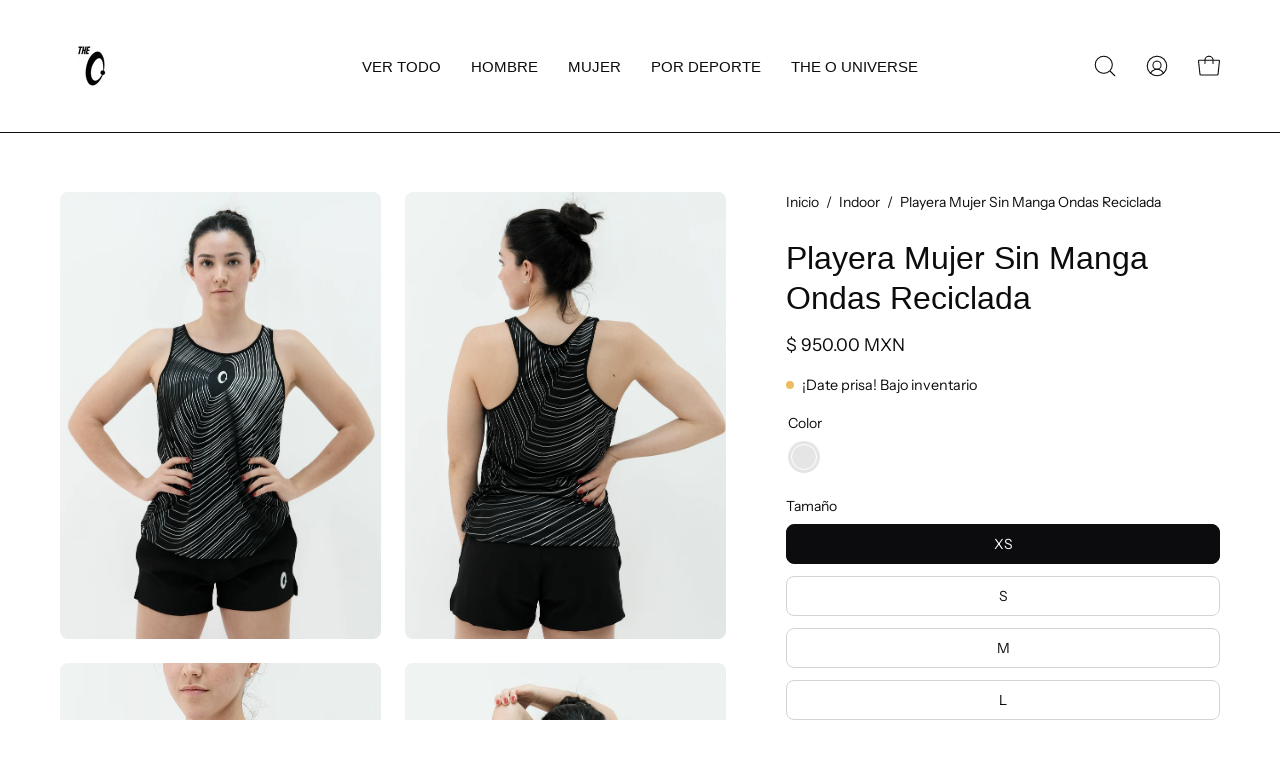

--- FILE ---
content_type: text/html; charset=utf-8
request_url: https://the-o.mx/products/copy-of-playera-mujer-sin-manga-o-3d-reciclada-1
body_size: 34193
content:
<!doctype html>
<html class="no-js no-touch" lang="es">
<head>  <meta charset="utf-8">
  <meta http-equiv='X-UA-Compatible' content='IE=edge'>
  <meta name="viewport" content="width=device-width, height=device-height, initial-scale=1.0, minimum-scale=1.0">
  <link rel="canonical" href="https://the-o.mx/products/copy-of-playera-mujer-sin-manga-o-3d-reciclada-1" />
  <link rel="preconnect" href="https://cdn.shopify.com" crossorigin>
  <link rel="preconnect" href="https://fonts.shopify.com" crossorigin>
  <link rel="preconnect" href="https://monorail-edge.shopifysvc.com" crossorigin>

  <link href="//the-o.mx/cdn/shop/t/16/assets/theme.css?v=135237631231723626721702400870" as="style" rel="preload">
  <link href="//the-o.mx/cdn/shop/t/16/assets/vendor.js?v=74877493214922022811702400870" as="script" rel="preload">
  <link href="//the-o.mx/cdn/shop/t/16/assets/theme.js?v=64882478416990075411702400870" as="script" rel="preload">

  <link rel="preload" as="image" href="//the-o.mx/cdn/shop/t/16/assets/loading.svg?v=91665432863842511931702400870"><style data-shopify>:root { --loader-image-size: 150px; }:root { --loader-image-size: 320px; }html:not(.is-loading) .loading-overlay { opacity: 0; visibility: hidden; pointer-events: none; }
    .loading-overlay { position: fixed; top: 0; left: 0; z-index: 99999; width: 100vw; height: 100vh; display: flex; align-items: center; justify-content: center; background: var(--bg); transition: opacity 0.3s ease-out, visibility 0s linear 0.3s; }
    .loading-overlay .loader__image--fallback { width: 320px; height: 100%; background: var(--loader-image) no-repeat center center/contain; }
    .loader__image__holder { position: absolute; top: 0; left: 0; width: 100%; height: 100%; font-size: 0; display: flex; align-items: center; justify-content: center; animation: pulse-loading 2s infinite ease-in-out; }
    .loader__image { max-width: 150px; height: auto; object-fit: contain; }</style><script>
    const loadingAppearance = "once";
    const loaded = sessionStorage.getItem('loaded');

    if (loadingAppearance === 'once') {
      if (loaded === null) {
        sessionStorage.setItem('loaded', true);
        document.documentElement.classList.add('is-loading');
      }
    } else {
      document.documentElement.classList.add('is-loading');
    }
  </script>
  <title>Playera Mujer Sin Manga Ondas Reciclada &ndash; The O </title><meta name="description" content="Ropa deportiva women mujer dama premium fashion casual correr triatlón tenis padel basketball voleyball golf fitness yoga crossfit running nike adidas, under armour puma lululemon Gucci liveyourdream sportswear comoda drifit secado rápido playera osports tshirt, socks licra durabilidad performace clothing original gym"><link rel="preload" as="font" href="//the-o.mx/cdn/fonts/instrument_sans/instrumentsans_n4.db86542ae5e1596dbdb28c279ae6c2086c4c5bfa.woff2" type="font/woff2" crossorigin>

<meta property="og:site_name" content="The O ">
<meta property="og:url" content="https://the-o.mx/products/copy-of-playera-mujer-sin-manga-o-3d-reciclada-1">
<meta property="og:title" content="Playera Mujer Sin Manga Ondas Reciclada">
<meta property="og:type" content="product">
<meta property="og:description" content="Ropa deportiva women mujer dama premium fashion casual correr triatlón tenis padel basketball voleyball golf fitness yoga crossfit running nike adidas, under armour puma lululemon Gucci liveyourdream sportswear comoda drifit secado rápido playera osports tshirt, socks licra durabilidad performace clothing original gym"><meta property="og:image" content="http://the-o.mx/cdn/shop/products/1_1943332d-b5be-4116-9dd5-ba1711e5d497.jpg?v=1672434602">
  <meta property="og:image:secure_url" content="https://the-o.mx/cdn/shop/products/1_1943332d-b5be-4116-9dd5-ba1711e5d497.jpg?v=1672434602">
  <meta property="og:image:width" content="2806">
  <meta property="og:image:height" content="3907"><meta property="og:price:amount" content="950.00">
  <meta property="og:price:currency" content="MXN"><meta name="twitter:card" content="summary_large_image">
<meta name="twitter:title" content="Playera Mujer Sin Manga Ondas Reciclada">
<meta name="twitter:description" content="Ropa deportiva women mujer dama premium fashion casual correr triatlón tenis padel basketball voleyball golf fitness yoga crossfit running nike adidas, under armour puma lululemon Gucci liveyourdream sportswear comoda drifit secado rápido playera osports tshirt, socks licra durabilidad performace clothing original gym"><style data-shopify>
@font-face {
  font-family: "Instrument Sans";
  font-weight: 400;
  font-style: normal;
  font-display: swap;
  src: url("//the-o.mx/cdn/fonts/instrument_sans/instrumentsans_n4.db86542ae5e1596dbdb28c279ae6c2086c4c5bfa.woff2") format("woff2"),
       url("//the-o.mx/cdn/fonts/instrument_sans/instrumentsans_n4.510f1b081e58d08c30978f465518799851ef6d8b.woff") format("woff");
}

@font-face {
  font-family: "Instrument Sans";
  font-weight: 500;
  font-style: normal;
  font-display: swap;
  src: url("//the-o.mx/cdn/fonts/instrument_sans/instrumentsans_n5.1ce463e1cc056566f977610764d93d4704464858.woff2") format("woff2"),
       url("//the-o.mx/cdn/fonts/instrument_sans/instrumentsans_n5.9079eb7bba230c9d8d8d3a7d101aa9d9f40b6d14.woff") format("woff");
}



  





  





  @font-face {
  font-family: "Instrument Sans";
  font-weight: 500;
  font-style: normal;
  font-display: swap;
  src: url("//the-o.mx/cdn/fonts/instrument_sans/instrumentsans_n5.1ce463e1cc056566f977610764d93d4704464858.woff2") format("woff2"),
       url("//the-o.mx/cdn/fonts/instrument_sans/instrumentsans_n5.9079eb7bba230c9d8d8d3a7d101aa9d9f40b6d14.woff") format("woff");
}




  @font-face {
  font-family: "Instrument Sans";
  font-weight: 400;
  font-style: italic;
  font-display: swap;
  src: url("//the-o.mx/cdn/fonts/instrument_sans/instrumentsans_i4.028d3c3cd8d085648c808ceb20cd2fd1eb3560e5.woff2") format("woff2"),
       url("//the-o.mx/cdn/fonts/instrument_sans/instrumentsans_i4.7e90d82df8dee29a99237cd19cc529d2206706a2.woff") format("woff");
}




  @font-face {
  font-family: "Instrument Sans";
  font-weight: 700;
  font-style: italic;
  font-display: swap;
  src: url("//the-o.mx/cdn/fonts/instrument_sans/instrumentsans_i7.d6063bb5d8f9cbf96eace9e8801697c54f363c6a.woff2") format("woff2"),
       url("//the-o.mx/cdn/fonts/instrument_sans/instrumentsans_i7.ce33afe63f8198a3ac4261b826b560103542cd36.woff") format("woff");
}




  @font-face {
  font-family: "Instrument Sans";
  font-weight: 600;
  font-style: normal;
  font-display: swap;
  src: url("//the-o.mx/cdn/fonts/instrument_sans/instrumentsans_n6.27dc66245013a6f7f317d383a3cc9a0c347fb42d.woff2") format("woff2"),
       url("//the-o.mx/cdn/fonts/instrument_sans/instrumentsans_n6.1a71efbeeb140ec495af80aad612ad55e19e6d0e.woff") format("woff");
}


:root {--COLOR-PRIMARY-OPPOSITE: #ffffff;
  --COLOR-PRIMARY-OPPOSITE-ALPHA-20: rgba(255, 255, 255, 0.2);
  --COLOR-PRIMARY-LIGHTEN-DARKEN-ALPHA-20: rgba(40, 40, 42, 0.2);
  --COLOR-PRIMARY-LIGHTEN-DARKEN-ALPHA-30: rgba(40, 40, 42, 0.3);

  --PRIMARY-BUTTONS-COLOR-BG: #0f0f10;
  --PRIMARY-BUTTONS-COLOR-TEXT: #ffffff;
  --PRIMARY-BUTTONS-COLOR-BORDER: #0f0f10;

  --PRIMARY-BUTTONS-COLOR-LIGHTEN-DARKEN: #28282a;

  --PRIMARY-BUTTONS-COLOR-ALPHA-05: rgba(15, 15, 16, 0.05);
  --PRIMARY-BUTTONS-COLOR-ALPHA-10: rgba(15, 15, 16, 0.1);
  --PRIMARY-BUTTONS-COLOR-ALPHA-50: rgba(15, 15, 16, 0.5);--COLOR-SECONDARY-OPPOSITE: #000000;
  --COLOR-SECONDARY-OPPOSITE-ALPHA-20: rgba(0, 0, 0, 0.2);
  --COLOR-SECONDARY-LIGHTEN-DARKEN-ALPHA-20: rgba(230, 230, 230, 0.2);
  --COLOR-SECONDARY-LIGHTEN-DARKEN-ALPHA-30: rgba(230, 230, 230, 0.3);

  --SECONDARY-BUTTONS-COLOR-BG: #ffffff;
  --SECONDARY-BUTTONS-COLOR-TEXT: #000000;
  --SECONDARY-BUTTONS-COLOR-BORDER: #ffffff;

  --SECONDARY-BUTTONS-COLOR-ALPHA-05: rgba(255, 255, 255, 0.05);
  --SECONDARY-BUTTONS-COLOR-ALPHA-10: rgba(255, 255, 255, 0.1);
  --SECONDARY-BUTTONS-COLOR-ALPHA-50: rgba(255, 255, 255, 0.5);--OUTLINE-BUTTONS-PRIMARY-BG: transparent;
  --OUTLINE-BUTTONS-PRIMARY-TEXT: #0f0f10;
  --OUTLINE-BUTTONS-PRIMARY-BORDER: #0f0f10;
  --OUTLINE-BUTTONS-PRIMARY-BG-HOVER: rgba(40, 40, 42, 0.2);

  --OUTLINE-BUTTONS-SECONDARY-BG: transparent;
  --OUTLINE-BUTTONS-SECONDARY-TEXT: #ffffff;
  --OUTLINE-BUTTONS-SECONDARY-BORDER: #ffffff;
  --OUTLINE-BUTTONS-SECONDARY-BG-HOVER: rgba(230, 230, 230, 0.2);

  --OUTLINE-BUTTONS-WHITE-BG: transparent;
  --OUTLINE-BUTTONS-WHITE-TEXT: #ffffff;
  --OUTLINE-BUTTONS-WHITE-BORDER: #ffffff;

  --OUTLINE-BUTTONS-BLACK-BG: transparent;
  --OUTLINE-BUTTONS-BLACK-TEXT: #000000;
  --OUTLINE-BUTTONS-BLACK-BORDER: #000000;--OUTLINE-SOLID-BUTTONS-PRIMARY-BG: #0f0f10;
  --OUTLINE-SOLID-BUTTONS-PRIMARY-TEXT: #ffffff;
  --OUTLINE-SOLID-BUTTONS-PRIMARY-BORDER: #ffffff;
  --OUTLINE-SOLID-BUTTONS-PRIMARY-BG-HOVER: rgba(255, 255, 255, 0.2);

  --OUTLINE-SOLID-BUTTONS-SECONDARY-BG: #ffffff;
  --OUTLINE-SOLID-BUTTONS-SECONDARY-TEXT: #000000;
  --OUTLINE-SOLID-BUTTONS-SECONDARY-BORDER: #000000;
  --OUTLINE-SOLID-BUTTONS-SECONDARY-BG-HOVER: rgba(0, 0, 0, 0.2);

  --OUTLINE-SOLID-BUTTONS-WHITE-BG: #ffffff;
  --OUTLINE-SOLID-BUTTONS-WHITE-TEXT: #000000;
  --OUTLINE-SOLID-BUTTONS-WHITE-BORDER: #000000;

  --OUTLINE-SOLID-BUTTONS-BLACK-BG: #000000;
  --OUTLINE-SOLID-BUTTONS-BLACK-TEXT: #ffffff;
  --OUTLINE-SOLID-BUTTONS-BLACK-BORDER: #ffffff;--COLOR-HEADING: #0c0c0f;
  --COLOR-TEXT: #0c0c0f;
  --COLOR-TEXT-DARKEN: #000000;
  --COLOR-TEXT-LIGHTEN: #393948;
  --COLOR-TEXT-ALPHA-5: rgba(12, 12, 15, 0.05);
  --COLOR-TEXT-ALPHA-8: rgba(12, 12, 15, 0.08);
  --COLOR-TEXT-ALPHA-10: rgba(12, 12, 15, 0.1);
  --COLOR-TEXT-ALPHA-15: rgba(12, 12, 15, 0.15);
  --COLOR-TEXT-ALPHA-20: rgba(12, 12, 15, 0.2);
  --COLOR-TEXT-ALPHA-25: rgba(12, 12, 15, 0.25);
  --COLOR-TEXT-ALPHA-50: rgba(12, 12, 15, 0.5);
  --COLOR-TEXT-ALPHA-60: rgba(12, 12, 15, 0.6);
  --COLOR-TEXT-ALPHA-85: rgba(12, 12, 15, 0.85);

  --COLOR-BG: #ffffff;
  --COLOR-BG-ALPHA-25: rgba(255, 255, 255, 0.25);
  --COLOR-BG-ALPHA-35: rgba(255, 255, 255, 0.35);
  --COLOR-BG-ALPHA-60: rgba(255, 255, 255, 0.6);
  --COLOR-BG-ALPHA-65: rgba(255, 255, 255, 0.65);
  --COLOR-BG-ALPHA-85: rgba(255, 255, 255, 0.85);
  --COLOR-BG-OVERLAY: rgba(255, 255, 255, 0.75);
  --COLOR-BG-DARKEN: #e6e6e6;
  --COLOR-BG-LIGHTEN-DARKEN: #e6e6e6;
  --COLOR-BG-LIGHTEN-DARKEN-2: #cdcdcd;
  --COLOR-BG-LIGHTEN-DARKEN-3: #b3b3b3;
  --COLOR-BG-LIGHTEN-DARKEN-4: #9a9a9a;
  --COLOR-BG-LIGHTEN-DARKEN-CONTRAST: #b3b3b3;
  --COLOR-BG-LIGHTEN-DARKEN-CONTRAST-2: #999999;
  --COLOR-BG-LIGHTEN-DARKEN-CONTRAST-3: #808080;
  --COLOR-BG-LIGHTEN-DARKEN-CONTRAST-4: #666666;

  --COLOR-BG-SECONDARY: #f4f4f4;
  --COLOR-BG-SECONDARY-LIGHTEN-DARKEN: #dbdbdb;
  --COLOR-BG-SECONDARY-LIGHTEN-DARKEN-50: rgba(219, 219, 219, 0.5);
  --COLOR-BG-SECONDARY-LIGHTEN-DARKEN-CONTRAST: #757575;

  --COLOR-INPUT-BG: #ffffff;

  --COLOR-ACCENT: #fda136;
  --COLOR-ACCENT-TEXT: #fff;

  --COLOR-BORDER: #d3d3d3;
  --COLOR-BORDER-ALPHA-15: rgba(211, 211, 211, 0.15);
  --COLOR-BORDER-ALPHA-30: rgba(211, 211, 211, 0.3);
  --COLOR-BORDER-ALPHA-50: rgba(211, 211, 211, 0.5);
  --COLOR-BORDER-ALPHA-65: rgba(211, 211, 211, 0.65);
  --COLOR-BORDER-LIGHTEN-DARKEN: #868686;
  --COLOR-BORDER-HAIRLINE: #f7f7f7;

  --COLOR-SALE-BG: #004ac7;
  --COLOR-SALE-TEXT: #ffffff;
  --COLOR-CUSTOM-BG: #000000;
  --COLOR-CUSTOM-TEXT: #ffffff;
  --COLOR-SOLD-BG: #ffffff;
  --COLOR-SOLD-TEXT: #004ac7;
  --COLOR-SAVING-BG: #f94646;
  --COLOR-SAVING-TEXT: #ffffff;

  --COLOR-WHITE-BLACK: fff;
  --COLOR-BLACK-WHITE: #000;--COLOR-DISABLED-GREY: rgba(12, 12, 15, 0.05);
  --COLOR-DISABLED-GREY-DARKEN: rgba(12, 12, 15, 0.45);
  --COLOR-ERROR: #D02E2E;
  --COLOR-ERROR-BG: #f3cbcb;
  --COLOR-SUCCESS: #56AD6A;
  --COLOR-SUCCESS-BG: #ECFEF0;
  --COLOR-WARN: #ECBD5E;
  --COLOR-TRANSPARENT: rgba(255, 255, 255, 0);

  --COLOR-WHITE: #ffffff;
  --COLOR-WHITE-DARKEN: #f2f2f2;
  --COLOR-WHITE-ALPHA-10: rgba(255, 255, 255, 0.1);
  --COLOR-WHITE-ALPHA-20: rgba(255, 255, 255, 0.2);
  --COLOR-WHITE-ALPHA-25: rgba(255, 255, 255, 0.25);
  --COLOR-WHITE-ALPHA-50: rgba(255, 255, 255, 0.5);
  --COLOR-WHITE-ALPHA-60: rgba(255, 255, 255, 0.6);
  --COLOR-BLACK: #000000;
  --COLOR-BLACK-LIGHTEN: #1a1a1a;
  --COLOR-BLACK-ALPHA-10: rgba(0, 0, 0, 0.1);
  --COLOR-BLACK-ALPHA-20: rgba(0, 0, 0, 0.2);
  --COLOR-BLACK-ALPHA-25: rgba(0, 0, 0, 0.25);
  --COLOR-BLACK-ALPHA-50: rgba(0, 0, 0, 0.5);
  --COLOR-BLACK-ALPHA-60: rgba(0, 0, 0, 0.6);--FONT-STACK-BODY: "Instrument Sans", sans-serif;
  --FONT-STYLE-BODY: normal;
  --FONT-STYLE-BODY-ITALIC: italic;
  --FONT-ADJUST-BODY: 1.0;

  --FONT-WEIGHT-BODY: 400;
  --FONT-WEIGHT-BODY-LIGHT: 300;
  --FONT-WEIGHT-BODY-MEDIUM: 700;
  --FONT-WEIGHT-BODY-BOLD: 500;

  --FONT-STACK-HEADING: "system_ui", -apple-system, 'Segoe UI', Roboto, 'Helvetica Neue', 'Noto Sans', 'Liberation Sans', Arial, sans-serif, 'Apple Color Emoji', 'Segoe UI Emoji', 'Segoe UI Symbol', 'Noto Color Emoji';
  --FONT-STYLE-HEADING: normal;
  --FONT-STYLE-HEADING-ITALIC: italic;
  --FONT-ADJUST-HEADING: 1.0;

  --FONT-WEIGHT-HEADING: 400;
  --FONT-WEIGHT-HEADING-LIGHT: 300;
  --FONT-WEIGHT-HEADING-MEDIUM: 700;
  --FONT-WEIGHT-HEADING-BOLD: 700;

  --FONT-STACK-NAV: "system_ui", -apple-system, 'Segoe UI', Roboto, 'Helvetica Neue', 'Noto Sans', 'Liberation Sans', Arial, sans-serif, 'Apple Color Emoji', 'Segoe UI Emoji', 'Segoe UI Symbol', 'Noto Color Emoji';
  --FONT-STYLE-NAV: normal;
  --FONT-STYLE-NAV-ITALIC: italic;
  --FONT-ADJUST-NAV: 0.9;
  --FONT-ADJUST-NAV-TOP-LEVEL: 0.95;

  --FONT-WEIGHT-NAV: 400;
  --FONT-WEIGHT-NAV-LIGHT: 300;
  --FONT-WEIGHT-NAV-MEDIUM: 700;
  --FONT-WEIGHT-NAV-BOLD: 700;

  --FONT-ADJUST-PRODUCT-GRID: 0.9;

  --FONT-STACK-BUTTON: "system_ui", -apple-system, 'Segoe UI', Roboto, 'Helvetica Neue', 'Noto Sans', 'Liberation Sans', Arial, sans-serif, 'Apple Color Emoji', 'Segoe UI Emoji', 'Segoe UI Symbol', 'Noto Color Emoji';
  --FONT-STYLE-BUTTON: normal;
  --FONT-STYLE-BUTTON-ITALIC: italic;
  --FONT-ADJUST-BUTTON: 0.75;

  --FONT-WEIGHT-BUTTON: 400;
  --FONT-WEIGHT-BUTTON-MEDIUM: 700;
  --FONT-WEIGHT-BUTTON-BOLD: 700;

  --FONT-STACK-SUBHEADING: "Instrument Sans", sans-serif;
  --FONT-STYLE-SUBHEADING: normal;
  --FONT-ADJUST-SUBHEADING: 0.85;

  --FONT-WEIGHT-SUBHEADING: 500;
  --FONT-WEIGHT-SUBHEADING-BOLD: 600;

  --LETTER-SPACING-NAV: 0.0em;
  --LETTER-SPACING-SUBHEADING: -0.025em;
  --LETTER-SPACING-BUTTON: 0.05em;

  --BUTTON-TEXT-CAPS: uppercase;
  --SUBHEADING-TEXT-CAPS: uppercase;--FONT-SIZE-INPUT: 1.0rem;--RADIUS: 8px;
  --RADIUS-SMALL: 8px;
  --RADIUS-TINY: 8px;
  --RADIUS-BADGE: 3px;
  --RADIUS-CHECKBOX: 4px;
  --RADIUS-TEXTAREA: 8px;--PRODUCT-MEDIA-PADDING-TOP: 100%;--BORDER-WIDTH: 1px;--STROKE-WIDTH: 12px;--SITE-WIDTH: 1440px;
  --SITE-WIDTH-NARROW: 840px;--COLOR-UPSELLS-BG: #F1EFE8;
  --COLOR-UPSELLS-TEXT: #0B0B0B;
  --COLOR-UPSELLS-TEXT-LIGHTEN: #3e3e3e;
  --COLOR-UPSELLS-DISABLED-GREY-DARKEN: rgba(11, 11, 11, 0.45);
  --UPSELLS-HEIGHT: 130px;
  --UPSELLS-IMAGE-WIDTH: 30%;--ICON-ARROW-RIGHT: url( "//the-o.mx/cdn/shop/t/16/assets/icon-chevron-right.svg?v=115618353204357621731702400870" );--loading-svg: url( "//the-o.mx/cdn/shop/t/16/assets/loading.svg?v=91665432863842511931702400870" );
  --icon-check: url( "//the-o.mx/cdn/shop/t/16/assets/icon-check.svg?v=175316081881880408121702400870" );
  --icon-check-swatch: url( "//the-o.mx/cdn/shop/t/16/assets/icon-check-swatch.svg?v=131897745589030387781702400870" );
  --icon-zoom-in: url( "//the-o.mx/cdn/shop/t/16/assets/icon-zoom-in.svg?v=157433013461716915331702400870" );
  --icon-zoom-out: url( "//the-o.mx/cdn/shop/t/16/assets/icon-zoom-out.svg?v=164909107869959372931702400870" );--collection-sticky-bar-height: 0px;
  --collection-image-padding-top: 60%;

  --drawer-width: 400px;
  --drawer-transition: transform 0.4s cubic-bezier(0.46, 0.01, 0.32, 1);--gutter: 60px;
  --gutter-mobile: 20px;
  --grid-gutter: 20px;
  --grid-gutter-mobile: 35px;--inner: 20px;
  --inner-tablet: 18px;
  --inner-mobile: 16px;--grid: repeat(4, minmax(0, 1fr));
  --grid-tablet: repeat(3, minmax(0, 1fr));
  --grid-mobile: repeat(2, minmax(0, 1fr));
  --megamenu-grid: repeat(4, minmax(0, 1fr));
  --grid-row: 1 / span 4;--scrollbar-width: 0px;--overlay: #000;
  --overlay-opacity: 1;--swatch-width: 38px;
  --swatch-height: 20px;
  --swatch-size: 32px;
  --swatch-size-mobile: 30px;

  
  --move-offset: 20px;

  
  --autoplay-speed: 2200ms;

  
--filter-bg: .97;
  --product-filter-bg: .97;
  }</style><link href="//the-o.mx/cdn/shop/t/16/assets/theme.css?v=135237631231723626721702400870" rel="stylesheet" type="text/css" media="all" /><script type="text/javascript">
    if (window.MSInputMethodContext && document.documentMode) {
      var scripts = document.getElementsByTagName('script')[0];
      var polyfill = document.createElement("script");
      polyfill.defer = true;
      polyfill.src = "//the-o.mx/cdn/shop/t/16/assets/ie11.js?v=164037955086922138091702400870";

      scripts.parentNode.insertBefore(polyfill, scripts);

      document.documentElement.classList.add('ie11');
    } else {
      document.documentElement.className = document.documentElement.className.replace('no-js', 'js');
    }

    let root = '/';
    if (root[root.length - 1] !== '/') {
      root = `${root}/`;
    }

    window.theme = {
      routes: {
        root: root,
        cart_url: "\/cart",
        cart_add_url: "\/cart\/add",
        cart_change_url: "\/cart\/change",
        shop_url: "https:\/\/the-o.mx",
        searchUrl: '/search',
        predictiveSearchUrl: '/search/suggest',
        product_recommendations_url: "\/recommendations\/products"
      },
      assets: {
        photoswipe: '//the-o.mx/cdn/shop/t/16/assets/photoswipe.js?v=162613001030112971491702400870',
        smoothscroll: '//the-o.mx/cdn/shop/t/16/assets/smoothscroll.js?v=37906625415260927261702400870',
        no_image: "//the-o.mx/cdn/shopifycloud/storefront/assets/no-image-2048-a2addb12_1024x.gif",
        swatches: '//the-o.mx/cdn/shop/t/16/assets/swatches.json?v=108341084980828767351702400870',
        base: "//the-o.mx/cdn/shop/t/16/assets/"
      },
      strings: {
        add_to_cart: "Añadir al carrito",
        cart_acceptance_error: "Debes aceptar nuestros términos y condiciones.",
        cart_empty: "Tu carrito está vacío.",
        cart_price: "Precio",
        cart_quantity: "Cantidad",
        cart_items_one: "{{ count }} producto",
        cart_items_many: "{{ count }} productos",
        cart_title: "Carrito",
        cart_total: "Total",
        continue_shopping: "Seguir comprando",
        free: "Gratis",
        limit_error: "Lo siento, parece que no tenemos suficiente de este producto.",
        preorder: "Hacer un pedidor",
        remove: "Eliminar",
        sale_badge_text: "Venta",
        saving_badge: "Ahorre {{ discount }}",
        saving_up_to_badge: "Ahorre hasta {{ discount }}",
        sold_out: "Agotado",
        subscription: "Suscripción",
        unavailable: "Indisponible",
        unit_price_label: "Precio por unidad",
        unit_price_separator: "por",
        zero_qty_error: "La cantidad debe ser mayor que 0.",
        delete_confirm: "¿Está seguro\/a de que deseas eliminar esta dirección?",
        newsletter_product_availability: "Avísame cuando esté disponible"
      },
      icons: {
        plus: '<svg aria-hidden="true" focusable="false" role="presentation" class="icon icon-toggle-plus" viewBox="0 0 192 192"><path d="M30 96h132M96 30v132" stroke="currentColor" stroke-linecap="round" stroke-linejoin="round"/></svg>',
        minus: '<svg aria-hidden="true" focusable="false" role="presentation" class="icon icon-toggle-minus" viewBox="0 0 192 192"><path d="M30 96h132" stroke="currentColor" stroke-linecap="round" stroke-linejoin="round"/></svg>',
        close: '<svg aria-hidden="true" focusable="false" role="presentation" class="icon icon-close" viewBox="0 0 192 192"><path d="M150 42 42 150M150 150 42 42" stroke="currentColor" stroke-linecap="round" stroke-linejoin="round"/></svg>'
      },
      settings: {
        animations: true,
        cartType: "drawer",
        enableAcceptTerms: false,
        enableInfinityScroll: false,
        enablePaymentButton: false,
        gridImageSize: "cover",
        gridImageAspectRatio: 1,
        mobileMenuBehaviour: "link",
        productGridHover: "image",
        savingBadgeType: "percentage",
        showSaleBadge: true,
        showSoldBadge: true,
        showSavingBadge: true,
        quickBuy: "quick_buy",
        suggestArticles: false,
        suggestCollections: true,
        suggestProducts: true,
        suggestPages: false,
        suggestionsResultsLimit: 10,
        currency_code_enable: true,
        hideInventoryCount: true,
        enableColorSwatchesCollection: true,
      },
      sizes: {
        mobile: 480,
        small: 768,
        large: 1024,
        widescreen: 1440
      },
      moneyFormat: "\u003cspan class=money\u003e$ {{amount}}\u003c\/span\u003e",
      moneyWithCurrencyFormat: "\u003cspan class=money\u003e$ {{amount}} MXN\u003c\/span\u003e",
      subtotal: 0,
      info: {
        name: 'Palo Alto'
      },
      version: '5.4.1'
    };
    window.PaloAlto = window.PaloAlto || {};
    window.slate = window.slate || {};
    window.isHeaderTransparent = false;
    window.stickyHeaderHeight = 60;
    window.lastWindowWidth = window.innerWidth || document.documentElement.clientWidth;
  </script><script src="//the-o.mx/cdn/shop/t/16/assets/vendor.js?v=74877493214922022811702400870" defer="defer"></script>
  <script src="//the-o.mx/cdn/shop/t/16/assets/theme.js?v=64882478416990075411702400870" defer="defer"></script><script>window.performance && window.performance.mark && window.performance.mark('shopify.content_for_header.start');</script><meta name="google-site-verification" content="gmx5Ljq9tAnuu5XOebHlS7Ln1P3Ej0zJcCJnoTOsFwU">
<meta id="shopify-digital-wallet" name="shopify-digital-wallet" content="/19122913380/digital_wallets/dialog">
<meta name="shopify-checkout-api-token" content="8c9b8163e7c572488d836160840bc23c">
<meta id="in-context-paypal-metadata" data-shop-id="19122913380" data-venmo-supported="false" data-environment="production" data-locale="es_ES" data-paypal-v4="true" data-currency="MXN">
<link rel="alternate" hreflang="x-default" href="https://the-o.mx/products/copy-of-playera-mujer-sin-manga-o-3d-reciclada-1">
<link rel="alternate" hreflang="en-US" href="https://the-o.us/products/copy-of-playera-mujer-sin-manga-o-3d-reciclada-1">
<link rel="alternate" type="application/json+oembed" href="https://the-o.mx/products/copy-of-playera-mujer-sin-manga-o-3d-reciclada-1.oembed">
<script async="async" src="/checkouts/internal/preloads.js?locale=es-MX"></script>
<link rel="preconnect" href="https://shop.app" crossorigin="anonymous">
<script async="async" src="https://shop.app/checkouts/internal/preloads.js?locale=es-MX&shop_id=19122913380" crossorigin="anonymous"></script>
<script id="apple-pay-shop-capabilities" type="application/json">{"shopId":19122913380,"countryCode":"MX","currencyCode":"MXN","merchantCapabilities":["supports3DS"],"merchantId":"gid:\/\/shopify\/Shop\/19122913380","merchantName":"The O ","requiredBillingContactFields":["postalAddress","email","phone"],"requiredShippingContactFields":["postalAddress","email","phone"],"shippingType":"shipping","supportedNetworks":["visa","masterCard"],"total":{"type":"pending","label":"The O ","amount":"1.00"},"shopifyPaymentsEnabled":true,"supportsSubscriptions":true}</script>
<script id="shopify-features" type="application/json">{"accessToken":"8c9b8163e7c572488d836160840bc23c","betas":["rich-media-storefront-analytics"],"domain":"the-o.mx","predictiveSearch":true,"shopId":19122913380,"locale":"es"}</script>
<script>var Shopify = Shopify || {};
Shopify.shop = "o-sportswear.myshopify.com";
Shopify.locale = "es";
Shopify.currency = {"active":"MXN","rate":"1.0"};
Shopify.country = "MX";
Shopify.theme = {"name":"Palo Alto","id":123083685970,"schema_name":"Palo Alto","schema_version":"5.4.1","theme_store_id":777,"role":"main"};
Shopify.theme.handle = "null";
Shopify.theme.style = {"id":null,"handle":null};
Shopify.cdnHost = "the-o.mx/cdn";
Shopify.routes = Shopify.routes || {};
Shopify.routes.root = "/";</script>
<script type="module">!function(o){(o.Shopify=o.Shopify||{}).modules=!0}(window);</script>
<script>!function(o){function n(){var o=[];function n(){o.push(Array.prototype.slice.apply(arguments))}return n.q=o,n}var t=o.Shopify=o.Shopify||{};t.loadFeatures=n(),t.autoloadFeatures=n()}(window);</script>
<script>
  window.ShopifyPay = window.ShopifyPay || {};
  window.ShopifyPay.apiHost = "shop.app\/pay";
  window.ShopifyPay.redirectState = null;
</script>
<script id="shop-js-analytics" type="application/json">{"pageType":"product"}</script>
<script defer="defer" async type="module" src="//the-o.mx/cdn/shopifycloud/shop-js/modules/v2/client.init-shop-cart-sync_DsYPGvvX.es.esm.js"></script>
<script defer="defer" async type="module" src="//the-o.mx/cdn/shopifycloud/shop-js/modules/v2/chunk.common_C1YIMwSk.esm.js"></script>
<script type="module">
  await import("//the-o.mx/cdn/shopifycloud/shop-js/modules/v2/client.init-shop-cart-sync_DsYPGvvX.es.esm.js");
await import("//the-o.mx/cdn/shopifycloud/shop-js/modules/v2/chunk.common_C1YIMwSk.esm.js");

  window.Shopify.SignInWithShop?.initShopCartSync?.({"fedCMEnabled":true,"windoidEnabled":true});

</script>
<script>
  window.Shopify = window.Shopify || {};
  if (!window.Shopify.featureAssets) window.Shopify.featureAssets = {};
  window.Shopify.featureAssets['shop-js'] = {"shop-cart-sync":["modules/v2/client.shop-cart-sync_DFz7QcsS.es.esm.js","modules/v2/chunk.common_C1YIMwSk.esm.js"],"init-fed-cm":["modules/v2/client.init-fed-cm_DVVApe3i.es.esm.js","modules/v2/chunk.common_C1YIMwSk.esm.js"],"init-windoid":["modules/v2/client.init-windoid_E0fYM2M_.es.esm.js","modules/v2/chunk.common_C1YIMwSk.esm.js"],"init-shop-email-lookup-coordinator":["modules/v2/client.init-shop-email-lookup-coordinator_CQ7eER4Z.es.esm.js","modules/v2/chunk.common_C1YIMwSk.esm.js"],"shop-toast-manager":["modules/v2/client.shop-toast-manager_BFFfsO0Y.es.esm.js","modules/v2/chunk.common_C1YIMwSk.esm.js"],"shop-button":["modules/v2/client.shop-button_D0b78GaX.es.esm.js","modules/v2/chunk.common_C1YIMwSk.esm.js"],"shop-login-button":["modules/v2/client.shop-login-button_Xgi49X0Y.es.esm.js","modules/v2/chunk.common_C1YIMwSk.esm.js","modules/v2/chunk.modal_BSRjfYCu.esm.js"],"shop-cash-offers":["modules/v2/client.shop-cash-offers_BWTmIYhM.es.esm.js","modules/v2/chunk.common_C1YIMwSk.esm.js","modules/v2/chunk.modal_BSRjfYCu.esm.js"],"avatar":["modules/v2/client.avatar_BTnouDA3.es.esm.js"],"init-shop-cart-sync":["modules/v2/client.init-shop-cart-sync_DsYPGvvX.es.esm.js","modules/v2/chunk.common_C1YIMwSk.esm.js"],"init-shop-for-new-customer-accounts":["modules/v2/client.init-shop-for-new-customer-accounts_CpPZaROv.es.esm.js","modules/v2/client.shop-login-button_Xgi49X0Y.es.esm.js","modules/v2/chunk.common_C1YIMwSk.esm.js","modules/v2/chunk.modal_BSRjfYCu.esm.js"],"pay-button":["modules/v2/client.pay-button_CzDvNU4_.es.esm.js","modules/v2/chunk.common_C1YIMwSk.esm.js"],"init-customer-accounts-sign-up":["modules/v2/client.init-customer-accounts-sign-up_Do2DqAKR.es.esm.js","modules/v2/client.shop-login-button_Xgi49X0Y.es.esm.js","modules/v2/chunk.common_C1YIMwSk.esm.js","modules/v2/chunk.modal_BSRjfYCu.esm.js"],"checkout-modal":["modules/v2/client.checkout-modal_B9VSy22f.es.esm.js","modules/v2/chunk.common_C1YIMwSk.esm.js","modules/v2/chunk.modal_BSRjfYCu.esm.js"],"init-customer-accounts":["modules/v2/client.init-customer-accounts_DIuL46cF.es.esm.js","modules/v2/client.shop-login-button_Xgi49X0Y.es.esm.js","modules/v2/chunk.common_C1YIMwSk.esm.js","modules/v2/chunk.modal_BSRjfYCu.esm.js"],"lead-capture":["modules/v2/client.lead-capture_Bybr0K8Z.es.esm.js","modules/v2/chunk.common_C1YIMwSk.esm.js","modules/v2/chunk.modal_BSRjfYCu.esm.js"],"shop-follow-button":["modules/v2/client.shop-follow-button_CBHkzlM6.es.esm.js","modules/v2/chunk.common_C1YIMwSk.esm.js","modules/v2/chunk.modal_BSRjfYCu.esm.js"],"shop-login":["modules/v2/client.shop-login_BCaS_WBW.es.esm.js","modules/v2/chunk.common_C1YIMwSk.esm.js","modules/v2/chunk.modal_BSRjfYCu.esm.js"],"payment-terms":["modules/v2/client.payment-terms_D3Zp2kyA.es.esm.js","modules/v2/chunk.common_C1YIMwSk.esm.js","modules/v2/chunk.modal_BSRjfYCu.esm.js"]};
</script>
<script>(function() {
  var isLoaded = false;
  function asyncLoad() {
    if (isLoaded) return;
    isLoaded = true;
    var urls = ["https:\/\/s3.amazonaws.com\/conektaapi\/v1.0.0\/js\/conekta_shopify.js?shop=o-sportswear.myshopify.com","https:\/\/getbutton.io\/shopify\/widget\/19122913380.js?v=1658887996\u0026shop=o-sportswear.myshopify.com","https:\/\/loox.io\/widget\/myjhg9YFD6\/loox.1713150159299.js?shop=o-sportswear.myshopify.com","https:\/\/sales-pop.carecart.io\/lib\/salesnotifier.js?shop=o-sportswear.myshopify.com","https:\/\/static.klaviyo.com\/onsite\/js\/UwE4y7\/klaviyo.js?company_id=UwE4y7\u0026shop=o-sportswear.myshopify.com"];
    for (var i = 0; i < urls.length; i++) {
      var s = document.createElement('script');
      s.type = 'text/javascript';
      s.async = true;
      s.src = urls[i];
      var x = document.getElementsByTagName('script')[0];
      x.parentNode.insertBefore(s, x);
    }
  };
  if(window.attachEvent) {
    window.attachEvent('onload', asyncLoad);
  } else {
    window.addEventListener('load', asyncLoad, false);
  }
})();</script>
<script id="__st">var __st={"a":19122913380,"offset":-25200,"reqid":"f1b26140-129e-4285-ba62-a797e66f8fd4-1763264119","pageurl":"the-o.mx\/products\/copy-of-playera-mujer-sin-manga-o-3d-reciclada-1","u":"e4b1f248eef6","p":"product","rtyp":"product","rid":7042213675090};</script>
<script>window.ShopifyPaypalV4VisibilityTracking = true;</script>
<script id="captcha-bootstrap">!function(){'use strict';const t='contact',e='account',n='new_comment',o=[[t,t],['blogs',n],['comments',n],[t,'customer']],c=[[e,'customer_login'],[e,'guest_login'],[e,'recover_customer_password'],[e,'create_customer']],r=t=>t.map((([t,e])=>`form[action*='/${t}']:not([data-nocaptcha='true']) input[name='form_type'][value='${e}']`)).join(','),a=t=>()=>t?[...document.querySelectorAll(t)].map((t=>t.form)):[];function s(){const t=[...o],e=r(t);return a(e)}const i='password',u='form_key',d=['recaptcha-v3-token','g-recaptcha-response','h-captcha-response',i],f=()=>{try{return window.sessionStorage}catch{return}},m='__shopify_v',_=t=>t.elements[u];function p(t,e,n=!1){try{const o=window.sessionStorage,c=JSON.parse(o.getItem(e)),{data:r}=function(t){const{data:e,action:n}=t;return t[m]||n?{data:e,action:n}:{data:t,action:n}}(c);for(const[e,n]of Object.entries(r))t.elements[e]&&(t.elements[e].value=n);n&&o.removeItem(e)}catch(o){console.error('form repopulation failed',{error:o})}}const l='form_type',E='cptcha';function T(t){t.dataset[E]=!0}const w=window,h=w.document,L='Shopify',v='ce_forms',y='captcha';let A=!1;((t,e)=>{const n=(g='f06e6c50-85a8-45c8-87d0-21a2b65856fe',I='https://cdn.shopify.com/shopifycloud/storefront-forms-hcaptcha/ce_storefront_forms_captcha_hcaptcha.v1.5.2.iife.js',D={infoText:'Protegido por hCaptcha',privacyText:'Privacidad',termsText:'Términos'},(t,e,n)=>{const o=w[L][v],c=o.bindForm;if(c)return c(t,g,e,D).then(n);var r;o.q.push([[t,g,e,D],n]),r=I,A||(h.body.append(Object.assign(h.createElement('script'),{id:'captcha-provider',async:!0,src:r})),A=!0)});var g,I,D;w[L]=w[L]||{},w[L][v]=w[L][v]||{},w[L][v].q=[],w[L][y]=w[L][y]||{},w[L][y].protect=function(t,e){n(t,void 0,e),T(t)},Object.freeze(w[L][y]),function(t,e,n,w,h,L){const[v,y,A,g]=function(t,e,n){const i=e?o:[],u=t?c:[],d=[...i,...u],f=r(d),m=r(i),_=r(d.filter((([t,e])=>n.includes(e))));return[a(f),a(m),a(_),s()]}(w,h,L),I=t=>{const e=t.target;return e instanceof HTMLFormElement?e:e&&e.form},D=t=>v().includes(t);t.addEventListener('submit',(t=>{const e=I(t);if(!e)return;const n=D(e)&&!e.dataset.hcaptchaBound&&!e.dataset.recaptchaBound,o=_(e),c=g().includes(e)&&(!o||!o.value);(n||c)&&t.preventDefault(),c&&!n&&(function(t){try{if(!f())return;!function(t){const e=f();if(!e)return;const n=_(t);if(!n)return;const o=n.value;o&&e.removeItem(o)}(t);const e=Array.from(Array(32),(()=>Math.random().toString(36)[2])).join('');!function(t,e){_(t)||t.append(Object.assign(document.createElement('input'),{type:'hidden',name:u})),t.elements[u].value=e}(t,e),function(t,e){const n=f();if(!n)return;const o=[...t.querySelectorAll(`input[type='${i}']`)].map((({name:t})=>t)),c=[...d,...o],r={};for(const[a,s]of new FormData(t).entries())c.includes(a)||(r[a]=s);n.setItem(e,JSON.stringify({[m]:1,action:t.action,data:r}))}(t,e)}catch(e){console.error('failed to persist form',e)}}(e),e.submit())}));const S=(t,e)=>{t&&!t.dataset[E]&&(n(t,e.some((e=>e===t))),T(t))};for(const o of['focusin','change'])t.addEventListener(o,(t=>{const e=I(t);D(e)&&S(e,y())}));const B=e.get('form_key'),M=e.get(l),P=B&&M;t.addEventListener('DOMContentLoaded',(()=>{const t=y();if(P)for(const e of t)e.elements[l].value===M&&p(e,B);[...new Set([...A(),...v().filter((t=>'true'===t.dataset.shopifyCaptcha))])].forEach((e=>S(e,t)))}))}(h,new URLSearchParams(w.location.search),n,t,e,['guest_login'])})(!0,!0)}();</script>
<script integrity="sha256-52AcMU7V7pcBOXWImdc/TAGTFKeNjmkeM1Pvks/DTgc=" data-source-attribution="shopify.loadfeatures" defer="defer" src="//the-o.mx/cdn/shopifycloud/storefront/assets/storefront/load_feature-81c60534.js" crossorigin="anonymous"></script>
<script crossorigin="anonymous" defer="defer" src="//the-o.mx/cdn/shopifycloud/storefront/assets/shopify_pay/storefront-65b4c6d7.js?v=20250812"></script>
<script data-source-attribution="shopify.dynamic_checkout.dynamic.init">var Shopify=Shopify||{};Shopify.PaymentButton=Shopify.PaymentButton||{isStorefrontPortableWallets:!0,init:function(){window.Shopify.PaymentButton.init=function(){};var t=document.createElement("script");t.src="https://the-o.mx/cdn/shopifycloud/portable-wallets/latest/portable-wallets.es.js",t.type="module",document.head.appendChild(t)}};
</script>
<script data-source-attribution="shopify.dynamic_checkout.buyer_consent">
  function portableWalletsHideBuyerConsent(e){var t=document.getElementById("shopify-buyer-consent"),n=document.getElementById("shopify-subscription-policy-button");t&&n&&(t.classList.add("hidden"),t.setAttribute("aria-hidden","true"),n.removeEventListener("click",e))}function portableWalletsShowBuyerConsent(e){var t=document.getElementById("shopify-buyer-consent"),n=document.getElementById("shopify-subscription-policy-button");t&&n&&(t.classList.remove("hidden"),t.removeAttribute("aria-hidden"),n.addEventListener("click",e))}window.Shopify?.PaymentButton&&(window.Shopify.PaymentButton.hideBuyerConsent=portableWalletsHideBuyerConsent,window.Shopify.PaymentButton.showBuyerConsent=portableWalletsShowBuyerConsent);
</script>
<script>
  function portableWalletsCleanup(e){e&&e.src&&console.error("Failed to load portable wallets script "+e.src);var t=document.querySelectorAll("shopify-accelerated-checkout .shopify-payment-button__skeleton, shopify-accelerated-checkout-cart .wallet-cart-button__skeleton"),e=document.getElementById("shopify-buyer-consent");for(let e=0;e<t.length;e++)t[e].remove();e&&e.remove()}function portableWalletsNotLoadedAsModule(e){e instanceof ErrorEvent&&"string"==typeof e.message&&e.message.includes("import.meta")&&"string"==typeof e.filename&&e.filename.includes("portable-wallets")&&(window.removeEventListener("error",portableWalletsNotLoadedAsModule),window.Shopify.PaymentButton.failedToLoad=e,"loading"===document.readyState?document.addEventListener("DOMContentLoaded",window.Shopify.PaymentButton.init):window.Shopify.PaymentButton.init())}window.addEventListener("error",portableWalletsNotLoadedAsModule);
</script>

<script type="module" src="https://the-o.mx/cdn/shopifycloud/portable-wallets/latest/portable-wallets.es.js" onError="portableWalletsCleanup(this)" crossorigin="anonymous"></script>
<script nomodule>
  document.addEventListener("DOMContentLoaded", portableWalletsCleanup);
</script>

<link id="shopify-accelerated-checkout-styles" rel="stylesheet" media="screen" href="https://the-o.mx/cdn/shopifycloud/portable-wallets/latest/accelerated-checkout-backwards-compat.css" crossorigin="anonymous">
<style id="shopify-accelerated-checkout-cart">
        #shopify-buyer-consent {
  margin-top: 1em;
  display: inline-block;
  width: 100%;
}

#shopify-buyer-consent.hidden {
  display: none;
}

#shopify-subscription-policy-button {
  background: none;
  border: none;
  padding: 0;
  text-decoration: underline;
  font-size: inherit;
  cursor: pointer;
}

#shopify-subscription-policy-button::before {
  box-shadow: none;
}

      </style>

<script>window.performance && window.performance.mark && window.performance.mark('shopify.content_for_header.end');</script>
<script src="https://cdn.shopify.com/extensions/1775cf19-ee4c-46a6-b610-dc6b2b277c37/kueski-pay-7/assets/widget-embed.js" type="text/javascript" defer="defer"></script>
<link href="https://monorail-edge.shopifysvc.com" rel="dns-prefetch">
<script>(function(){if ("sendBeacon" in navigator && "performance" in window) {try {var session_token_from_headers = performance.getEntriesByType('navigation')[0].serverTiming.find(x => x.name == '_s').description;} catch {var session_token_from_headers = undefined;}var session_cookie_matches = document.cookie.match(/_shopify_s=([^;]*)/);var session_token_from_cookie = session_cookie_matches && session_cookie_matches.length === 2 ? session_cookie_matches[1] : "";var session_token = session_token_from_headers || session_token_from_cookie || "";function handle_abandonment_event(e) {var entries = performance.getEntries().filter(function(entry) {return /monorail-edge.shopifysvc.com/.test(entry.name);});if (!window.abandonment_tracked && entries.length === 0) {window.abandonment_tracked = true;var currentMs = Date.now();var navigation_start = performance.timing.navigationStart;var payload = {shop_id: 19122913380,url: window.location.href,navigation_start,duration: currentMs - navigation_start,session_token,page_type: "product"};window.navigator.sendBeacon("https://monorail-edge.shopifysvc.com/v1/produce", JSON.stringify({schema_id: "online_store_buyer_site_abandonment/1.1",payload: payload,metadata: {event_created_at_ms: currentMs,event_sent_at_ms: currentMs}}));}}window.addEventListener('pagehide', handle_abandonment_event);}}());</script>
<script id="web-pixels-manager-setup">(function e(e,d,r,n,o){if(void 0===o&&(o={}),!Boolean(null===(a=null===(i=window.Shopify)||void 0===i?void 0:i.analytics)||void 0===a?void 0:a.replayQueue)){var i,a;window.Shopify=window.Shopify||{};var t=window.Shopify;t.analytics=t.analytics||{};var s=t.analytics;s.replayQueue=[],s.publish=function(e,d,r){return s.replayQueue.push([e,d,r]),!0};try{self.performance.mark("wpm:start")}catch(e){}var l=function(){var e={modern:/Edge?\/(1{2}[4-9]|1[2-9]\d|[2-9]\d{2}|\d{4,})\.\d+(\.\d+|)|Firefox\/(1{2}[4-9]|1[2-9]\d|[2-9]\d{2}|\d{4,})\.\d+(\.\d+|)|Chrom(ium|e)\/(9{2}|\d{3,})\.\d+(\.\d+|)|(Maci|X1{2}).+ Version\/(15\.\d+|(1[6-9]|[2-9]\d|\d{3,})\.\d+)([,.]\d+|)( \(\w+\)|)( Mobile\/\w+|) Safari\/|Chrome.+OPR\/(9{2}|\d{3,})\.\d+\.\d+|(CPU[ +]OS|iPhone[ +]OS|CPU[ +]iPhone|CPU IPhone OS|CPU iPad OS)[ +]+(15[._]\d+|(1[6-9]|[2-9]\d|\d{3,})[._]\d+)([._]\d+|)|Android:?[ /-](13[3-9]|1[4-9]\d|[2-9]\d{2}|\d{4,})(\.\d+|)(\.\d+|)|Android.+Firefox\/(13[5-9]|1[4-9]\d|[2-9]\d{2}|\d{4,})\.\d+(\.\d+|)|Android.+Chrom(ium|e)\/(13[3-9]|1[4-9]\d|[2-9]\d{2}|\d{4,})\.\d+(\.\d+|)|SamsungBrowser\/([2-9]\d|\d{3,})\.\d+/,legacy:/Edge?\/(1[6-9]|[2-9]\d|\d{3,})\.\d+(\.\d+|)|Firefox\/(5[4-9]|[6-9]\d|\d{3,})\.\d+(\.\d+|)|Chrom(ium|e)\/(5[1-9]|[6-9]\d|\d{3,})\.\d+(\.\d+|)([\d.]+$|.*Safari\/(?![\d.]+ Edge\/[\d.]+$))|(Maci|X1{2}).+ Version\/(10\.\d+|(1[1-9]|[2-9]\d|\d{3,})\.\d+)([,.]\d+|)( \(\w+\)|)( Mobile\/\w+|) Safari\/|Chrome.+OPR\/(3[89]|[4-9]\d|\d{3,})\.\d+\.\d+|(CPU[ +]OS|iPhone[ +]OS|CPU[ +]iPhone|CPU IPhone OS|CPU iPad OS)[ +]+(10[._]\d+|(1[1-9]|[2-9]\d|\d{3,})[._]\d+)([._]\d+|)|Android:?[ /-](13[3-9]|1[4-9]\d|[2-9]\d{2}|\d{4,})(\.\d+|)(\.\d+|)|Mobile Safari.+OPR\/([89]\d|\d{3,})\.\d+\.\d+|Android.+Firefox\/(13[5-9]|1[4-9]\d|[2-9]\d{2}|\d{4,})\.\d+(\.\d+|)|Android.+Chrom(ium|e)\/(13[3-9]|1[4-9]\d|[2-9]\d{2}|\d{4,})\.\d+(\.\d+|)|Android.+(UC? ?Browser|UCWEB|U3)[ /]?(15\.([5-9]|\d{2,})|(1[6-9]|[2-9]\d|\d{3,})\.\d+)\.\d+|SamsungBrowser\/(5\.\d+|([6-9]|\d{2,})\.\d+)|Android.+MQ{2}Browser\/(14(\.(9|\d{2,})|)|(1[5-9]|[2-9]\d|\d{3,})(\.\d+|))(\.\d+|)|K[Aa][Ii]OS\/(3\.\d+|([4-9]|\d{2,})\.\d+)(\.\d+|)/},d=e.modern,r=e.legacy,n=navigator.userAgent;return n.match(d)?"modern":n.match(r)?"legacy":"unknown"}(),u="modern"===l?"modern":"legacy",c=(null!=n?n:{modern:"",legacy:""})[u],f=function(e){return[e.baseUrl,"/wpm","/b",e.hashVersion,"modern"===e.buildTarget?"m":"l",".js"].join("")}({baseUrl:d,hashVersion:r,buildTarget:u}),m=function(e){var d=e.version,r=e.bundleTarget,n=e.surface,o=e.pageUrl,i=e.monorailEndpoint;return{emit:function(e){var a=e.status,t=e.errorMsg,s=(new Date).getTime(),l=JSON.stringify({metadata:{event_sent_at_ms:s},events:[{schema_id:"web_pixels_manager_load/3.1",payload:{version:d,bundle_target:r,page_url:o,status:a,surface:n,error_msg:t},metadata:{event_created_at_ms:s}}]});if(!i)return console&&console.warn&&console.warn("[Web Pixels Manager] No Monorail endpoint provided, skipping logging."),!1;try{return self.navigator.sendBeacon.bind(self.navigator)(i,l)}catch(e){}var u=new XMLHttpRequest;try{return u.open("POST",i,!0),u.setRequestHeader("Content-Type","text/plain"),u.send(l),!0}catch(e){return console&&console.warn&&console.warn("[Web Pixels Manager] Got an unhandled error while logging to Monorail."),!1}}}}({version:r,bundleTarget:l,surface:e.surface,pageUrl:self.location.href,monorailEndpoint:e.monorailEndpoint});try{o.browserTarget=l,function(e){var d=e.src,r=e.async,n=void 0===r||r,o=e.onload,i=e.onerror,a=e.sri,t=e.scriptDataAttributes,s=void 0===t?{}:t,l=document.createElement("script"),u=document.querySelector("head"),c=document.querySelector("body");if(l.async=n,l.src=d,a&&(l.integrity=a,l.crossOrigin="anonymous"),s)for(var f in s)if(Object.prototype.hasOwnProperty.call(s,f))try{l.dataset[f]=s[f]}catch(e){}if(o&&l.addEventListener("load",o),i&&l.addEventListener("error",i),u)u.appendChild(l);else{if(!c)throw new Error("Did not find a head or body element to append the script");c.appendChild(l)}}({src:f,async:!0,onload:function(){if(!function(){var e,d;return Boolean(null===(d=null===(e=window.Shopify)||void 0===e?void 0:e.analytics)||void 0===d?void 0:d.initialized)}()){var d=window.webPixelsManager.init(e)||void 0;if(d){var r=window.Shopify.analytics;r.replayQueue.forEach((function(e){var r=e[0],n=e[1],o=e[2];d.publishCustomEvent(r,n,o)})),r.replayQueue=[],r.publish=d.publishCustomEvent,r.visitor=d.visitor,r.initialized=!0}}},onerror:function(){return m.emit({status:"failed",errorMsg:"".concat(f," has failed to load")})},sri:function(e){var d=/^sha384-[A-Za-z0-9+/=]+$/;return"string"==typeof e&&d.test(e)}(c)?c:"",scriptDataAttributes:o}),m.emit({status:"loading"})}catch(e){m.emit({status:"failed",errorMsg:(null==e?void 0:e.message)||"Unknown error"})}}})({shopId: 19122913380,storefrontBaseUrl: "https://the-o.mx",extensionsBaseUrl: "https://extensions.shopifycdn.com/cdn/shopifycloud/web-pixels-manager",monorailEndpoint: "https://monorail-edge.shopifysvc.com/unstable/produce_batch",surface: "storefront-renderer",enabledBetaFlags: ["2dca8a86"],webPixelsConfigList: [{"id":"130941010","configuration":"{\"pixel_id\":\"679877702792581\",\"pixel_type\":\"facebook_pixel\"}","eventPayloadVersion":"v1","runtimeContext":"OPEN","scriptVersion":"ca16bc87fe92b6042fbaa3acc2fbdaa6","type":"APP","apiClientId":2329312,"privacyPurposes":["ANALYTICS","MARKETING","SALE_OF_DATA"],"dataSharingAdjustments":{"protectedCustomerApprovalScopes":["read_customer_address","read_customer_email","read_customer_name","read_customer_personal_data","read_customer_phone"]}},{"id":"91684946","eventPayloadVersion":"v1","runtimeContext":"LAX","scriptVersion":"1","type":"CUSTOM","privacyPurposes":["ANALYTICS"],"name":"Google Analytics tag (migrated)"},{"id":"shopify-app-pixel","configuration":"{}","eventPayloadVersion":"v1","runtimeContext":"STRICT","scriptVersion":"0450","apiClientId":"shopify-pixel","type":"APP","privacyPurposes":["ANALYTICS","MARKETING"]},{"id":"shopify-custom-pixel","eventPayloadVersion":"v1","runtimeContext":"LAX","scriptVersion":"0450","apiClientId":"shopify-pixel","type":"CUSTOM","privacyPurposes":["ANALYTICS","MARKETING"]}],isMerchantRequest: false,initData: {"shop":{"name":"The O ","paymentSettings":{"currencyCode":"MXN"},"myshopifyDomain":"o-sportswear.myshopify.com","countryCode":"MX","storefrontUrl":"https:\/\/the-o.mx"},"customer":null,"cart":null,"checkout":null,"productVariants":[{"price":{"amount":950.0,"currencyCode":"MXN"},"product":{"title":"Playera Mujer Sin Manga Ondas Reciclada","vendor":"O sportswear","id":"7042213675090","untranslatedTitle":"Playera Mujer Sin Manga Ondas Reciclada","url":"\/products\/copy-of-playera-mujer-sin-manga-o-3d-reciclada-1","type":"Playeras"},"id":"40286523490386","image":{"src":"\/\/the-o.mx\/cdn\/shop\/products\/1_1943332d-b5be-4116-9dd5-ba1711e5d497.jpg?v=1672434602"},"sku":null,"title":"XS \/ Negro \/ Ondas","untranslatedTitle":"XS \/ Negro \/ Ondas"},{"price":{"amount":950.0,"currencyCode":"MXN"},"product":{"title":"Playera Mujer Sin Manga Ondas Reciclada","vendor":"O sportswear","id":"7042213675090","untranslatedTitle":"Playera Mujer Sin Manga Ondas Reciclada","url":"\/products\/copy-of-playera-mujer-sin-manga-o-3d-reciclada-1","type":"Playeras"},"id":"40286523523154","image":{"src":"\/\/the-o.mx\/cdn\/shop\/products\/1_1943332d-b5be-4116-9dd5-ba1711e5d497.jpg?v=1672434602"},"sku":null,"title":"S \/ Negro \/ Ondas","untranslatedTitle":"S \/ Negro \/ Ondas"},{"price":{"amount":950.0,"currencyCode":"MXN"},"product":{"title":"Playera Mujer Sin Manga Ondas Reciclada","vendor":"O sportswear","id":"7042213675090","untranslatedTitle":"Playera Mujer Sin Manga Ondas Reciclada","url":"\/products\/copy-of-playera-mujer-sin-manga-o-3d-reciclada-1","type":"Playeras"},"id":"40286523555922","image":{"src":"\/\/the-o.mx\/cdn\/shop\/products\/1_1943332d-b5be-4116-9dd5-ba1711e5d497.jpg?v=1672434602"},"sku":null,"title":"M \/ Negro \/ Ondas","untranslatedTitle":"M \/ Negro \/ Ondas"},{"price":{"amount":950.0,"currencyCode":"MXN"},"product":{"title":"Playera Mujer Sin Manga Ondas Reciclada","vendor":"O sportswear","id":"7042213675090","untranslatedTitle":"Playera Mujer Sin Manga Ondas Reciclada","url":"\/products\/copy-of-playera-mujer-sin-manga-o-3d-reciclada-1","type":"Playeras"},"id":"40286523588690","image":{"src":"\/\/the-o.mx\/cdn\/shop\/products\/1_1943332d-b5be-4116-9dd5-ba1711e5d497.jpg?v=1672434602"},"sku":null,"title":"L \/ Negro \/ Ondas","untranslatedTitle":"L \/ Negro \/ Ondas"},{"price":{"amount":950.0,"currencyCode":"MXN"},"product":{"title":"Playera Mujer Sin Manga Ondas Reciclada","vendor":"O sportswear","id":"7042213675090","untranslatedTitle":"Playera Mujer Sin Manga Ondas Reciclada","url":"\/products\/copy-of-playera-mujer-sin-manga-o-3d-reciclada-1","type":"Playeras"},"id":"40286523621458","image":{"src":"\/\/the-o.mx\/cdn\/shop\/products\/1_1943332d-b5be-4116-9dd5-ba1711e5d497.jpg?v=1672434602"},"sku":null,"title":"XL \/ Negro \/ Ondas","untranslatedTitle":"XL \/ Negro \/ Ondas"}],"purchasingCompany":null},},"https://the-o.mx/cdn","ae1676cfwd2530674p4253c800m34e853cb",{"modern":"","legacy":""},{"shopId":"19122913380","storefrontBaseUrl":"https:\/\/the-o.mx","extensionBaseUrl":"https:\/\/extensions.shopifycdn.com\/cdn\/shopifycloud\/web-pixels-manager","surface":"storefront-renderer","enabledBetaFlags":"[\"2dca8a86\"]","isMerchantRequest":"false","hashVersion":"ae1676cfwd2530674p4253c800m34e853cb","publish":"custom","events":"[[\"page_viewed\",{}],[\"product_viewed\",{\"productVariant\":{\"price\":{\"amount\":950.0,\"currencyCode\":\"MXN\"},\"product\":{\"title\":\"Playera Mujer Sin Manga Ondas Reciclada\",\"vendor\":\"O sportswear\",\"id\":\"7042213675090\",\"untranslatedTitle\":\"Playera Mujer Sin Manga Ondas Reciclada\",\"url\":\"\/products\/copy-of-playera-mujer-sin-manga-o-3d-reciclada-1\",\"type\":\"Playeras\"},\"id\":\"40286523490386\",\"image\":{\"src\":\"\/\/the-o.mx\/cdn\/shop\/products\/1_1943332d-b5be-4116-9dd5-ba1711e5d497.jpg?v=1672434602\"},\"sku\":null,\"title\":\"XS \/ Negro \/ Ondas\",\"untranslatedTitle\":\"XS \/ Negro \/ Ondas\"}}]]"});</script><script>
  window.ShopifyAnalytics = window.ShopifyAnalytics || {};
  window.ShopifyAnalytics.meta = window.ShopifyAnalytics.meta || {};
  window.ShopifyAnalytics.meta.currency = 'MXN';
  var meta = {"product":{"id":7042213675090,"gid":"gid:\/\/shopify\/Product\/7042213675090","vendor":"O sportswear","type":"Playeras","variants":[{"id":40286523490386,"price":95000,"name":"Playera Mujer Sin Manga Ondas Reciclada - XS \/ Negro \/ Ondas","public_title":"XS \/ Negro \/ Ondas","sku":null},{"id":40286523523154,"price":95000,"name":"Playera Mujer Sin Manga Ondas Reciclada - S \/ Negro \/ Ondas","public_title":"S \/ Negro \/ Ondas","sku":null},{"id":40286523555922,"price":95000,"name":"Playera Mujer Sin Manga Ondas Reciclada - M \/ Negro \/ Ondas","public_title":"M \/ Negro \/ Ondas","sku":null},{"id":40286523588690,"price":95000,"name":"Playera Mujer Sin Manga Ondas Reciclada - L \/ Negro \/ Ondas","public_title":"L \/ Negro \/ Ondas","sku":null},{"id":40286523621458,"price":95000,"name":"Playera Mujer Sin Manga Ondas Reciclada - XL \/ Negro \/ Ondas","public_title":"XL \/ Negro \/ Ondas","sku":null}],"remote":false},"page":{"pageType":"product","resourceType":"product","resourceId":7042213675090}};
  for (var attr in meta) {
    window.ShopifyAnalytics.meta[attr] = meta[attr];
  }
</script>
<script class="analytics">
  (function () {
    var customDocumentWrite = function(content) {
      var jquery = null;

      if (window.jQuery) {
        jquery = window.jQuery;
      } else if (window.Checkout && window.Checkout.$) {
        jquery = window.Checkout.$;
      }

      if (jquery) {
        jquery('body').append(content);
      }
    };

    var hasLoggedConversion = function(token) {
      if (token) {
        return document.cookie.indexOf('loggedConversion=' + token) !== -1;
      }
      return false;
    }

    var setCookieIfConversion = function(token) {
      if (token) {
        var twoMonthsFromNow = new Date(Date.now());
        twoMonthsFromNow.setMonth(twoMonthsFromNow.getMonth() + 2);

        document.cookie = 'loggedConversion=' + token + '; expires=' + twoMonthsFromNow;
      }
    }

    var trekkie = window.ShopifyAnalytics.lib = window.trekkie = window.trekkie || [];
    if (trekkie.integrations) {
      return;
    }
    trekkie.methods = [
      'identify',
      'page',
      'ready',
      'track',
      'trackForm',
      'trackLink'
    ];
    trekkie.factory = function(method) {
      return function() {
        var args = Array.prototype.slice.call(arguments);
        args.unshift(method);
        trekkie.push(args);
        return trekkie;
      };
    };
    for (var i = 0; i < trekkie.methods.length; i++) {
      var key = trekkie.methods[i];
      trekkie[key] = trekkie.factory(key);
    }
    trekkie.load = function(config) {
      trekkie.config = config || {};
      trekkie.config.initialDocumentCookie = document.cookie;
      var first = document.getElementsByTagName('script')[0];
      var script = document.createElement('script');
      script.type = 'text/javascript';
      script.onerror = function(e) {
        var scriptFallback = document.createElement('script');
        scriptFallback.type = 'text/javascript';
        scriptFallback.onerror = function(error) {
                var Monorail = {
      produce: function produce(monorailDomain, schemaId, payload) {
        var currentMs = new Date().getTime();
        var event = {
          schema_id: schemaId,
          payload: payload,
          metadata: {
            event_created_at_ms: currentMs,
            event_sent_at_ms: currentMs
          }
        };
        return Monorail.sendRequest("https://" + monorailDomain + "/v1/produce", JSON.stringify(event));
      },
      sendRequest: function sendRequest(endpointUrl, payload) {
        // Try the sendBeacon API
        if (window && window.navigator && typeof window.navigator.sendBeacon === 'function' && typeof window.Blob === 'function' && !Monorail.isIos12()) {
          var blobData = new window.Blob([payload], {
            type: 'text/plain'
          });

          if (window.navigator.sendBeacon(endpointUrl, blobData)) {
            return true;
          } // sendBeacon was not successful

        } // XHR beacon

        var xhr = new XMLHttpRequest();

        try {
          xhr.open('POST', endpointUrl);
          xhr.setRequestHeader('Content-Type', 'text/plain');
          xhr.send(payload);
        } catch (e) {
          console.log(e);
        }

        return false;
      },
      isIos12: function isIos12() {
        return window.navigator.userAgent.lastIndexOf('iPhone; CPU iPhone OS 12_') !== -1 || window.navigator.userAgent.lastIndexOf('iPad; CPU OS 12_') !== -1;
      }
    };
    Monorail.produce('monorail-edge.shopifysvc.com',
      'trekkie_storefront_load_errors/1.1',
      {shop_id: 19122913380,
      theme_id: 123083685970,
      app_name: "storefront",
      context_url: window.location.href,
      source_url: "//the-o.mx/cdn/s/trekkie.storefront.308893168db1679b4a9f8a086857af995740364f.min.js"});

        };
        scriptFallback.async = true;
        scriptFallback.src = '//the-o.mx/cdn/s/trekkie.storefront.308893168db1679b4a9f8a086857af995740364f.min.js';
        first.parentNode.insertBefore(scriptFallback, first);
      };
      script.async = true;
      script.src = '//the-o.mx/cdn/s/trekkie.storefront.308893168db1679b4a9f8a086857af995740364f.min.js';
      first.parentNode.insertBefore(script, first);
    };
    trekkie.load(
      {"Trekkie":{"appName":"storefront","development":false,"defaultAttributes":{"shopId":19122913380,"isMerchantRequest":null,"themeId":123083685970,"themeCityHash":"12918664961692099637","contentLanguage":"es","currency":"MXN","eventMetadataId":"ee5bc349-1f25-4af8-b04b-701d11f246e6"},"isServerSideCookieWritingEnabled":true,"monorailRegion":"shop_domain","enabledBetaFlags":["f0df213a"]},"Session Attribution":{},"S2S":{"facebookCapiEnabled":true,"source":"trekkie-storefront-renderer","apiClientId":580111}}
    );

    var loaded = false;
    trekkie.ready(function() {
      if (loaded) return;
      loaded = true;

      window.ShopifyAnalytics.lib = window.trekkie;

      var originalDocumentWrite = document.write;
      document.write = customDocumentWrite;
      try { window.ShopifyAnalytics.merchantGoogleAnalytics.call(this); } catch(error) {};
      document.write = originalDocumentWrite;

      window.ShopifyAnalytics.lib.page(null,{"pageType":"product","resourceType":"product","resourceId":7042213675090,"shopifyEmitted":true});

      var match = window.location.pathname.match(/checkouts\/(.+)\/(thank_you|post_purchase)/)
      var token = match? match[1]: undefined;
      if (!hasLoggedConversion(token)) {
        setCookieIfConversion(token);
        window.ShopifyAnalytics.lib.track("Viewed Product",{"currency":"MXN","variantId":40286523490386,"productId":7042213675090,"productGid":"gid:\/\/shopify\/Product\/7042213675090","name":"Playera Mujer Sin Manga Ondas Reciclada - XS \/ Negro \/ Ondas","price":"950.00","sku":null,"brand":"O sportswear","variant":"XS \/ Negro \/ Ondas","category":"Playeras","nonInteraction":true,"remote":false},undefined,undefined,{"shopifyEmitted":true});
      window.ShopifyAnalytics.lib.track("monorail:\/\/trekkie_storefront_viewed_product\/1.1",{"currency":"MXN","variantId":40286523490386,"productId":7042213675090,"productGid":"gid:\/\/shopify\/Product\/7042213675090","name":"Playera Mujer Sin Manga Ondas Reciclada - XS \/ Negro \/ Ondas","price":"950.00","sku":null,"brand":"O sportswear","variant":"XS \/ Negro \/ Ondas","category":"Playeras","nonInteraction":true,"remote":false,"referer":"https:\/\/the-o.mx\/products\/copy-of-playera-mujer-sin-manga-o-3d-reciclada-1"});
      }
    });


        var eventsListenerScript = document.createElement('script');
        eventsListenerScript.async = true;
        eventsListenerScript.src = "//the-o.mx/cdn/shopifycloud/storefront/assets/shop_events_listener-3da45d37.js";
        document.getElementsByTagName('head')[0].appendChild(eventsListenerScript);

})();</script>
  <script>
  if (!window.ga || (window.ga && typeof window.ga !== 'function')) {
    window.ga = function ga() {
      (window.ga.q = window.ga.q || []).push(arguments);
      if (window.Shopify && window.Shopify.analytics && typeof window.Shopify.analytics.publish === 'function') {
        window.Shopify.analytics.publish("ga_stub_called", {}, {sendTo: "google_osp_migration"});
      }
      console.error("Shopify's Google Analytics stub called with:", Array.from(arguments), "\nSee https://help.shopify.com/manual/promoting-marketing/pixels/pixel-migration#google for more information.");
    };
    if (window.Shopify && window.Shopify.analytics && typeof window.Shopify.analytics.publish === 'function') {
      window.Shopify.analytics.publish("ga_stub_initialized", {}, {sendTo: "google_osp_migration"});
    }
  }
</script>
<script
  defer
  src="https://the-o.mx/cdn/shopifycloud/perf-kit/shopify-perf-kit-2.1.2.min.js"
  data-application="storefront-renderer"
  data-shop-id="19122913380"
  data-render-region="gcp-us-central1"
  data-page-type="product"
  data-theme-instance-id="123083685970"
  data-theme-name="Palo Alto"
  data-theme-version="5.4.1"
  data-monorail-region="shop_domain"
  data-resource-timing-sampling-rate="10"
  data-shs="true"
  data-shs-beacon="true"
  data-shs-export-with-fetch="true"
  data-shs-logs-sample-rate="1"
></script>
</head><body id="playera-mujer-sin-manga-ondas-reciclada" class="template-product body--rounded-corners aos-initialized palette--light  no-outline" data-animations="true"><div class="loading-overlay"><style data-shopify>:root { --loader-image: var(--loading-svg); }</style><div class="loader loader--image">
      <div class="loader__image__holder"><div class="loader__image loader__image--fallback"></div></div>
    </div>
  </div><a class="in-page-link skip-link" data-skip-content href="#MainContent">Saltar al contenido</a>

  <!-- BEGIN sections: group-header -->
<div id="shopify-section-sections--14711284269138__header" class="shopify-section shopify-section-group-group-header shopify-section-header"><div id="nav-drawer" class="drawer drawer--right drawer--nav cv-h" role="navigation" style="--highlight: #d02e2e;" data-drawer>
  <div class="drawer__header"><div class="drawer__title"><a href="/" class="drawer__logo">
      <img src="//the-o.mx/cdn/shop/files/logo_the_O_blanco_re_ajustado_prueba_web.jpg?v=1618894733&amp;width=500" srcset="//the-o.mx/cdn/shop/files/logo_the_O_blanco_re_ajustado_prueba_web.jpg?v=1618894733&amp;width=70 70w, //the-o.mx/cdn/shop/files/logo_the_O_blanco_re_ajustado_prueba_web.jpg?v=1618894733&amp;width=105 105w, //the-o.mx/cdn/shop/files/logo_the_O_blanco_re_ajustado_prueba_web.jpg?v=1618894733&amp;width=140 140w" width="70" height="56.0" sizes="(max-width: 140px) 50vw, 70px" class="drawer__logo-image">
    </a></div><button type="button" class="drawer__close-button" aria-controls="nav-drawer" data-drawer-toggle>
      <span class="visually-hidden">Cerrar menú</span><svg aria-hidden="true" focusable="false" role="presentation" class="icon icon-close" viewBox="0 0 192 192"><path d="M150 42 42 150M150 150 42 42" stroke="currentColor" stroke-linecap="round" stroke-linejoin="round"/></svg></button>
  </div><ul class="mobile-nav mobile-nav--weight-normal letter-spacing-nav"><li class="mobile-menu__item mobile-menu__item--level-1">
          <a href="/collections/all" class="mobile-navlink mobile-navlink--level-1">
            VER TODO
          </a>
        </li><li class="mobile-menu__item mobile-menu__item--level-1 mobile-menu__item--has-items" aria-haspopup="true">
          <a href="#" class="mobile-navlink mobile-navlink--level-1" data-nav-link-mobile>HOMBRE</a>
          <button type="button" class="mobile-nav__trigger mobile-nav__trigger--level-1" aria-controls="MobileNav--hombre-1" data-collapsible-trigger><svg aria-hidden="true" focusable="false" role="presentation" class="icon icon-toggle-plus" viewBox="0 0 192 192"><path d="M30 96h132M96 30v132" stroke="currentColor" stroke-linecap="round" stroke-linejoin="round"/></svg><svg aria-hidden="true" focusable="false" role="presentation" class="icon icon-toggle-minus" viewBox="0 0 192 192"><path d="M30 96h132" stroke="currentColor" stroke-linecap="round" stroke-linejoin="round"/></svg><span class="fallback-text">Ver más</span>
          </button>
          <div class="mobile-dropdown" id="MobileNav--hombre-1" data-collapsible-container>
            <ul class="mobile-nav__sublist" data-collapsible-content><li class="mobile-menu__item mobile-menu__item--level-2" >
                  <a href="#" class="mobile-navlink mobile-navlink--level-2" data-nav-link-mobile><span>(6 RESULTADOS)</span>
                  </a></li><li class="mobile-menu__item mobile-menu__item--level-2" >
                  <a href="/collections/pants-hombre" class="mobile-navlink mobile-navlink--level-2" data-nav-link-mobile><span>Pantalón y Jogger</span>
                  </a></li><li class="mobile-menu__item mobile-menu__item--level-2" >
                  <a href="/collections/chamarras-hombre" class="mobile-navlink mobile-navlink--level-2" data-nav-link-mobile><span>Chamarras</span>
                  </a></li><li class="mobile-menu__item mobile-menu__item--level-2" >
                  <a href="/collections/playeras-hombre" class="mobile-navlink mobile-navlink--level-2" data-nav-link-mobile><span>Playeras</span>
                  </a></li><li class="mobile-menu__item mobile-menu__item--level-2" >
                  <a href="/collections/polo" class="mobile-navlink mobile-navlink--level-2" data-nav-link-mobile><span>Polo</span>
                  </a></li><li class="mobile-menu__item mobile-menu__item--level-2" >
                  <a href="/collections/shorts-hombre" class="mobile-navlink mobile-navlink--level-2" data-nav-link-mobile><span>Shorts y Bermudas</span>
                  </a></li><li class="mobile-menu__item mobile-menu__item--level-2" >
                  <a href="/collections/gorras" class="mobile-navlink mobile-navlink--level-2" data-nav-link-mobile><span>Gorras</span>
                  </a></li></ul>
          </div>
        </li><li class="mobile-menu__item mobile-menu__item--level-1 mobile-menu__item--has-items" aria-haspopup="true">
          <a href="#" class="mobile-navlink mobile-navlink--level-1" data-nav-link-mobile>MUJER</a>
          <button type="button" class="mobile-nav__trigger mobile-nav__trigger--level-1" aria-controls="MobileNav--mujer-2" data-collapsible-trigger><svg aria-hidden="true" focusable="false" role="presentation" class="icon icon-toggle-plus" viewBox="0 0 192 192"><path d="M30 96h132M96 30v132" stroke="currentColor" stroke-linecap="round" stroke-linejoin="round"/></svg><svg aria-hidden="true" focusable="false" role="presentation" class="icon icon-toggle-minus" viewBox="0 0 192 192"><path d="M30 96h132" stroke="currentColor" stroke-linecap="round" stroke-linejoin="round"/></svg><span class="fallback-text">Ver más</span>
          </button>
          <div class="mobile-dropdown" id="MobileNav--mujer-2" data-collapsible-container>
            <ul class="mobile-nav__sublist" data-collapsible-content><li class="mobile-menu__item mobile-menu__item--level-2" >
                  <a href="#" class="mobile-navlink mobile-navlink--level-2" data-nav-link-mobile><span>(7 RESULTADOS)</span>
                  </a></li><li class="mobile-menu__item mobile-menu__item--level-2" >
                  <a href="/collections/chamarras-mujer" class="mobile-navlink mobile-navlink--level-2" data-nav-link-mobile><span>Chamarras</span>
                  </a></li><li class="mobile-menu__item mobile-menu__item--level-2" >
                  <a href="/collections/licra" class="mobile-navlink mobile-navlink--level-2" data-nav-link-mobile><span>Licras y leggings</span>
                  </a></li><li class="mobile-menu__item mobile-menu__item--level-2" >
                  <a href="/collections/pants-mujer" class="mobile-navlink mobile-navlink--level-2" data-nav-link-mobile><span>Pants</span>
                  </a></li><li class="mobile-menu__item mobile-menu__item--level-2" >
                  <a href="/collections/playeras-mujer" class="mobile-navlink mobile-navlink--level-2" data-nav-link-mobile><span>Playeras</span>
                  </a></li><li class="mobile-menu__item mobile-menu__item--level-2" >
                  <a href="/collections/shorts" class="mobile-navlink mobile-navlink--level-2" data-nav-link-mobile><span>Shorts y faldas</span>
                  </a></li><li class="mobile-menu__item mobile-menu__item--level-2" >
                  <a href="/collections/vestidos-mujer" class="mobile-navlink mobile-navlink--level-2" data-nav-link-mobile><span>Vestidos</span>
                  </a></li><li class="mobile-menu__item mobile-menu__item--level-2" >
                  <a href="/collections/tops" class="mobile-navlink mobile-navlink--level-2" data-nav-link-mobile><span>Tops</span>
                  </a></li></ul>
          </div>
        </li><li class="mobile-menu__item mobile-menu__item--level-1 mobile-menu__item--has-items" aria-haspopup="true">
          <a href="#" class="mobile-navlink mobile-navlink--level-1" data-nav-link-mobile>POR DEPORTE</a>
          <button type="button" class="mobile-nav__trigger mobile-nav__trigger--level-1" aria-controls="MobileNav--por-deporte-3" data-collapsible-trigger><svg aria-hidden="true" focusable="false" role="presentation" class="icon icon-toggle-plus" viewBox="0 0 192 192"><path d="M30 96h132M96 30v132" stroke="currentColor" stroke-linecap="round" stroke-linejoin="round"/></svg><svg aria-hidden="true" focusable="false" role="presentation" class="icon icon-toggle-minus" viewBox="0 0 192 192"><path d="M30 96h132" stroke="currentColor" stroke-linecap="round" stroke-linejoin="round"/></svg><span class="fallback-text">Ver más</span>
          </button>
          <div class="mobile-dropdown" id="MobileNav--por-deporte-3" data-collapsible-container>
            <ul class="mobile-nav__sublist" data-collapsible-content><li class="mobile-menu__item mobile-menu__item--level-2" >
                  <a href="#" class="mobile-navlink mobile-navlink--level-2" data-nav-link-mobile><span>(5 RESULTADOS)</span>
                  </a></li><li class="mobile-menu__item mobile-menu__item--level-2" >
                  <a href="/collections/tennis" class="mobile-navlink mobile-navlink--level-2" data-nav-link-mobile><span>TENNIS</span>
                  </a></li><li class="mobile-menu__item mobile-menu__item--level-2" >
                  <a href="/collections/golf" class="mobile-navlink mobile-navlink--level-2" data-nav-link-mobile><span>GOLF</span>
                  </a></li><li class="mobile-menu__item mobile-menu__item--level-2" >
                  <a href="/collections/padel" class="mobile-navlink mobile-navlink--level-2" data-nav-link-mobile><span>PADEL</span>
                  </a></li><li class="mobile-menu__item mobile-menu__item--level-2" >
                  <a href="/collections/outdoor" class="mobile-navlink mobile-navlink--level-2" data-nav-link-mobile><span>OUTDOOR</span>
                  </a></li><li class="mobile-menu__item mobile-menu__item--level-2" >
                  <a href="/collections/indoor" class="mobile-navlink mobile-navlink--level-2" data-nav-link-mobile><span>INDOOR</span>
                  </a></li></ul>
          </div>
        </li><li class="mobile-menu__item mobile-menu__item--level-1">
          <a href="/pages/the-o-universe" class="mobile-navlink mobile-navlink--level-1">
            THE O UNIVERSE
          </a>
        </li></ul><ul class="mobile-nav mobile-nav--bottom mobile-nav--weight-normal"><li class="mobile-menu__item"><a href="/account/login" class="mobile-navlink mobile-navlink--small" id="customer_login_link">Iniciar sesión</a></li>
          <li class="mobile-menu__item"><a href="/account/register" class="mobile-navlink mobile-navlink--small" id="customer_register_link">Crear una cuenta</a></li><li class="mobile-menu__item"><a href="/search" class="mobile-navlink mobile-navlink--small" data-nav-search-open>Buscar</a></li></ul></div>
<div id="cart-drawer" class="cart-drawer cv-h" data-cart-drawer>
  <template data-cart-drawer-template>
    
    <div class="cart-drawer__head"
      
        data-aos="fade-up"
        data-aos-delay="200">
      <h3>Carrito<span class="cart-drawer__item-qty hidden" data-cart-items-qty>0 productos</span></h3>

      <a href="#cart-drawer" class="cart-drawer__close" data-cart-drawer-toggle aria-label="Cerrar menú Carrito"><svg aria-hidden="true" focusable="false" role="presentation" class="icon icon-close" viewBox="0 0 192 192"><path d="M150 42 42 150M150 150 42 42" stroke="currentColor" stroke-linecap="round" stroke-linejoin="round"/></svg></a>

      <div class="loader loader--line"><div class="loader-indeterminate"></div></div>
    </div>

    <div class="cart-drawer__body" data-cart-drawer-body><p class="cart-drawer__message cart__message is-hidden"
    data-cart-message="true"
    data-limit="100"
    
      data-aos="fade-up"
      data-aos-delay="250">
    <span class="cart__message__default" data-message-default>Spend <span data-left-to-spend><span class=money>$ 100 MXN</span></span> more for FREE shipping.</span><span class="cart__message__success">¡Felicidades! Su pedido califica para el envío GRATIS</span><span class="cart__message__progress__holder">
        <progress class="cart__message__progress" data-cart-message-progress value="0" max="100" style="--progress-width: 0%;"></progress><progress class="cart__message__progress" data-cart-message-progress max="100" style="--progress-width: 0%;"></progress>
      </span></p><div class="cart__errors cart-drawer__errors" role="alert" data-cart-errors>
        <div class="cart__errors__inner">
          <p class="cart__errors__heading">Lo siento, parece que no tenemos suficiente de este producto.</p>

          <p class="cart__errors__content" data-error-message></p>

          <button type="button" class="cart__errors__close" data-cart-error-close aria-label="Destituir Carrito"><svg aria-hidden="true" focusable="false" role="presentation" class="icon icon-close" viewBox="0 0 192 192"><path d="M150 42 42 150M150 150 42 42" stroke="currentColor" stroke-linecap="round" stroke-linejoin="round"/></svg></button>
        </div>
      </div>

      <div class="cart-drawer__items hidden"
        data-items-holder
        
          data-aos="fade-up"
          data-aos-delay="350"></div>

      <div class="cart-drawer__empty-message"
        data-empty-message
        
          data-aos="fade-up"
          data-aos-delay="400">Tu carrito está vacío.<div class="cart-empty-buttons"
  
    data-aos="fade-up"
    data-aos-delay="500"><div
        
          data-aos="fade"
          data-aos-delay="600">
        <a href="/collections/all" class="btn btn--primary btn--solid btn--small">
          VER TODO
        </a>
      </div><div
        
          data-aos="fade"
          data-aos-delay="700">
        <a href="#" class="btn btn--primary btn--solid btn--small">
          HOMBRE
        </a>
      </div><div
        
          data-aos="fade"
          data-aos-delay="800">
        <a href="#" class="btn btn--primary btn--solid btn--small">
          MUJER
        </a>
      </div></div>
</div>
    </div>

    <div class="cart-drawer__foot cart__foot hidden" data-foot-holder>
      <div class="cart__pair" data-cart-widget data-pair-products-holder
        
          data-aos="fade-up"
          data-aos-delay="350"></div>

      <form action="/cart" method="post" novalidate data-cart-form><div class="cart__widget__wrapper" data-collapsible-single><div class="cart__widget" data-cart-widget
            
              data-aos="fade-up"
              data-aos-delay="400">
            <button
              class="cart__widget__title"
              type="button"
              data-collapsible-trigger
              aria-expanded="false"
              aria-controls="notes">Agregar comentarios a su pedido<svg aria-hidden="true" focusable="false" role="presentation" class="icon icon-toggle-plus" viewBox="0 0 192 192"><path d="M30 96h132M96 30v132" stroke="currentColor" stroke-linecap="round" stroke-linejoin="round"/></svg><svg aria-hidden="true" focusable="false" role="presentation" class="icon icon-toggle-minus" viewBox="0 0 192 192"><path d="M30 96h132" stroke="currentColor" stroke-linecap="round" stroke-linejoin="round"/></svg></button>

            <div id="notes" aria-expanded="false" data-collapsible-container>
              <div class="cart__widget__content" data-collapsible-content>
                <label for="note">Instrucciones especiales para el vendedor</label>

                <textarea id="note" name="note" class="cart__field cart__field--textarea" aria-label="Instrucciones especiales para el vendedor"></textarea>
              </div>
            </div>
          </div><div class="cart__widget" data-cart-widget
            
              data-aos="fade-up"
              data-aos-delay="450">
            <button
              class="cart__widget__title"
              type="button"
              data-collapsible-trigger
              aria-expanded="false"
              aria-controls="gift-notes">¿Es esto un regalo?<svg aria-hidden="true" focusable="false" role="presentation" class="icon icon-toggle-plus" viewBox="0 0 192 192"><path d="M30 96h132M96 30v132" stroke="currentColor" stroke-linecap="round" stroke-linejoin="round"/></svg><svg aria-hidden="true" focusable="false" role="presentation" class="icon icon-toggle-minus" viewBox="0 0 192 192"><path d="M30 96h132" stroke="currentColor" stroke-linecap="round" stroke-linejoin="round"/></svg></button>

            <div id="gift-notes" aria-expanded="false" data-collapsible-container>
              <div class="cart__widget__content" data-collapsible-content><label for="gift-note">Agregar una nota para el destinatario</label>

                <textarea id="gift-note" name="attributes[Nota de regalo]" class="cart__field cart__field--textarea" aria-label="Agregar una nota para el destinatario">
                  
                </textarea>
              </div>
            </div>
          </div></div><div class="cart__foot-inner"
          
            data-aos="fade-up"
            data-aos-delay="500">

          <div data-cart-price-holder><div class="cart__total hidden">
  <span>Artículos</span>

  <span data-cart-total="0">Gratis</span>
</div></div>

          <div class="cart__buttons-wrapper"><p class="cart__terms cart__errors__content" data-terms-error-message></p>

            <div class="cart__buttons" data-cart-checkout-buttons>
              <fieldset class="cart__buttons__fieldset" data-cart-checkout-button>

                <button type="submit" name="checkout" class="cart__checkout btn">Check out<span class="cart__total__money" data-cart-total-price>Gratis</span>
                </button></fieldset>
            </div>
          </div>

          <p class="cart__text">Gastos de envío e impuestos calculados al finalizar la compra</p>
        </div>
      </form>
    </div>
  </template>
</div>
<style data-shopify>:root {
    --header-height: 132px;
    --header-sticky-height: 0px;
    --header-background-height: 132px;
  }

  .no-js {
    --header-sticky-height: 0px;
  }

  

  
    .main-content > .shopify-section.supports-transparent-header:first-child [data-prevent-transparent-header] {
      --full-height: var(--content-full);
    }

    @supports not (selector(:has(*))) {
      .is-first-section-transparent .main-content > .shopify-section.supports-transparent-header:first-child {
        --full-height: var(--content-full);
        --content-full: calc(100vh - var(--announcement-height));
      }

      .is-first-section-transparent .shopify-section-header { height: auto; }
      .is-first-section-transparent .site-header { position: absolute; }

      .is-first-section-transparent .main-content > .supports-transparent-header:first-child .banner-content,
      .is-first-section-transparent .main-content > .supports-transparent-header:first-child .banners--cols .banner,
      .is-first-section-transparent .main-content > .supports-transparent-header:first-child .banners--row .banners__content,
      .is-first-section-transparent .main-content > .supports-transparent-header:first-child .banner-image__text-wrapper,
      .is-first-section-transparent .main-content > .supports-transparent-header:first-child .slide__text__wrapper,
      .is-first-section-transparent .main-content > .supports-transparent-header:first-child .split-images__content,
      .is-first-section-transparent .main-content > .supports-transparent-header:first-child .video-text-wrapper {
        padding-top: calc(var(--header-height) + var(--gutter));
      }

      .is-first-section-transparent .main-content > .supports-transparent-header:first-child .countdown__text-container {
        padding-top: calc(var(--header-height) + var(--gutter) / 2);
      }
      .is-first-section-transparent .main-content > .supports-transparent-header:first-child .countdown__content,
      .is-first-section-transparent .main-content > .supports-transparent-header:first-child .countdown__aside {
        padding-top: 0;
      }

      @media only screen and (max-width: 767px) {
        .is-first-section-transparent .main-content > .supports-transparent-header:first-child .banners--row .banners__content {
          padding-top: calc(var(--header-height) + var(--gutter-mobile));
          padding-bottom: calc(var(--header-height) + var(--gutter-mobile));
        }
      }
    }
  
</style><header id="SiteHeader"
  class="site-header site-header--relative site-header--nav-center site-header--transparent site-header--has-gradient site-header--has-logo site-header--has-border"
  role="banner"
  data-site-header
  data-section-id="sections--14711284269138__header"
  data-height="132"
  data-section-type="header"
  data-transparent="true"
  data-text-color="white"
  data-position="relative"
  data-nav-alignment="center"
  
  
  data-header-height>
  <div class="site-header__background" data-header-background></div>

  <div class="wrapper"
    
      data-aos="fade"
      data-aos-anchor="#SiteHeader"
      data-aos-delay="150"
    
    data-wrapper><style data-shopify>.logo__image-link {
      width: 70px;
      height: 102px;
    }

    .has-scrolled .logo__image-link {
      width: 50px;
      height: 40px;
    }</style><h1 class="logo" data-logo data-takes-space><a href="/" aria-label="The O " class="logo__image-link logo__image-link--other"><img src="//the-o.mx/cdn/shop/files/logo_the_O_blanco_re_ajustado_prueba_web.jpg?v=1618894733&amp;width=500" srcset="//the-o.mx/cdn/shop/files/logo_the_O_blanco_re_ajustado_prueba_web.jpg?v=1618894733&amp;width=70 70w, //the-o.mx/cdn/shop/files/logo_the_O_blanco_re_ajustado_prueba_web.jpg?v=1618894733&amp;width=105 105w, //the-o.mx/cdn/shop/files/logo_the_O_blanco_re_ajustado_prueba_web.jpg?v=1618894733&amp;width=140 140w" width="70" height="56.0" loading="eager" sizes="(max-width: 140px) 50vw, 70px" class="logo__image" fetchpriority="high">

      <span class="logo__image-push" style="padding-top: 80.0%"></span>
    </a><a href="/" aria-label="The O " class="logo__image-link logo__image-link--home"><img src="//the-o.mx/cdn/shop/files/Asset_1_sunwise3.png?v=1706225175&amp;width=500" srcset="//the-o.mx/cdn/shop/files/Asset_1_sunwise3.png?v=1706225175&amp;width=70 70w, //the-o.mx/cdn/shop/files/Asset_1_sunwise3.png?v=1706225175&amp;width=105 105w, //the-o.mx/cdn/shop/files/Asset_1_sunwise3.png?v=1706225175&amp;width=140 140w" width="70" height="102.47596153846153" loading="eager" sizes="(max-width: 140px) 50vw, 70px" class="logo__image" fetchpriority="high">

      <span class="logo__image-push" style="padding-top: 146.4%"></span>
    </a></h1><!-- /partials/site-nav.liquid --><nav id="NavStandard" class="nav nav--default nav--weight-normal letter-spacing-nav" data-nav style="--highlight: #d02e2e;--dot-size: 2px;">
  <div class="menu__item menu__item--compress" data-nav-items-compress><search-popdown class="search-popdown "   data-popdown-in-header><details>
      <summary class="search-popdown__toggle navlink navlink--icon" aria-haspopup="dialog" data-popdown-toggle title="Abrir barra de búsqueda"><svg aria-hidden="true" focusable="false" role="presentation" class="icon icon-search" viewBox="0 0 192 192"><path d="M87 150c34.794 0 63-28.206 63-63s-28.206-63-63-63-63 28.206-63 63 28.206 63 63 63ZM131.55 131.55 168 168" stroke="currentColor" stroke-linecap="round" stroke-linejoin="round"/></svg><svg aria-hidden="true" focusable="false" role="presentation" class="icon icon-close" viewBox="0 0 192 192"><path d="M150 42 42 150M150 150 42 42" stroke="currentColor" stroke-linecap="round" stroke-linejoin="round"/></svg><span class="visually-hidden">Abrir barra de búsqueda</span>
      </summary><div class="search-popdown__body search-popdown__body--fixed"
    role="dialog"
    aria-modal="true"
    aria-label="Buscar"
    data-popdown-body
  >
    <div class="search-popdown__main"><predictive-search><form class="search-form" action="/search" method="get" role="search" data-search-form>
          <input name="options[prefix]" type="hidden" value="last"><div class="search-form__inner" data-search-form-inner>
            <div class="search-form__input-holder">
              <label for="searchInput-desktop-compress" class="search-form__label">
                <span class="visually-hidden">Buscar productos en nuestro sitio</span><svg aria-hidden="true" focusable="false" role="presentation" class="icon icon-search" viewBox="0 0 192 192"><path d="M87 150c34.794 0 63-28.206 63-63s-28.206-63-63-63-63 28.206-63 63 28.206 63 63 63ZM131.55 131.55 168 168" stroke="currentColor" stroke-linecap="round" stroke-linejoin="round"/></svg></label>

              <input type="search"
                id="searchInput-desktop-compress"
                class="search-form__input"
                name="q"
                value=""
                aria-label="Busca en nuestra tienda"
                
                  role="combobox"
                  aria-expanded="false"
                  aria-owns="searchResults-desktop-compress"
                  aria-controls="searchResults-desktop-compress"
                  aria-haspopup="listbox"
                  aria-autocomplete="list"
                  autocorrect="off"
                  autocomplete="off"
                  autocapitalize="off"
                  spellcheck="false"
                
              >

              <button class="search-form__submit visually-hidden" type="submit" tabindex="-1" aria-label="Buscar"><svg aria-hidden="true" focusable="false" role="presentation" class="icon icon-search" viewBox="0 0 192 192"><path d="M87 150c34.794 0 63-28.206 63-63s-28.206-63-63-63-63 28.206-63 63 28.206 63 63 63ZM131.55 131.55 168 168" stroke="currentColor" stroke-linecap="round" stroke-linejoin="round"/></svg></button>

              <button type="button" class="search-popdown__close" title="Cerrar" data-popdown-close><svg aria-hidden="true" focusable="false" role="presentation" class="icon icon-close" viewBox="0 0 192 192"><path d="M150 42 42 150M150 150 42 42" stroke="currentColor" stroke-linecap="round" stroke-linejoin="round"/></svg></button>
            </div>
          </div>

          <div id="searchResults-desktop-compress" class="search-popdown__results"><div class="predictive-search" data-predictive-search-results data-scroll-lock-scrollable>
                <div class="predictive-search__loading-state">
                  <div class="predictive-search__loader loader loader--line"><div class="loader-indeterminate"></div></div>
                </div>
              </div>

              <span class="predictive-search-status visually-hidden" role="status" aria-hidden="true" data-predictive-search-status></span></div>
        </form></predictive-search></div>
  </div></details></search-popdown>
<a href="/cart" class="navlink navlink--icon cart__toggle cart__toggle cart__toggle--animation" aria-controls="cart-drawer" aria-expanded="false" data-cart-drawer-toggle>
      <span class="visually-hidden">Carro abierto</span><svg aria-hidden="true" focusable="false" role="presentation" class="icon icon-shopping-bag" viewBox="0 0 192 192"><path d="M156.6 162H35.4a6.075 6.075 0 0 1-6-5.325l-10.65-96A6 6 0 0 1 24.675 54h142.65a6.001 6.001 0 0 1 5.925 6.675l-10.65 96a6.076 6.076 0 0 1-6 5.325v0Z" stroke="currentColor" stroke-linecap="round" stroke-linejoin="round"/><path d="M66 78V54a30 30 0 1 1 60 0v24" stroke="currentColor" stroke-linecap="round" stroke-linejoin="round"/><circle class="cart-indicator" cx="96" cy="108" r="15"/></svg>
</a>

    <button type="button" class="navlink navlink--icon js-drawer-open" aria-controls="nav-drawer" data-drawer-toggle>
      <span class="visually-hidden">Abrir menú de navegación</span><svg aria-hidden="true" focusable="false" role="presentation" class="icon icon-hamburger" viewBox="0 0 192 192"><path d="M30 96h132M30 48h132M30 144h132" stroke="currentColor" stroke-linecap="round" stroke-linejoin="round"/></svg></button>
  </div>

  <div class="menu__items" data-takes-space><div class="menu__item child"
  data-nav-item
  
  
    data-hover-disclosure-toggle
  >
  <a href="/collections/all" data-top-link class="navlink navlink--toplevel navlink--dot">
    <span class="navtext">VER TODO</span>
  </a></div>
<div class="menu__item parent"
  data-nav-item
  
  
    role="button"
    aria-haspopup="true"
    aria-expanded="false"
    data-hover-disclosure-toggle="dropdown-8151b2dd97cad50e48a5b4a4681c5305"
    aria-controls="dropdown-8151b2dd97cad50e48a5b4a4681c5305"
  >
  <a href="#" data-top-link class="navlink navlink--toplevel navlink--dot">
    <span class="navtext">HOMBRE</span>
  </a><div class="header__dropdown"
      data-hover-disclosure
      role="combobox"
      id="dropdown-8151b2dd97cad50e48a5b4a4681c5305">
      <div class="header__dropdown__wrapper">
        <div class="header__dropdown__inner">
<a href="#" data-stagger class="navlink navlink--child">
                <span class="navtext">(6 RESULTADOS)</span>
              </a><a href="/collections/pants-hombre" data-stagger class="navlink navlink--child">
                <span class="navtext">Pantalón y Jogger</span>
              </a><a href="/collections/chamarras-hombre" data-stagger class="navlink navlink--child">
                <span class="navtext">Chamarras</span>
              </a><a href="/collections/playeras-hombre" data-stagger class="navlink navlink--child">
                <span class="navtext">Playeras</span>
              </a><a href="/collections/polo" data-stagger class="navlink navlink--child">
                <span class="navtext">Polo</span>
              </a><a href="/collections/shorts-hombre" data-stagger class="navlink navlink--child">
                <span class="navtext">Shorts y Bermudas</span>
              </a><a href="/collections/gorras" data-stagger class="navlink navlink--child">
                <span class="navtext">Gorras</span>
              </a></div>
      </div>
    </div></div>
<div class="menu__item parent"
  data-nav-item
  
  
    role="button"
    aria-haspopup="true"
    aria-expanded="false"
    data-hover-disclosure-toggle="dropdown-caa53a56054fcc110f91869fde5590aa"
    aria-controls="dropdown-caa53a56054fcc110f91869fde5590aa"
  >
  <a href="#" data-top-link class="navlink navlink--toplevel navlink--dot">
    <span class="navtext">MUJER</span>
  </a><div class="header__dropdown"
      data-hover-disclosure
      role="combobox"
      id="dropdown-caa53a56054fcc110f91869fde5590aa">
      <div class="header__dropdown__wrapper">
        <div class="header__dropdown__inner">
<a href="#" data-stagger class="navlink navlink--child">
                <span class="navtext">(7 RESULTADOS)</span>
              </a><a href="/collections/chamarras-mujer" data-stagger class="navlink navlink--child">
                <span class="navtext">Chamarras</span>
              </a><a href="/collections/licra" data-stagger class="navlink navlink--child">
                <span class="navtext">Licras y leggings</span>
              </a><a href="/collections/pants-mujer" data-stagger class="navlink navlink--child">
                <span class="navtext">Pants</span>
              </a><a href="/collections/playeras-mujer" data-stagger class="navlink navlink--child">
                <span class="navtext">Playeras</span>
              </a><a href="/collections/shorts" data-stagger class="navlink navlink--child">
                <span class="navtext">Shorts y faldas</span>
              </a><a href="/collections/vestidos-mujer" data-stagger class="navlink navlink--child">
                <span class="navtext">Vestidos</span>
              </a><a href="/collections/tops" data-stagger class="navlink navlink--child">
                <span class="navtext">Tops</span>
              </a></div>
      </div>
    </div></div>
<div class="menu__item parent"
  data-nav-item
  
  
    role="button"
    aria-haspopup="true"
    aria-expanded="false"
    data-hover-disclosure-toggle="dropdown-a50d40f321d7def68a025ed71d7c3890"
    aria-controls="dropdown-a50d40f321d7def68a025ed71d7c3890"
  >
  <a href="#" data-top-link class="navlink navlink--toplevel navlink--dot">
    <span class="navtext">POR DEPORTE</span>
  </a><div class="header__dropdown"
      data-hover-disclosure
      role="combobox"
      id="dropdown-a50d40f321d7def68a025ed71d7c3890">
      <div class="header__dropdown__wrapper">
        <div class="header__dropdown__inner">
<a href="#" data-stagger class="navlink navlink--child">
                <span class="navtext">(5 RESULTADOS)</span>
              </a><a href="/collections/tennis" data-stagger class="navlink navlink--child">
                <span class="navtext">TENNIS</span>
              </a><a href="/collections/golf" data-stagger class="navlink navlink--child">
                <span class="navtext">GOLF</span>
              </a><a href="/collections/padel" data-stagger class="navlink navlink--child">
                <span class="navtext">PADEL</span>
              </a><a href="/collections/outdoor" data-stagger class="navlink navlink--child">
                <span class="navtext">OUTDOOR</span>
              </a><a href="/collections/indoor" data-stagger class="navlink navlink--child">
                <span class="navtext">INDOOR</span>
              </a></div>
      </div>
    </div></div>
<div class="menu__item child"
  data-nav-item
  
  
    data-hover-disclosure-toggle
  >
  <a href="/pages/the-o-universe" data-top-link class="navlink navlink--toplevel navlink--dot">
    <span class="navtext">THE O UNIVERSE</span>
  </a></div>
</div>

  <div class="menu__item menu__item--icons" data-nav-icons data-takes-space><search-popdown class="search-popdown menu__item menu__item--icon"   data-popdown-in-header><details>
      <summary class="search-popdown__toggle navlink navlink--icon" aria-haspopup="dialog" data-popdown-toggle title="Abrir barra de búsqueda"><svg aria-hidden="true" focusable="false" role="presentation" class="icon icon-search" viewBox="0 0 192 192"><path d="M87 150c34.794 0 63-28.206 63-63s-28.206-63-63-63-63 28.206-63 63 28.206 63 63 63ZM131.55 131.55 168 168" stroke="currentColor" stroke-linecap="round" stroke-linejoin="round"/></svg><svg aria-hidden="true" focusable="false" role="presentation" class="icon icon-close" viewBox="0 0 192 192"><path d="M150 42 42 150M150 150 42 42" stroke="currentColor" stroke-linecap="round" stroke-linejoin="round"/></svg><span class="visually-hidden">Abrir barra de búsqueda</span>
      </summary><div class="search-popdown__body search-popdown__body--fixed"
    role="dialog"
    aria-modal="true"
    aria-label="Buscar"
    data-popdown-body
  >
    <div class="search-popdown__main"><predictive-search><form class="search-form" action="/search" method="get" role="search" data-search-form>
          <input name="options[prefix]" type="hidden" value="last"><div class="search-form__inner" data-search-form-inner>
            <div class="search-form__input-holder">
              <label for="searchInput-desktop" class="search-form__label">
                <span class="visually-hidden">Buscar productos en nuestro sitio</span><svg aria-hidden="true" focusable="false" role="presentation" class="icon icon-search" viewBox="0 0 192 192"><path d="M87 150c34.794 0 63-28.206 63-63s-28.206-63-63-63-63 28.206-63 63 28.206 63 63 63ZM131.55 131.55 168 168" stroke="currentColor" stroke-linecap="round" stroke-linejoin="round"/></svg></label>

              <input type="search"
                id="searchInput-desktop"
                class="search-form__input"
                name="q"
                value=""
                aria-label="Busca en nuestra tienda"
                
                  role="combobox"
                  aria-expanded="false"
                  aria-owns="searchResults-desktop"
                  aria-controls="searchResults-desktop"
                  aria-haspopup="listbox"
                  aria-autocomplete="list"
                  autocorrect="off"
                  autocomplete="off"
                  autocapitalize="off"
                  spellcheck="false"
                
              >

              <button class="search-form__submit visually-hidden" type="submit" tabindex="-1" aria-label="Buscar"><svg aria-hidden="true" focusable="false" role="presentation" class="icon icon-search" viewBox="0 0 192 192"><path d="M87 150c34.794 0 63-28.206 63-63s-28.206-63-63-63-63 28.206-63 63 28.206 63 63 63ZM131.55 131.55 168 168" stroke="currentColor" stroke-linecap="round" stroke-linejoin="round"/></svg></button>

              <button type="button" class="search-popdown__close" title="Cerrar" data-popdown-close><svg aria-hidden="true" focusable="false" role="presentation" class="icon icon-close" viewBox="0 0 192 192"><path d="M150 42 42 150M150 150 42 42" stroke="currentColor" stroke-linecap="round" stroke-linejoin="round"/></svg></button>
            </div>
          </div>

          <div id="searchResults-desktop" class="search-popdown__results"><div class="predictive-search" data-predictive-search-results data-scroll-lock-scrollable>
                <div class="predictive-search__loading-state">
                  <div class="predictive-search__loader loader loader--line"><div class="loader-indeterminate"></div></div>
                </div>
              </div>

              <span class="predictive-search-status visually-hidden" role="status" aria-hidden="true" data-predictive-search-status></span></div>
        </form></predictive-search></div>
  </div></details></search-popdown>
<div class="menu__item menu__item--icon">
        <a href="/account" class="navlink navlink--icon">
          <span class="visually-hidden">Mi cuenta</span><svg aria-hidden="true" focusable="false" role="presentation" class="icon icon-user" viewBox="0 0 192 192"><path d="M96 168c39.765 0 72-32.235 72-72 0-39.764-32.235-72-72-72-39.764 0-72 32.236-72 72 0 39.765 32.236 72 72 72Z" stroke="currentColor" stroke-linecap="round" stroke-linejoin="round"/><path d="M96 120c16.569 0 30-13.431 30-30 0-16.569-13.431-30-30-30-16.569 0-30 13.431-30 30 0 16.569 13.431 30 30 30Z" stroke="currentColor" stroke-linecap="round" stroke-linejoin="round"/><path d="M47.85 149.55a54.002 54.002 0 0 1 76.399-21.577 54.005 54.005 0 0 1 19.901 21.577" stroke="currentColor" stroke-linecap="round" stroke-linejoin="round"/></svg></a>
      </div><div class="menu__item menu__item--icon">
      <a href="/cart" class="navlink navlink--icon cart__toggle cart__toggle--animation" aria-controls="cart-drawer" aria-expanded="false" data-cart-drawer-toggle>
        <span class="visually-hidden">Carro abierto</span><svg aria-hidden="true" focusable="false" role="presentation" class="icon icon-shopping-bag" viewBox="0 0 192 192"><path d="M156.6 162H35.4a6.075 6.075 0 0 1-6-5.325l-10.65-96A6 6 0 0 1 24.675 54h142.65a6.001 6.001 0 0 1 5.925 6.675l-10.65 96a6.076 6.076 0 0 1-6 5.325v0Z" stroke="currentColor" stroke-linecap="round" stroke-linejoin="round"/><path d="M66 78V54a30 30 0 1 1 60 0v24" stroke="currentColor" stroke-linecap="round" stroke-linejoin="round"/><circle class="cart-indicator" cx="96" cy="108" r="15"/></svg>
</a>
    </div>
  </div>
</nav>

<div class="mobile-menu" data-mobile-menu><search-popdown class="search-popdown mobile-menu__button caps"   data-popdown-in-header><details>
      <summary class="search-popdown__toggle " aria-haspopup="dialog" data-popdown-toggle title="Abrir barra de búsqueda"><svg aria-hidden="true" focusable="false" role="presentation" class="icon icon-search" viewBox="0 0 192 192"><path d="M87 150c34.794 0 63-28.206 63-63s-28.206-63-63-63-63 28.206-63 63 28.206 63 63 63ZM131.55 131.55 168 168" stroke="currentColor" stroke-linecap="round" stroke-linejoin="round"/></svg><svg aria-hidden="true" focusable="false" role="presentation" class="icon icon-close" viewBox="0 0 192 192"><path d="M150 42 42 150M150 150 42 42" stroke="currentColor" stroke-linecap="round" stroke-linejoin="round"/></svg><span class="visually-hidden">Abrir barra de búsqueda</span>
      </summary><div class="search-popdown__body search-popdown__body--fixed"
    role="dialog"
    aria-modal="true"
    aria-label="Buscar"
    data-popdown-body
  >
    <div class="search-popdown__main"><predictive-search><form class="search-form" action="/search" method="get" role="search" data-search-form>
          <input name="options[prefix]" type="hidden" value="last"><div class="search-form__inner" data-search-form-inner>
            <div class="search-form__input-holder">
              <label for="searchInput-mobile" class="search-form__label">
                <span class="visually-hidden">Buscar productos en nuestro sitio</span><svg aria-hidden="true" focusable="false" role="presentation" class="icon icon-search" viewBox="0 0 192 192"><path d="M87 150c34.794 0 63-28.206 63-63s-28.206-63-63-63-63 28.206-63 63 28.206 63 63 63ZM131.55 131.55 168 168" stroke="currentColor" stroke-linecap="round" stroke-linejoin="round"/></svg></label>

              <input type="search"
                id="searchInput-mobile"
                class="search-form__input"
                name="q"
                value=""
                aria-label="Busca en nuestra tienda"
                
                  role="combobox"
                  aria-expanded="false"
                  aria-owns="searchResults-mobile"
                  aria-controls="searchResults-mobile"
                  aria-haspopup="listbox"
                  aria-autocomplete="list"
                  autocorrect="off"
                  autocomplete="off"
                  autocapitalize="off"
                  spellcheck="false"
                
              >

              <button class="search-form__submit visually-hidden" type="submit" tabindex="-1" aria-label="Buscar"><svg aria-hidden="true" focusable="false" role="presentation" class="icon icon-search" viewBox="0 0 192 192"><path d="M87 150c34.794 0 63-28.206 63-63s-28.206-63-63-63-63 28.206-63 63 28.206 63 63 63ZM131.55 131.55 168 168" stroke="currentColor" stroke-linecap="round" stroke-linejoin="round"/></svg></button>

              <button type="button" class="search-popdown__close" title="Cerrar" data-popdown-close><svg aria-hidden="true" focusable="false" role="presentation" class="icon icon-close" viewBox="0 0 192 192"><path d="M150 42 42 150M150 150 42 42" stroke="currentColor" stroke-linecap="round" stroke-linejoin="round"/></svg></button>
            </div>
          </div>

          <div id="searchResults-mobile" class="search-popdown__results"><div class="predictive-search" data-predictive-search-results data-scroll-lock-scrollable>
                <div class="predictive-search__loading-state">
                  <div class="predictive-search__loader loader loader--line"><div class="loader-indeterminate"></div></div>
                </div>
              </div>

              <span class="predictive-search-status visually-hidden" role="status" aria-hidden="true" data-predictive-search-status></span></div>
        </form></predictive-search></div>
  </div></details></search-popdown>
<a href="/cart"
    class="mobile-menu__button cart__toggle cart__toggle--animation"
    aria-controls="cart-drawer"
    aria-expanded="false"
    
      data-cart-drawer-toggle
    
  >
    <span class="visually-hidden">Carro abierto</span>
    <svg aria-hidden="true" focusable="false" role="presentation" class="icon icon-shopping-bag" viewBox="0 0 192 192"><path d="M156.6 162H35.4a6.075 6.075 0 0 1-6-5.325l-10.65-96A6 6 0 0 1 24.675 54h142.65a6.001 6.001 0 0 1 5.925 6.675l-10.65 96a6.076 6.076 0 0 1-6 5.325v0Z" stroke="currentColor" stroke-linecap="round" stroke-linejoin="round"/><path d="M66 78V54a30 30 0 1 1 60 0v24" stroke="currentColor" stroke-linecap="round" stroke-linejoin="round"/><circle class="cart-indicator" cx="96" cy="108" r="15"/></svg>
  </a>

  <button type="button" class="mobile-menu__button js-drawer-open" aria-controls="nav-drawer" data-drawer-toggle>
    <span class="visually-hidden">Abrir menú de navegación</span><svg aria-hidden="true" focusable="false" role="presentation" class="icon icon-hamburger" viewBox="0 0 192 192"><path d="M30 96h132M30 48h132M30 144h132" stroke="currentColor" stroke-linecap="round" stroke-linejoin="round"/></svg></button>
</div></div>

  <div class="drawer__overlay"></div>
</header>

<script type="application/ld+json">
{
  "@context": "http://schema.org",
  "@type": "Organization",
  "name": "The O ","logo": "https:\/\/the-o.mx\/cdn\/shop\/files\/Asset_1_sunwise3_832x.png?v=1706225175","sameAs": [
    null,
    null,
    null,
    null,
    null,
    null,
    null
  ],
  "url": "https:\/\/the-o.mx"
}
</script></div>
<!-- END sections: group-header -->
  <!-- BEGIN sections: group-overlay -->
<div id="shopify-section-sections--14711284301906__popup" class="shopify-section shopify-section-group-group-overlay"><!-- /sections/popups.liquid --></div>
<!-- END sections: group-overlay -->

  <main id="MainContent" class="main-content" data-main>
    <div id="shopify-section-template--14711284170834__main" class="shopify-section shopify-section--product"><style data-shopify>#ProductTemplate--template--14711284170834__main {
    --PT: 60px;
    --PB: 60px;
  }</style><section id="ProductTemplate--template--14711284170834__main"
  class="section-padding product-single"
  data-enable-history-state="true"
  data-section-type="product-template"
  data-section-id="template--14711284170834__main"
  data-sticky-enabled="true"
  data-tall-layout="true">
  <div class="wrapper"><!-- /snippets/product.liquid --><div class="product-single__wrapper product-single__wrapper--grid product-single__wrapper--large" data-section-id="template--14711284170834__main" data-product><div class="product-single__gallery product-single__gallery--equal"
      id="ProductPhoto--template--14711284170834__main"
      data-gallery="true"
      data-autoplay-video="false"
      data-product-single-media-group>
      <div class="product-single__media-slider" data-product-single-media-slider><div id="FeaturedMedia-template--14711284170834__main-22081822130258"
  class="product-single__media-slide"
  data-product-slide
  data-id="22081822130258"
  data-aspectratio="0.718198105963655"
  data-media-id="template--14711284170834__main-22081822130258"
  data-type="image"
  
  
  
  data-product-single-media-wrapper
><div class="product-single__media product-single__media--image">
      <div class="product-single__media--image-height" style="padding-top: 139.2%;"></div>

      
<figure class="lazy-image is-loading lazy-image--cover"><img src="//the-o.mx/cdn/shop/products/1_1943332d-b5be-4116-9dd5-ba1711e5d497.jpg?crop=center&amp;height=3907&amp;v=1672434602&amp;width=2806" alt="Playera Mujer Sin Manga Ondas Reciclada" width="2806" height="3907" loading="eager" sizes="(min-width: 1400px) 369px, (min-width: 768px) calc((100vw - 40px) * 0.6 - 30px), calc(100vw - 40px)" fetchpriority="high" srcset="
//the-o.mx/cdn/shop/products/1_1943332d-b5be-4116-9dd5-ba1711e5d497.jpg?v=1672434602&amp;width=245 245w, //the-o.mx/cdn/shop/products/1_1943332d-b5be-4116-9dd5-ba1711e5d497.jpg?v=1672434602&amp;width=320 320w, //the-o.mx/cdn/shop/products/1_1943332d-b5be-4116-9dd5-ba1711e5d497.jpg?v=1672434602&amp;width=365 365w, //the-o.mx/cdn/shop/products/1_1943332d-b5be-4116-9dd5-ba1711e5d497.jpg?v=1672434602&amp;width=410 410w, //the-o.mx/cdn/shop/products/1_1943332d-b5be-4116-9dd5-ba1711e5d497.jpg?v=1672434602&amp;width=490 490w, //the-o.mx/cdn/shop/products/1_1943332d-b5be-4116-9dd5-ba1711e5d497.jpg?v=1672434602&amp;width=640 640w, //the-o.mx/cdn/shop/products/1_1943332d-b5be-4116-9dd5-ba1711e5d497.jpg?v=1672434602&amp;width=753 753w, //the-o.mx/cdn/shop/products/1_1943332d-b5be-4116-9dd5-ba1711e5d497.jpg?v=1672434602&amp;width=848 848w, //the-o.mx/cdn/shop/products/1_1943332d-b5be-4116-9dd5-ba1711e5d497.jpg?v=1672434602&amp;width=980 980w, //the-o.mx/cdn/shop/products/1_1943332d-b5be-4116-9dd5-ba1711e5d497.jpg?v=1672434602&amp;width=1024 1024w, //the-o.mx/cdn/shop/products/1_1943332d-b5be-4116-9dd5-ba1711e5d497.jpg?v=1672434602&amp;width=1280 1280w, //the-o.mx/cdn/shop/products/1_1943332d-b5be-4116-9dd5-ba1711e5d497.jpg?v=1672434602&amp;width=1506 1506w, //the-o.mx/cdn/shop/products/1_1943332d-b5be-4116-9dd5-ba1711e5d497.jpg?v=1672434602&amp;width=1696 1696w, //the-o.mx/cdn/shop/products/1_1943332d-b5be-4116-9dd5-ba1711e5d497.jpg?v=1672434602&amp;width=1960 1960w, //the-o.mx/cdn/shop/products/1_1943332d-b5be-4116-9dd5-ba1711e5d497.jpg?v=1672434602&amp;width=2806 2806w" class="is-loading img-object-cover" style="" data-product-image="" data-image-id="22081822130258">
</figure>
<a href="//the-o.mx/cdn/shop/products/1_1943332d-b5be-4116-9dd5-ba1711e5d497_2048x2048.jpg?v=1672434602"
          class="product-single__media-link"
          rel="lightbox"
          data-zoom-wrapper
          data-image-width="2806"
          data-image-height="3907">
          <span class="visually-hidden">Caja de luz de imagen abierta</span>
        </a></div></div>
<div id="FeaturedMedia-template--14711284170834__main-22081822163026"
  class="product-single__media-slide media--hidden"
  data-product-slide
  data-id="22081822163026"
  data-aspectratio="0.7487948580610605"
  data-media-id="template--14711284170834__main-22081822163026"
  data-type="image"
  
  
  
  data-product-single-media-wrapper
><div class="product-single__media product-single__media--image">
      <div class="product-single__media--image-height" style="padding-top: 133.5%;"></div>

      
<figure class="lazy-image is-loading lazy-image--cover"><img src="//the-o.mx/cdn/shop/products/2_7925557f-477d-4149-bb0c-1fac2a4a00bd.jpg?crop=center&amp;height=3734&amp;v=1672434602&amp;width=2796" alt="Playera Mujer Sin Manga Ondas Reciclada" width="2796" height="3734" loading="lazy" sizes="(min-width: 1400px) 369px, (min-width: 768px) calc((100vw - 40px) * 0.6 - 30px), calc(100vw - 40px)" srcset="
//the-o.mx/cdn/shop/products/2_7925557f-477d-4149-bb0c-1fac2a4a00bd.jpg?v=1672434602&amp;width=245 245w, //the-o.mx/cdn/shop/products/2_7925557f-477d-4149-bb0c-1fac2a4a00bd.jpg?v=1672434602&amp;width=320 320w, //the-o.mx/cdn/shop/products/2_7925557f-477d-4149-bb0c-1fac2a4a00bd.jpg?v=1672434602&amp;width=365 365w, //the-o.mx/cdn/shop/products/2_7925557f-477d-4149-bb0c-1fac2a4a00bd.jpg?v=1672434602&amp;width=410 410w, //the-o.mx/cdn/shop/products/2_7925557f-477d-4149-bb0c-1fac2a4a00bd.jpg?v=1672434602&amp;width=490 490w, //the-o.mx/cdn/shop/products/2_7925557f-477d-4149-bb0c-1fac2a4a00bd.jpg?v=1672434602&amp;width=640 640w, //the-o.mx/cdn/shop/products/2_7925557f-477d-4149-bb0c-1fac2a4a00bd.jpg?v=1672434602&amp;width=753 753w, //the-o.mx/cdn/shop/products/2_7925557f-477d-4149-bb0c-1fac2a4a00bd.jpg?v=1672434602&amp;width=848 848w, //the-o.mx/cdn/shop/products/2_7925557f-477d-4149-bb0c-1fac2a4a00bd.jpg?v=1672434602&amp;width=980 980w, //the-o.mx/cdn/shop/products/2_7925557f-477d-4149-bb0c-1fac2a4a00bd.jpg?v=1672434602&amp;width=1024 1024w, //the-o.mx/cdn/shop/products/2_7925557f-477d-4149-bb0c-1fac2a4a00bd.jpg?v=1672434602&amp;width=1280 1280w, //the-o.mx/cdn/shop/products/2_7925557f-477d-4149-bb0c-1fac2a4a00bd.jpg?v=1672434602&amp;width=1506 1506w, //the-o.mx/cdn/shop/products/2_7925557f-477d-4149-bb0c-1fac2a4a00bd.jpg?v=1672434602&amp;width=1696 1696w, //the-o.mx/cdn/shop/products/2_7925557f-477d-4149-bb0c-1fac2a4a00bd.jpg?v=1672434602&amp;width=1960 1960w, //the-o.mx/cdn/shop/products/2_7925557f-477d-4149-bb0c-1fac2a4a00bd.jpg?v=1672434602&amp;width=2796 2796w" class="is-loading img-object-cover" style="" data-product-image="" data-image-id="22081822163026">
</figure>
<a href="//the-o.mx/cdn/shop/products/2_7925557f-477d-4149-bb0c-1fac2a4a00bd_2048x2048.jpg?v=1672434602"
          class="product-single__media-link"
          rel="lightbox"
          data-zoom-wrapper
          data-image-width="2796"
          data-image-height="3734">
          <span class="visually-hidden">Caja de luz de imagen abierta</span>
        </a></div></div>
<div id="FeaturedMedia-template--14711284170834__main-22081822195794"
  class="product-single__media-slide media--hidden"
  data-product-slide
  data-id="22081822195794"
  data-aspectratio="0.7541093592754109"
  data-media-id="template--14711284170834__main-22081822195794"
  data-type="image"
  
  
  
  data-product-single-media-wrapper
><div class="product-single__media product-single__media--image">
      <div class="product-single__media--image-height" style="padding-top: 132.6%;"></div>

      
<figure class="lazy-image is-loading lazy-image--cover"><img src="//the-o.mx/cdn/shop/products/3_70e5965c-461c-46cf-bca5-01d7c4593b0a.jpg?crop=center&amp;height=2981&amp;v=1672434601&amp;width=2248" alt="Playera Mujer Sin Manga Ondas Reciclada" width="2248" height="2981" loading="lazy" sizes="(min-width: 1400px) 369px, (min-width: 768px) calc((100vw - 40px) * 0.6 - 30px), calc(100vw - 40px)" srcset="
//the-o.mx/cdn/shop/products/3_70e5965c-461c-46cf-bca5-01d7c4593b0a.jpg?v=1672434601&amp;width=245 245w, //the-o.mx/cdn/shop/products/3_70e5965c-461c-46cf-bca5-01d7c4593b0a.jpg?v=1672434601&amp;width=320 320w, //the-o.mx/cdn/shop/products/3_70e5965c-461c-46cf-bca5-01d7c4593b0a.jpg?v=1672434601&amp;width=365 365w, //the-o.mx/cdn/shop/products/3_70e5965c-461c-46cf-bca5-01d7c4593b0a.jpg?v=1672434601&amp;width=410 410w, //the-o.mx/cdn/shop/products/3_70e5965c-461c-46cf-bca5-01d7c4593b0a.jpg?v=1672434601&amp;width=490 490w, //the-o.mx/cdn/shop/products/3_70e5965c-461c-46cf-bca5-01d7c4593b0a.jpg?v=1672434601&amp;width=640 640w, //the-o.mx/cdn/shop/products/3_70e5965c-461c-46cf-bca5-01d7c4593b0a.jpg?v=1672434601&amp;width=753 753w, //the-o.mx/cdn/shop/products/3_70e5965c-461c-46cf-bca5-01d7c4593b0a.jpg?v=1672434601&amp;width=848 848w, //the-o.mx/cdn/shop/products/3_70e5965c-461c-46cf-bca5-01d7c4593b0a.jpg?v=1672434601&amp;width=980 980w, //the-o.mx/cdn/shop/products/3_70e5965c-461c-46cf-bca5-01d7c4593b0a.jpg?v=1672434601&amp;width=1024 1024w, //the-o.mx/cdn/shop/products/3_70e5965c-461c-46cf-bca5-01d7c4593b0a.jpg?v=1672434601&amp;width=1280 1280w, //the-o.mx/cdn/shop/products/3_70e5965c-461c-46cf-bca5-01d7c4593b0a.jpg?v=1672434601&amp;width=1506 1506w, //the-o.mx/cdn/shop/products/3_70e5965c-461c-46cf-bca5-01d7c4593b0a.jpg?v=1672434601&amp;width=1696 1696w, //the-o.mx/cdn/shop/products/3_70e5965c-461c-46cf-bca5-01d7c4593b0a.jpg?v=1672434601&amp;width=1960 1960w, //the-o.mx/cdn/shop/products/3_70e5965c-461c-46cf-bca5-01d7c4593b0a.jpg?v=1672434601&amp;width=2248 2248w" class="is-loading img-object-cover" style="" data-product-image="" data-image-id="22081822195794">
</figure>
<a href="//the-o.mx/cdn/shop/products/3_70e5965c-461c-46cf-bca5-01d7c4593b0a_2048x2048.jpg?v=1672434601"
          class="product-single__media-link"
          rel="lightbox"
          data-zoom-wrapper
          data-image-width="2248"
          data-image-height="2981">
          <span class="visually-hidden">Caja de luz de imagen abierta</span>
        </a></div></div>
<div id="FeaturedMedia-template--14711284170834__main-22081822228562"
  class="product-single__media-slide media--hidden"
  data-product-slide
  data-id="22081822228562"
  data-aspectratio="0.6185056902523504"
  data-media-id="template--14711284170834__main-22081822228562"
  data-type="image"
  
  
  
  data-product-single-media-wrapper
><div class="product-single__media product-single__media--image">
      <div class="product-single__media--image-height" style="padding-top: 161.7%;"></div>

      
<figure class="lazy-image is-loading lazy-image--cover"><img src="//the-o.mx/cdn/shop/products/4_0a9f438b-b2c6-4086-b35d-dac84e23f67d.jpg?crop=center&amp;height=4041&amp;v=1672434602&amp;width=2500" alt="Playera Mujer Sin Manga Ondas Reciclada" width="2500" height="4041" loading="lazy" sizes="(min-width: 1400px) 369px, (min-width: 768px) calc((100vw - 40px) * 0.6 - 30px), calc(100vw - 40px)" srcset="
//the-o.mx/cdn/shop/products/4_0a9f438b-b2c6-4086-b35d-dac84e23f67d.jpg?v=1672434602&amp;width=245 245w, //the-o.mx/cdn/shop/products/4_0a9f438b-b2c6-4086-b35d-dac84e23f67d.jpg?v=1672434602&amp;width=320 320w, //the-o.mx/cdn/shop/products/4_0a9f438b-b2c6-4086-b35d-dac84e23f67d.jpg?v=1672434602&amp;width=365 365w, //the-o.mx/cdn/shop/products/4_0a9f438b-b2c6-4086-b35d-dac84e23f67d.jpg?v=1672434602&amp;width=410 410w, //the-o.mx/cdn/shop/products/4_0a9f438b-b2c6-4086-b35d-dac84e23f67d.jpg?v=1672434602&amp;width=490 490w, //the-o.mx/cdn/shop/products/4_0a9f438b-b2c6-4086-b35d-dac84e23f67d.jpg?v=1672434602&amp;width=640 640w, //the-o.mx/cdn/shop/products/4_0a9f438b-b2c6-4086-b35d-dac84e23f67d.jpg?v=1672434602&amp;width=753 753w, //the-o.mx/cdn/shop/products/4_0a9f438b-b2c6-4086-b35d-dac84e23f67d.jpg?v=1672434602&amp;width=848 848w, //the-o.mx/cdn/shop/products/4_0a9f438b-b2c6-4086-b35d-dac84e23f67d.jpg?v=1672434602&amp;width=980 980w, //the-o.mx/cdn/shop/products/4_0a9f438b-b2c6-4086-b35d-dac84e23f67d.jpg?v=1672434602&amp;width=1024 1024w, //the-o.mx/cdn/shop/products/4_0a9f438b-b2c6-4086-b35d-dac84e23f67d.jpg?v=1672434602&amp;width=1280 1280w, //the-o.mx/cdn/shop/products/4_0a9f438b-b2c6-4086-b35d-dac84e23f67d.jpg?v=1672434602&amp;width=1506 1506w, //the-o.mx/cdn/shop/products/4_0a9f438b-b2c6-4086-b35d-dac84e23f67d.jpg?v=1672434602&amp;width=1696 1696w, //the-o.mx/cdn/shop/products/4_0a9f438b-b2c6-4086-b35d-dac84e23f67d.jpg?v=1672434602&amp;width=1960 1960w, //the-o.mx/cdn/shop/products/4_0a9f438b-b2c6-4086-b35d-dac84e23f67d.jpg?v=1672434602&amp;width=2500 2500w" class="is-loading img-object-cover" style="" data-product-image="" data-image-id="22081822228562">
</figure>
<a href="//the-o.mx/cdn/shop/products/4_0a9f438b-b2c6-4086-b35d-dac84e23f67d_2048x2048.jpg?v=1672434602"
          class="product-single__media-link"
          rel="lightbox"
          data-zoom-wrapper
          data-image-width="2500"
          data-image-height="4042">
          <span class="visually-hidden">Caja de luz de imagen abierta</span>
        </a></div></div>
</div><div class="product-single__thumbnails" id="ProductThumbs" data-product-single-media-thumbs><div class="product-single__thumbnail" data-id="22081822130258" data-thumbnail-id="template--14711284170834__main-22081822130258"><a href="//the-o.mx/cdn/shop/products/1_1943332d-b5be-4116-9dd5-ba1711e5d497_2048x.jpg?v=1672434602"
      class="product-single__thumbnail-link"
      aria-label="Playera Mujer Sin Manga Ondas Reciclada">
<figure class="lazy-image is-loading lazy-image--cover"><img src="//the-o.mx/cdn/shop/products/1_1943332d-b5be-4116-9dd5-ba1711e5d497.jpg?crop=center&amp;height=247&amp;v=1672434602&amp;width=178" alt="Playera Mujer Sin Manga Ondas Reciclada" width="178" height="247" loading="lazy" sizes="89px" srcset="
//the-o.mx/cdn/shop/products/1_1943332d-b5be-4116-9dd5-ba1711e5d497.jpg?v=1672434602&amp;width=89 89w, //the-o.mx/cdn/shop/products/1_1943332d-b5be-4116-9dd5-ba1711e5d497.jpg?v=1672434602&amp;width=178 178w, //the-o.mx/cdn/shop/products/1_1943332d-b5be-4116-9dd5-ba1711e5d497.jpg?v=1672434602&amp;width=2806 2806w" class="is-loading product-single__thumbnail-img img-object-cover" style="">
</figure></a></div><div class="product-single__thumbnail" data-id="22081822163026" data-thumbnail-id="template--14711284170834__main-22081822163026"><a href="//the-o.mx/cdn/shop/products/2_7925557f-477d-4149-bb0c-1fac2a4a00bd_2048x.jpg?v=1672434602"
      class="product-single__thumbnail-link"
      aria-label="Playera Mujer Sin Manga Ondas Reciclada">
<figure class="lazy-image is-loading lazy-image--cover"><img src="//the-o.mx/cdn/shop/products/2_7925557f-477d-4149-bb0c-1fac2a4a00bd.jpg?crop=center&amp;height=237&amp;v=1672434602&amp;width=178" alt="Playera Mujer Sin Manga Ondas Reciclada" width="178" height="237" loading="lazy" sizes="89px" srcset="
//the-o.mx/cdn/shop/products/2_7925557f-477d-4149-bb0c-1fac2a4a00bd.jpg?v=1672434602&amp;width=89 89w, //the-o.mx/cdn/shop/products/2_7925557f-477d-4149-bb0c-1fac2a4a00bd.jpg?v=1672434602&amp;width=178 178w, //the-o.mx/cdn/shop/products/2_7925557f-477d-4149-bb0c-1fac2a4a00bd.jpg?v=1672434602&amp;width=2796 2796w" class="is-loading product-single__thumbnail-img img-object-cover" style="">
</figure></a></div><div class="product-single__thumbnail" data-id="22081822195794" data-thumbnail-id="template--14711284170834__main-22081822195794"><a href="//the-o.mx/cdn/shop/products/3_70e5965c-461c-46cf-bca5-01d7c4593b0a_2048x.jpg?v=1672434601"
      class="product-single__thumbnail-link"
      aria-label="Playera Mujer Sin Manga Ondas Reciclada">
<figure class="lazy-image is-loading lazy-image--cover"><img src="//the-o.mx/cdn/shop/products/3_70e5965c-461c-46cf-bca5-01d7c4593b0a.jpg?crop=center&amp;height=236&amp;v=1672434601&amp;width=178" alt="Playera Mujer Sin Manga Ondas Reciclada" width="178" height="236" loading="lazy" sizes="89px" srcset="
//the-o.mx/cdn/shop/products/3_70e5965c-461c-46cf-bca5-01d7c4593b0a.jpg?v=1672434601&amp;width=89 89w, //the-o.mx/cdn/shop/products/3_70e5965c-461c-46cf-bca5-01d7c4593b0a.jpg?v=1672434601&amp;width=178 178w, //the-o.mx/cdn/shop/products/3_70e5965c-461c-46cf-bca5-01d7c4593b0a.jpg?v=1672434601&amp;width=2248 2248w" class="is-loading product-single__thumbnail-img img-object-cover" style="">
</figure></a></div><div class="product-single__thumbnail" data-id="22081822228562" data-thumbnail-id="template--14711284170834__main-22081822228562"><a href="//the-o.mx/cdn/shop/products/4_0a9f438b-b2c6-4086-b35d-dac84e23f67d_2048x.jpg?v=1672434602"
      class="product-single__thumbnail-link"
      aria-label="Playera Mujer Sin Manga Ondas Reciclada">
<figure class="lazy-image is-loading lazy-image--cover"><img src="//the-o.mx/cdn/shop/products/4_0a9f438b-b2c6-4086-b35d-dac84e23f67d.jpg?crop=center&amp;height=287&amp;v=1672434602&amp;width=178" alt="Playera Mujer Sin Manga Ondas Reciclada" width="178" height="287" loading="lazy" sizes="89px" srcset="
//the-o.mx/cdn/shop/products/4_0a9f438b-b2c6-4086-b35d-dac84e23f67d.jpg?v=1672434602&amp;width=89 89w, //the-o.mx/cdn/shop/products/4_0a9f438b-b2c6-4086-b35d-dac84e23f67d.jpg?v=1672434602&amp;width=178 178w, //the-o.mx/cdn/shop/products/4_0a9f438b-b2c6-4086-b35d-dac84e23f67d.jpg?v=1672434602&amp;width=2500 2500w" class="is-loading product-single__thumbnail-img img-object-cover" style="">
</figure></a></div></div></div>
<div class="product-single__details" data-collapsible-single>
      <div class="form__wrapper" data-product-info><div class="product__block product__title-and-price"
                
                  data-aos="hero"
                  data-aos-anchor="#FeaturedProduct--template--14711284170834__main"
                  data-aos-order="0"
                ><nav class="breadcrumbs">
  <a href="/" title="Volver a la página de inicio" class="breadcrumbs__link">Inicio</a><span class="breadcrumbs__sep">/</span><a class="breadcrumbs__link" href="/collections/indoor" title="">Indoor</a><span class="breadcrumbs__sep">/</span><span class="breadcrumbs__current">Playera Mujer Sin Manga Ondas Reciclada</span></nav><h1 class="product__title">Playera Mujer Sin Manga Ondas Reciclada</h1>
              </div><div class="product__block product__price-and-badge"
  
    data-aos="hero"
    data-aos-anchor="#FeaturedProduct--template--14711284170834__main"
    data-aos-order="1"
  style="--PBB:20px;">
  <div class="product__price-and-rating">
    <div class="product__price" data-price-wrapper><span data-product-price class="product__price--regular"><span class=money>$ 950.00 MXN</span></span><s data-compare-price class="product__price--compare"></s>
        <span data-price-off class="product__price--off hidden">
          <span data-price-off-type>Venta</span>
          <em>•</em>
          Ahorrar
          <span data-price-off-amount></span>
        </span>
      
    </div></div>

  
</div>
<div class="product__block standard__app" 
                
                  data-aos="hero"
                  data-aos-anchor="#FeaturedProduct--template--14711284170834__main"
                  data-aos-order="2"
               >
                  <div id="shopify-block-AZk4vNHd0bGZJeitPU__kueski_pay_widget_MiDwgD" class="shopify-block shopify-app-block"><!-- BEGIN app snippet: product-snippet --><kueskipay-widget
  data-kpay-widget-type="product"
  data-kpay-widget-font-size="12"
  data-kpay-widget-text-align="left"
  data-kpay-widget-amount="95000"
  data-kpay-widget-product-name="Playera Mujer Sin Manga Ondas Reciclada"
  data-kpay-color-scheme="black"
></kueskipay-widget>
<!-- END app snippet -->


</div>
                </div><div class="product__block"
                
                  data-aos="hero"
                  data-aos-anchor="#FeaturedProduct--template--14711284170834__main"
                  data-aos-order="3"
                style="--PBB:20px;"
                ><!-- /snippets/inventory-countdown.liquid -->


<script data-product-remaining-json type="application/json">
  {"40286523490386": "low","40286523523154": "low","40286523555922": "low","40286523588690": "low","40286523621458": "low"}
</script><div class="variant__countdown count-is-low" data-remaining-max="10" data-remaining-wrapper>
  <span class="variant__countdown--in">El artículo está en stock</span><span class="variant__countdown--low">¡Date prisa! Bajo inventario</span><span class="variant__countdown--out">El artículo está agotado</span>
  <span class="variant__countdown--unavailable">El artículo no está disponible</span>
</div></div><div class="product__block product__form__wrapper"
                  data-form-wrapper
                  style="--PBB:20px;"
                  ><!-- /partials/product-form.liquid --><form method="post" action="/cart/add" id="AddToCartForm--template--14711284170834__main" accept-charset="UTF-8" class="product__form" enctype="multipart/form-data" data-product-form="" data-recipient-errors="false"><input type="hidden" name="form_type" value="product" /><input type="hidden" name="utf8" value="✓" />
  <input type="hidden" name="id" value="40286523490386" data-product-select><input type="hidden" name="quantity" value="1">
  <div class="shop-pay-terms"
    
      data-aos="hero"
      data-aos-anchor="#FeaturedProduct--template--14711284170834__main"
      data-aos-order="4"></div><div class="product__selectors"><div class="selector-wrapper selector-wrapper--boxes selector-wrapper--grid"
            data-option-position="1"
            
              data-aos="hero"
              data-aos-anchor="#FeaturedProduct--template--14711284170834__main"
              data-aos-order="5"><fieldset class="radio__fieldset radio__fieldset--circle">
                <legend class="radio__legend">
                  <span class="radio__legend__label">Tamaño</span></legend>
                    <span class="radio__button">
                      <input
                        type="radio"
                        class="radio__input"
                        data-single-option-selector
                        data-index="option1"
                        name="options[Tamaño]"
                        value="XS" id="template--14711284170834__main-7042213675090-Tamaño-XS"
                        checked>
                      <label for="template--14711284170834__main-7042213675090-Tamaño-XS" class="radio__label">
                        <span>XS</span>
                      </label>
                    </span>
                    <span class="radio__button">
                      <input
                        type="radio"
                        class="radio__input"
                        data-single-option-selector
                        data-index="option1"
                        name="options[Tamaño]"
                        value="S" id="template--14711284170834__main-7042213675090-Tamaño-S"
                        >
                      <label for="template--14711284170834__main-7042213675090-Tamaño-S" class="radio__label">
                        <span>S</span>
                      </label>
                    </span>
                    <span class="radio__button">
                      <input
                        type="radio"
                        class="radio__input"
                        data-single-option-selector
                        data-index="option1"
                        name="options[Tamaño]"
                        value="M" id="template--14711284170834__main-7042213675090-Tamaño-M"
                        >
                      <label for="template--14711284170834__main-7042213675090-Tamaño-M" class="radio__label">
                        <span>M</span>
                      </label>
                    </span>
                    <span class="radio__button">
                      <input
                        type="radio"
                        class="radio__input"
                        data-single-option-selector
                        data-index="option1"
                        name="options[Tamaño]"
                        value="L" id="template--14711284170834__main-7042213675090-Tamaño-L"
                        >
                      <label for="template--14711284170834__main-7042213675090-Tamaño-L" class="radio__label">
                        <span>L</span>
                      </label>
                    </span>
                    <span class="radio__button">
                      <input
                        type="radio"
                        class="radio__input"
                        data-single-option-selector
                        data-index="option1"
                        name="options[Tamaño]"
                        value="XL" id="template--14711284170834__main-7042213675090-Tamaño-XL"
                        >
                      <label for="template--14711284170834__main-7042213675090-Tamaño-XL" class="radio__label">
                        <span>XL</span>
                      </label>
                    </span></fieldset></div><div class="selector-wrapper selector-wrapper--boxes selector-wrapper--swatches"
            data-option-position="2"
            
              data-aos="hero"
              data-aos-anchor="#FeaturedProduct--template--14711284170834__main"
              data-aos-order="6"><fieldset class="radio__fieldset radio__fieldset--circle" data-swatches-container>
                <legend class="radio__legend" data-swatches-label>
                  <span class="radio__legend__label">Color</span></legend><span class="swatch__button swatch__button--circle" data-swatches-button>
                      <input type="radio"
                        class="swatch__input"
                        data-single-option-selector
                        data-index="option2"
                        name="options[Color]"
                        value="Negro"
                        id="template--14711284170834__main-7042213675090-Color-Negro"
                        checked>
                      <label for="template--14711284170834__main-7042213675090-Color-Negro" class="swatch__label" data-swatch="Negro" data-tooltip="Negro" data-swatch-variant="40286523490386,40286523523154,40286523555922,40286523588690,40286523621458">
                        <span class="visually-hidden">Negro</span><span class="icon icon-check"></span></label>
                    </span></fieldset><button type="button" class="btn btn--text swatch__more" aria-expanded="false" aria-controls="CollectionFilterActions--product-type" data-swatches-more>
                  <span>Ver más</span>
                  <span>Ver menos</span>
                </button></div><div class="selector-wrapper selector-wrapper--boxes selector-wrapper--grid"
            data-option-position="3"
            
              data-aos="hero"
              data-aos-anchor="#FeaturedProduct--template--14711284170834__main"
              data-aos-order="7"><fieldset class="radio__fieldset radio__fieldset--circle">
                <legend class="radio__legend">
                  <span class="radio__legend__label">Diseño</span></legend>
                    <span class="radio__button">
                      <input
                        type="radio"
                        class="radio__input"
                        data-single-option-selector
                        data-index="option3"
                        name="options[Diseño]"
                        value="Ondas" id="template--14711284170834__main-7042213675090-Diseño-Ondas"
                        checked>
                      <label for="template--14711284170834__main-7042213675090-Diseño-Ondas" class="radio__label">
                        <span>Ondas</span>
                      </label>
                    </span></fieldset></div></div><noscript>
    <select name="id" class="product__form__select" aria-label="Tamaño, Color, Diseño"><option
          selected="selected"
          
          value="40286523490386">XS / Negro / Ondas</option><option
          
          
          value="40286523523154">S / Negro / Ondas</option><option
          
          
          value="40286523555922">M / Negro / Ondas</option><option
          
          
          value="40286523588690">L / Negro / Ondas</option><option
          
          
          value="40286523621458">XL / Negro / Ondas</option></select>
  </noscript><div class="product__submit__holder product__submit__holder--spb product__submit__holder--notification">
    <div class="product__submit__buttons">
      <div class="product__submit__item"
        
          data-aos="hero"
          data-aos-anchor="#FeaturedProduct--template--14711284170834__main"
          data-aos-order="8">
        <button
          type="submit"
          name="add"
          id="AddToCart--template--14711284170834__main"
          class="btn btn--primary btn--solid btn--large btn--submit product__submit__add"
          data-add-to-cart
          
            data-notification-popup="

<div class='product__notification' data-notification>
  <h2 class='product__notification__title'>Playera Mujer Sin Manga Ondas Reciclada</h2><p class='product__notification__subtitle'>XS / Negro / Ondas</p><form method='post' action='/contact#NotificationForm--template--14711284170834__main--40286523490386' id='NotificationForm--template--14711284170834__main--40286523490386' accept-charset='UTF-8' class='contact-form' data-notification-form=''><input type='hidden' name='form_type' value='customer' /><input type='hidden' name='utf8' value='✓' /><div class='product__notification__message'>
      <p>Tu email ha sido recibido.</p>
    </div><div class='product__notification__form'>
      <label for='Email--template--14711284170834__main'>Ingrese su correo electrónico y le informaremos cuando el artículo seleccionado esté disponible.</label>

      <input type='hidden' name='contact[tags]' value='newsletter, out-of-stock-notification--Playera Mujer Sin Manga Ondas Reciclada'/>
      <input type='hidden' name='contact[first_name]' value='Newsletter' />
      <input type='hidden' name='contact[last_name]' value='Subscriber' />

      <div class='input-group input-group--inline'>
        <div class='input-group__item'>
          <input type='email' value='' placeholder='Tu email' name='contact[email]' id='Email--template--14711284170834__main' class='input-group__field input-group__field--email' aria-label='Tu email' autocorrect='off' autocapitalize='off' required data-popup-input>
        </div>
        <div class='input-group__item--btn'>
          <button type='submit' name='subscribe' id='SubscribeSubmit--template--14711284170834__main' class='btn btn--primary btn--solid'>
            <span data-notification-button-text>Notificarme</span>
          </button>
        </div>
      </div>
    </div></form><button title='Cerrar (Esc)' class='product__notification__close' data-popup-close><svg aria-hidden='true' focusable='false' role='presentation' class='icon icon-close' viewBox='0 0 192 192'><path d='M150 42 42 150M150 150 42 42' stroke='currentColor' stroke-linecap='round' stroke-linejoin='round'/></svg></button>
</div>"
          >
          <span data-add-to-cart-text>Añadir al carrito
</span>

          <div class="loader loader--line"><div class="loader-indeterminate"></div></div>
        </button>
      </div><div class="product__submit__item btn--white btn--solid-border"
          data-buy-it-now
          
            data-aos="hero"
            data-aos-anchor="#FeaturedProduct--template--14711284170834__main"
            data-aos-order="9">
          <div data-shopify="payment-button" class="shopify-payment-button"> <shopify-accelerated-checkout recommended="{&quot;name&quot;:&quot;shop_pay&quot;,&quot;wallet_params&quot;:{&quot;shopId&quot;:19122913380,&quot;merchantName&quot;:&quot;The O &quot;,&quot;personalized&quot;:true}}" fallback="{&quot;name&quot;:&quot;buy_it_now&quot;,&quot;wallet_params&quot;:{}}" access-token="8c9b8163e7c572488d836160840bc23c" buyer-country="MX" buyer-locale="es" buyer-currency="MXN" variant-params="[{&quot;id&quot;:40286523490386,&quot;requiresShipping&quot;:true},{&quot;id&quot;:40286523523154,&quot;requiresShipping&quot;:true},{&quot;id&quot;:40286523555922,&quot;requiresShipping&quot;:true},{&quot;id&quot;:40286523588690,&quot;requiresShipping&quot;:true},{&quot;id&quot;:40286523621458,&quot;requiresShipping&quot;:true}]" shop-id="19122913380" > <div class="shopify-payment-button__button" role="button" disabled aria-hidden="true" style="background-color: transparent; border: none"> <div class="shopify-payment-button__skeleton">&nbsp;</div> </div> <div class="shopify-payment-button__more-options shopify-payment-button__skeleton" role="button" disabled aria-hidden="true">&nbsp;</div> </shopify-accelerated-checkout> <small id="shopify-buyer-consent" class="hidden" aria-hidden="true" data-consent-type="subscription"> Este artículo es una compra recurrente o diferida. Al continuar, acepto la <span id="shopify-subscription-policy-button">política de cancelación</span> y autorizo a realizar cargos en mi forma de pago según los precios, la frecuencia y las fechas indicadas en esta página hasta que se prepare mi pedido o yo lo cancele, si está permitido. </small> </div>
        </div></div>

    <div data-cart-errors-container role="alert" class="product__form__errors"></div>
  </div><input type="hidden" name="product-id" value="7042213675090" /><input type="hidden" name="section-id" value="template--14711284170834__main" /></form></div>
<div class="product__block standard__app" 
                
                  data-aos="hero"
                  data-aos-anchor="#FeaturedProduct--template--14711284170834__main"
                  data-aos-order="10"
               >
                  <div id="shopify-block-AN0dGMmRSSTE2TVU4c__loox_reviews_loox_snippets_widget_Vyba9f" class="shopify-block shopify-app-block"><loox-snippets-widget
	
	product-id='7042213675090'
	review-count=''
	show-border='false'
	show-rating='true'
	color-scheme='default'
	shadow=''
	font-size='14px'
	background-color=''
	text-color=''
	name-color=''
	border-color=''
	rating-icon-color=''
	border-radius='16px'
	show-image='true'
	hide-arrows-mobile='false'
	reviews-limit='10'
	shadow-color=''
	alignment='left'
	max-width=''
	class="loox-widget"
>
</loox-snippets-widget>


</div>
                </div><div class="product__block product__description rte"
                
                  data-aos="hero"
                  data-aos-anchor="#FeaturedProduct--template--14711284170834__main"
                  data-aos-order="11"
                style="--PBB:20px;"
                ><p>Tank top deportivo con corte fit, ideal para competencias de alto rendimiento, así como para un look casual deportivo en cualquier momento. Pensada para gente autentica que gusta de los más altos estándares de calidad.</p>
<p>Características del Producto</p>
<p>Tecnología O Max (Peso Ligero, Secado Rápido, Confort, durabilidad) Además de contar con otras propiedades como Suavidad, anti Rayos UV, anti Olor y anti manchas</p>
<meta charset="utf-8">
<p>Tela Reciclada</p></div><div class="product__block"
                
                  data-aos="hero"
                  data-aos-anchor="#FeaturedProduct--template--14711284170834__main"
                  data-aos-order="12"
                style="--PBB:20px;"
                >
                <div class="product__icon__row" style="--adjust-body: calc(var(--FONT-ADJUST-BODY) * 0.9); --bg: ;"><div class="product__icon icon-stroke" style="--icon-size: 20px;"><svg aria-hidden="true" focusable="false" role="presentation" class="icon icon-eco-friendly" viewBox="0 0 82 82"><path d="M55.751 44.921c8.592-14.035 27.427-4.617 23.788 11.287C75.978 71.77 55.751 80 55.751 80s-20.229-8.23-23.788-23.792c-3.639-15.904 15.194-25.323 23.788-11.287Z"/><path d="M73.656 40.142c.047-.751.071-1.509.071-2.272C73.726 18.06 57.67 2 37.863 2S2 18.06 2 37.87c0 19.811 16.056 35.87 35.863 35.87a36.13 36.13 0 0 0 6.006-.501"/><path d="M27.249 3.637s10.498 7.661 5.503 14.39c-4.995 6.729-5.912 8.462-6.218 14.987-.306 6.525-1.771 19.86-21.425 19.207M52.176 5.104s-11.495 5.174-8.539 12.719c2.956 7.544 7.819 3.101 12.13 7.035 5.81 5.302 12.48 3.658 15.937 1.725"/></svg></div><div class="product__icon__text">Highlight or Feature</div></div>
              </div><div class="product__block product__accordions"
                id="Block--product_accordion"
                
                  data-aos="hero"
                  data-aos-anchor="#FeaturedProduct--template--14711284170834__main"
                  data-aos-order="13"
                style="--PBB:10px;"
                ><div class="product__accordion">
    <button class="product__accordion__title font-body" aria-controls="ProductAccordion--page-materials-and-specs--template--14711284170834__main--product_accordion" data-collapsible-trigger>Materials and specs<svg aria-hidden="true" focusable="false" role="presentation" class="icon icon-toggle-plus" viewBox="0 0 192 192"><path d="M30 96h132M96 30v132" stroke="currentColor" stroke-linecap="round" stroke-linejoin="round"/></svg><svg aria-hidden="true" focusable="false" role="presentation" class="icon icon-toggle-minus" viewBox="0 0 192 192"><path d="M30 96h132" stroke="currentColor" stroke-linecap="round" stroke-linejoin="round"/></svg></button>
    <div class="product__accordion__content" id="ProductAccordion--page-materials-and-specs--template--14711284170834__main--product_accordion" data-collapsible-container>
      <div class="product__accordion__inner rte" data-collapsible-content><p>Use this accordion to add info such as Materials, Sizing, Features, Shipping and Returns policies</p></div>
    </div>
  </div></div><div class="product__block product__accordions"
                id="Block--9927e90d-2ecb-4104-af67-0dadf75b2a0a"
                
                  data-aos="hero"
                  data-aos-anchor="#FeaturedProduct--template--14711284170834__main"
                  data-aos-order="14"
                style="--PBB:10px;"
                ><div class="product__accordion">
    <button class="product__accordion__title font-body" aria-controls="ProductAccordion--page-shipping-and-returns--template--14711284170834__main--9927e90d-2ecb-4104-af67-0dadf75b2a0a" data-collapsible-trigger>Shipping and returns<svg aria-hidden="true" focusable="false" role="presentation" class="icon icon-toggle-plus" viewBox="0 0 192 192"><path d="M30 96h132M96 30v132" stroke="currentColor" stroke-linecap="round" stroke-linejoin="round"/></svg><svg aria-hidden="true" focusable="false" role="presentation" class="icon icon-toggle-minus" viewBox="0 0 192 192"><path d="M30 96h132" stroke="currentColor" stroke-linecap="round" stroke-linejoin="round"/></svg></button>
    <div class="product__accordion__content" id="ProductAccordion--page-shipping-and-returns--template--14711284170834__main--9927e90d-2ecb-4104-af67-0dadf75b2a0a" data-collapsible-container>
      <div class="product__accordion__inner rte" data-collapsible-content><p>Use this accordion to add info such as Materials, Sizing, Features, Shipping and Returns policies</p></div>
    </div>
  </div></div></div>
    </div><script type="application/json" id="ProductJson-template--14711284170834__main" data-product-json>{"id":7042213675090,"title":"Playera Mujer Sin Manga Ondas Reciclada","handle":"copy-of-playera-mujer-sin-manga-o-3d-reciclada-1","description":"\u003cp\u003eTank top deportivo con corte fit, ideal para competencias de alto rendimiento, así como para un look casual deportivo en cualquier momento. Pensada para gente autentica que gusta de los más altos estándares de calidad.\u003c\/p\u003e\n\u003cp\u003eCaracterísticas del Producto\u003c\/p\u003e\n\u003cp\u003eTecnología O Max (Peso Ligero, Secado Rápido, Confort, durabilidad) Además de contar con otras propiedades como Suavidad, anti Rayos UV, anti Olor y anti manchas\u003c\/p\u003e\n\u003cmeta charset=\"utf-8\"\u003e\n\u003cp\u003eTela Reciclada\u003c\/p\u003e","published_at":"2022-12-30T14:10:27-07:00","created_at":"2022-12-30T14:09:29-07:00","vendor":"O sportswear","type":"Playeras","tags":["Indoor","Mujer","O Life Style","O Sports","padel","Reciclado","Sin Mangas","Tecnología O Max","tennis"],"price":95000,"price_min":95000,"price_max":95000,"available":true,"price_varies":false,"compare_at_price":null,"compare_at_price_min":0,"compare_at_price_max":0,"compare_at_price_varies":false,"variants":[{"id":40286523490386,"title":"XS \/ Negro \/ Ondas","option1":"XS","option2":"Negro","option3":"Ondas","sku":null,"requires_shipping":true,"taxable":true,"featured_image":null,"available":true,"name":"Playera Mujer Sin Manga Ondas Reciclada - XS \/ Negro \/ Ondas","public_title":"XS \/ Negro \/ Ondas","options":["XS","Negro","Ondas"],"price":95000,"weight":100,"compare_at_price":null,"inventory_management":"shopify","barcode":null,"requires_selling_plan":false,"selling_plan_allocations":[]},{"id":40286523523154,"title":"S \/ Negro \/ Ondas","option1":"S","option2":"Negro","option3":"Ondas","sku":null,"requires_shipping":true,"taxable":true,"featured_image":null,"available":true,"name":"Playera Mujer Sin Manga Ondas Reciclada - S \/ Negro \/ Ondas","public_title":"S \/ Negro \/ Ondas","options":["S","Negro","Ondas"],"price":95000,"weight":100,"compare_at_price":null,"inventory_management":"shopify","barcode":null,"requires_selling_plan":false,"selling_plan_allocations":[]},{"id":40286523555922,"title":"M \/ Negro \/ Ondas","option1":"M","option2":"Negro","option3":"Ondas","sku":null,"requires_shipping":true,"taxable":true,"featured_image":null,"available":true,"name":"Playera Mujer Sin Manga Ondas Reciclada - M \/ Negro \/ Ondas","public_title":"M \/ Negro \/ Ondas","options":["M","Negro","Ondas"],"price":95000,"weight":100,"compare_at_price":null,"inventory_management":"shopify","barcode":null,"requires_selling_plan":false,"selling_plan_allocations":[]},{"id":40286523588690,"title":"L \/ Negro \/ Ondas","option1":"L","option2":"Negro","option3":"Ondas","sku":null,"requires_shipping":true,"taxable":true,"featured_image":null,"available":true,"name":"Playera Mujer Sin Manga Ondas Reciclada - L \/ Negro \/ Ondas","public_title":"L \/ Negro \/ Ondas","options":["L","Negro","Ondas"],"price":95000,"weight":100,"compare_at_price":null,"inventory_management":"shopify","barcode":null,"requires_selling_plan":false,"selling_plan_allocations":[]},{"id":40286523621458,"title":"XL \/ Negro \/ Ondas","option1":"XL","option2":"Negro","option3":"Ondas","sku":null,"requires_shipping":true,"taxable":true,"featured_image":null,"available":true,"name":"Playera Mujer Sin Manga Ondas Reciclada - XL \/ Negro \/ Ondas","public_title":"XL \/ Negro \/ Ondas","options":["XL","Negro","Ondas"],"price":95000,"weight":100,"compare_at_price":null,"inventory_management":"shopify","barcode":null,"requires_selling_plan":false,"selling_plan_allocations":[]}],"images":["\/\/the-o.mx\/cdn\/shop\/products\/1_1943332d-b5be-4116-9dd5-ba1711e5d497.jpg?v=1672434602","\/\/the-o.mx\/cdn\/shop\/products\/2_7925557f-477d-4149-bb0c-1fac2a4a00bd.jpg?v=1672434602","\/\/the-o.mx\/cdn\/shop\/products\/3_70e5965c-461c-46cf-bca5-01d7c4593b0a.jpg?v=1672434601","\/\/the-o.mx\/cdn\/shop\/products\/4_0a9f438b-b2c6-4086-b35d-dac84e23f67d.jpg?v=1672434602"],"featured_image":"\/\/the-o.mx\/cdn\/shop\/products\/1_1943332d-b5be-4116-9dd5-ba1711e5d497.jpg?v=1672434602","options":["Tamaño","Color","Diseño"],"media":[{"alt":null,"id":22081822130258,"position":1,"preview_image":{"aspect_ratio":0.718,"height":3907,"width":2806,"src":"\/\/the-o.mx\/cdn\/shop\/products\/1_1943332d-b5be-4116-9dd5-ba1711e5d497.jpg?v=1672434602"},"aspect_ratio":0.718,"height":3907,"media_type":"image","src":"\/\/the-o.mx\/cdn\/shop\/products\/1_1943332d-b5be-4116-9dd5-ba1711e5d497.jpg?v=1672434602","width":2806},{"alt":null,"id":22081822163026,"position":2,"preview_image":{"aspect_ratio":0.749,"height":3734,"width":2796,"src":"\/\/the-o.mx\/cdn\/shop\/products\/2_7925557f-477d-4149-bb0c-1fac2a4a00bd.jpg?v=1672434602"},"aspect_ratio":0.749,"height":3734,"media_type":"image","src":"\/\/the-o.mx\/cdn\/shop\/products\/2_7925557f-477d-4149-bb0c-1fac2a4a00bd.jpg?v=1672434602","width":2796},{"alt":null,"id":22081822195794,"position":3,"preview_image":{"aspect_ratio":0.754,"height":2981,"width":2248,"src":"\/\/the-o.mx\/cdn\/shop\/products\/3_70e5965c-461c-46cf-bca5-01d7c4593b0a.jpg?v=1672434601"},"aspect_ratio":0.754,"height":2981,"media_type":"image","src":"\/\/the-o.mx\/cdn\/shop\/products\/3_70e5965c-461c-46cf-bca5-01d7c4593b0a.jpg?v=1672434601","width":2248},{"alt":null,"id":22081822228562,"position":4,"preview_image":{"aspect_ratio":0.619,"height":4042,"width":2500,"src":"\/\/the-o.mx\/cdn\/shop\/products\/4_0a9f438b-b2c6-4086-b35d-dac84e23f67d.jpg?v=1672434602"},"aspect_ratio":0.619,"height":4042,"media_type":"image","src":"\/\/the-o.mx\/cdn\/shop\/products\/4_0a9f438b-b2c6-4086-b35d-dac84e23f67d.jpg?v=1672434602","width":2500}],"requires_selling_plan":false,"selling_plan_groups":[],"content":"\u003cp\u003eTank top deportivo con corte fit, ideal para competencias de alto rendimiento, así como para un look casual deportivo en cualquier momento. Pensada para gente autentica que gusta de los más altos estándares de calidad.\u003c\/p\u003e\n\u003cp\u003eCaracterísticas del Producto\u003c\/p\u003e\n\u003cp\u003eTecnología O Max (Peso Ligero, Secado Rápido, Confort, durabilidad) Además de contar con otras propiedades como Suavidad, anti Rayos UV, anti Olor y anti manchas\u003c\/p\u003e\n\u003cmeta charset=\"utf-8\"\u003e\n\u003cp\u003eTela Reciclada\u003c\/p\u003e"}</script>
    <script type="application/json" id="ModelJson-template--14711284170834__main">[]</script>
  </div></div>
</section><script type="application/ld+json">
{
  "@context": "http://schema.org/",
  "@type": "Product",
  "name": "Playera Mujer Sin Manga Ondas Reciclada",
  "url": "https:\/\/the-o.mx\/products\/copy-of-playera-mujer-sin-manga-o-3d-reciclada-1","image": [
      "https:\/\/the-o.mx\/cdn\/shop\/products\/1_1943332d-b5be-4116-9dd5-ba1711e5d497_2806x.jpg?v=1672434602"
    ],"description": "Tank top deportivo con corte fit, ideal para competencias de alto rendimiento, así como para un look casual deportivo en cualquier momento. Pensada para gente autentica que gusta de los más altos estándares de calidad.\nCaracterísticas del Producto\nTecnología O Max (Peso Ligero, Secado Rápido, Confort, durabilidad) Además de contar con otras propiedades como Suavidad, anti Rayos UV, anti Olor y anti manchas\n\nTela Reciclada","brand": {
    "@type": "Thing",
    "name": "O sportswear"
  },"offers": [{
        "@type" : "Offer","availability" : "http://schema.org/InStock",
        "price" : 950.0,
        "priceCurrency" : "MXN",
        "url" : "https:\/\/the-o.mx\/products\/copy-of-playera-mujer-sin-manga-o-3d-reciclada-1?variant=40286523490386"
      },
{
        "@type" : "Offer","availability" : "http://schema.org/InStock",
        "price" : 950.0,
        "priceCurrency" : "MXN",
        "url" : "https:\/\/the-o.mx\/products\/copy-of-playera-mujer-sin-manga-o-3d-reciclada-1?variant=40286523523154"
      },
{
        "@type" : "Offer","availability" : "http://schema.org/InStock",
        "price" : 950.0,
        "priceCurrency" : "MXN",
        "url" : "https:\/\/the-o.mx\/products\/copy-of-playera-mujer-sin-manga-o-3d-reciclada-1?variant=40286523555922"
      },
{
        "@type" : "Offer","availability" : "http://schema.org/InStock",
        "price" : 950.0,
        "priceCurrency" : "MXN",
        "url" : "https:\/\/the-o.mx\/products\/copy-of-playera-mujer-sin-manga-o-3d-reciclada-1?variant=40286523588690"
      },
{
        "@type" : "Offer","availability" : "http://schema.org/InStock",
        "price" : 950.0,
        "priceCurrency" : "MXN",
        "url" : "https:\/\/the-o.mx\/products\/copy-of-playera-mujer-sin-manga-o-3d-reciclada-1?variant=40286523621458"
      }
]
}
</script>


</div><div id="shopify-section-template--14711284170834__related" class="shopify-section"><style data-shopify>#RelatedProducts--template--14711284170834__related {
    --PT: 60px;
    --PB: 60px;
  }</style><section
  id="RelatedProducts--template--14711284170834__related"
  data-section-type="related-products"
  data-section-id="template--14711284170834__related"
  data-product-id="7042213675090"
  data-limit="4"
  data-columns="4">

  <div class="related-products section-padding" data-related-products><div class="related__placeholder"></div></div>
</section>


</div><section id="shopify-section-template--14711284170834__1713150302ceac86a2" class="shopify-section"><style data-shopify>#App--template--14711284170834__1713150302ceac86a2 {
    --PT: 60px;
    --PB: 60px;
  }</style><div class="section-padding"
  id="App--template--14711284170834__1713150302ceac86a2"
  data-section-type="template--14711284170834__1713150302ceac86a2"
  data-section-type="apps">
  <div class="wrapper"><div id="shopify-block-AMjFKNVdTbWtPMTA2c__loox_reviews_loox_dynamic_section_GiGdF4" class="shopify-block shopify-app-block"><div
	id="looxReviews"
	class="loox-widget"
	data-limit="20"
	
	
	
	
		data-product-id="7042213675090"
	
	
	style="margin:0 auto;max-width:1080px;"
></div>

</div>
</div>
</div>

</section><div id="shopify-section-template--14711284170834__section_custom_html_tDggzP" class="shopify-section"><style data-shopify>#CustomCode--template--14711284170834__section_custom_html_tDggzP {
    --PT: 6px;
    --PB: 0px;
  }</style><section id="CustomCode--template--14711284170834__section_custom_html_tDggzP" class="section-padding"
  
    data-aos="fade-up"
    data-aos-anchor="#CustomCode--template--14711284170834__section_custom_html_tDggzP"
    data-aos-delay="150"
  >
  <div class="wrapper">
    <script>
window.addEventListener('load', function() {
var _learnq = window._learnq || [];
function addedToCart() {
  fetch(`${window.location.origin}/cart.js`)
  .then(res => res.clone().json().then(data => {
    var cart = {
      total_price: data.total_price/100,
      $value: data.total_price/100,
      total_discount: data.total_discount,
      original_total_price: data.original_total_price/100,
      items: data.items
    }
    if (item !== 'undefined') {
      cart = Object.assign(cart, item)
    }
    if (klAjax) {
        _learnq.push(['track', 'Added to Cart', cart]);
        klAjax = false;
      }
  }))
};
(function (ns, fetch) {
  ns.fetch = function() {
    const response = fetch.apply(this, arguments);
    response.then(res => {
      if (`${window.location.origin}/cart/add.js`
      	.includes(res.url)) {
        	addedToCart()
      }
    });
    return response
  }
}(window, window.fetch));
var klAjax = true;
var atcButtons = document.querySelectorAll("form[action*='/cart/add'] button[type='submit']");
for (var i = 0; i < atcButtons.length; i++) {
    atcButtons[i].addEventListener("click", function() {
      if (klAjax) {
        _learnq.push(['track', 'Added to Cart', item]);
        klAjax = false;
      }
    })
}
});
</script>
  </div>
</section>

</div>
  </main>

  <!-- BEGIN sections: group-footer -->
<div id="shopify-section-sections--14711284236370__section_custom_html_XUWaXj" class="shopify-section shopify-section-group-group-footer"><style data-shopify>#CustomCode--sections--14711284236370__section_custom_html_XUWaXj {
    --PT: 60px;
    --PB: 60px;
  }</style><section id="CustomCode--sections--14711284236370__section_custom_html_XUWaXj" class="section-padding"
  
    data-aos="fade-up"
    data-aos-anchor="#CustomCode--sections--14711284236370__section_custom_html_XUWaXj"
    data-aos-delay="150"
  >
  <div class="wrapper">
    
  </div>
</section>

</div><div id="shopify-section-sections--14711284236370__footer" class="shopify-section shopify-section-group-group-footer"><!-- /sections/footer.liquid --><style data-shopify>#SiteFooter {
    --PT: 60px;
    --PB: 60px;--bg: #000000;--text: #ffffff;
      --text-alpha-15: rgba(255, 255, 255, 0.15);
      --text-alpha-50: rgba(255, 255, 255, 0.6);
      --text-alpha-85: rgba(255, 255, 255, 0.85);--border: #ffffff;}

  #SiteFooter .footer-bottom { --grid-columns: 3; }</style><footer id="SiteFooter"
  class="section-padding site-footer"
  role="contentinfo"
  data-section-id="sections--14711284236370__footer"
  data-section-type="footer"><div class="footer-content wrapper">
    <div class="footer-blocks"><div class="footer-block footer-block--text text-left"
              
                data-aos="fade-up"
                data-aos-anchor="#SiteFooter"
                data-aos-delay="150"
              style="--desktop-width: 30%"
              ><p class="footer-title h5">Showroom</p><div class="rte"><p>Aurelio Aceves 13, col. Arcos Vallarta, Guadalajara, Jal.</p></div>
            </div><div class="footer-block footer-block--menu text-left"
              
                data-aos="fade-up"
                data-aos-anchor="#SiteFooter"
                data-aos-delay="300"
              style="--desktop-width: 20%"
              ><p class="footer-title footer-title--links">
                  <button class="footer-title__button h5" aria-controls="FooterMenu--shop-1" data-collapsible-trigger data-collapsible-trigger-mobile aria-expanded="false">Shop<svg aria-hidden="true" focusable="false" role="presentation" class="icon icon-toggle-plus" viewBox="0 0 192 192"><path d="M30 96h132M96 30v132" stroke="currentColor" stroke-linecap="round" stroke-linejoin="round"/></svg><svg aria-hidden="true" focusable="false" role="presentation" class="icon icon-toggle-minus" viewBox="0 0 192 192"><path d="M30 96h132" stroke="currentColor" stroke-linecap="round" stroke-linejoin="round"/></svg></button>
                </p><div class="footer-links__wrapper" id="FooterMenu--shop-1" data-collapsible-container-mobile>
                  <ul class="footer-links" data-collapsible-content><li><a class="footer-link" href="/collections/all">Ver todo</a></li><li><a class="footer-link" href="/collections/hombre2">Hombre</a></li><li><a class="footer-link" href="/collections/mujer-1">Mujer</a></li><li><a class="footer-link" href="/collections/the-o-universe">The O Universe</a></li><li><a class="footer-link" href="/pages/faqs">Preguntas frecuentes</a></li></ul>
                </div></div><div class="footer-block footer-block--menu text-left"
              
                data-aos="fade-up"
                data-aos-anchor="#SiteFooter"
                data-aos-delay="450"
              style="--desktop-width: 20%"
              ><p class="footer-title footer-title--links">
                  <button class="footer-title__button h5" aria-controls="FooterMenu--ayuda-2" data-collapsible-trigger data-collapsible-trigger-mobile aria-expanded="false">Ayuda<svg aria-hidden="true" focusable="false" role="presentation" class="icon icon-toggle-plus" viewBox="0 0 192 192"><path d="M30 96h132M96 30v132" stroke="currentColor" stroke-linecap="round" stroke-linejoin="round"/></svg><svg aria-hidden="true" focusable="false" role="presentation" class="icon icon-toggle-minus" viewBox="0 0 192 192"><path d="M30 96h132" stroke="currentColor" stroke-linecap="round" stroke-linejoin="round"/></svg></button>
                </p><div class="footer-links__wrapper" id="FooterMenu--ayuda-2" data-collapsible-container-mobile>
                  <ul class="footer-links" data-collapsible-content><li><a class="footer-link" href="/policies/terms-of-service">Términos del servicio</a></li><li><a class="footer-link" href="/policies/refund-policy">Política de reembolso</a></li></ul>
                </div></div><div class="footer-block footer-block--newsletter text-left"
              
                data-aos="fade-up"
                data-aos-anchor="#SiteFooter"
                data-aos-delay="600"
              style="--desktop-width: 30%"
              ><div class="footer-title h5">Newsletter</div><div class="rte"><p>Stay up to date with the new collections, products and exclusive offers.</p></div><form method="post" action="/contact#NewsletterForm--footer-block-3" id="NewsletterForm--footer-block-3" accept-charset="UTF-8" class="newsletter-form" data-newsletter-form=""><input type="hidden" name="form_type" value="customer" /><input type="hidden" name="utf8" value="✓" /><input type="hidden" name="contact[accepts_marketing]" value="true">

  <div class="input-group input-group--inline">
    <div class="input-group__fields"><div class="input-group__item input-group__item--email">
        <input type="email" id="Email--footer-block-3"
          class="input-group__field input-group__field--email"
          value=""
          placeholder="Tu email"
          name="contact[email]"
          autocorrect="off"
          autocapitalize="off"
          aria-label="Tu email"
          
        >
      </div>
    </div>

    <div class="input-group__item input-group__item--btn">
      <button type="submit" name="subscribe" id="SubscribeSubmit--footer-block-3" class="input-group__btn input-group__btn--icon"><span class="visually-hidden">Suscríbete a nuestro boletín</span><svg aria-hidden="true" focusable="false" role="presentation" class="icon icon-select" viewBox="0 0 192 192"><path d="m72 36 60 60-60 60" stroke="currentColor" stroke-linecap="round" stroke-linejoin="round"/></svg></button>
    </div></div><div class="errors">Email no es válido o ya está en uso.</div></form></div></div>
  </div>

  <div class="footer-bottom wrapper text-left"
    
      data-aos="fade-up"
      data-aos-anchor="#SiteFooter"
      data-aos-delay="750"><div class="social-sharing-wrapper"><a class="social-sharing-icon instagram" rel="noopener" href = "https://www.instagram.com/the_o_universe/" title="Ver The O  en Instagram"><svg aria-hidden="true" focusable="false" role="presentation" class="icon icon-instagram" viewBox="0 0 24 24"><path d="M8 3a5 5 0 0 0-5 5v8a5 5 0 0 0 5 5h8a5 5 0 0 0 5-5V8a5 5 0 0 0-5-5H8Zm10 2a1 1 0 1 1 0 2 1 1 0 0 1 0-2Zm-6 2a5 5 0 1 1-.001 10.001A5 5 0 0 1 12 7Zm0 2a3 3 0 1 0 0 6 3 3 0 0 0 0-6Z"/></svg></a><a class="social-sharing-icon facebook" rel="noopener" href = "https://www.facebook.com/osportsfashion" title="Ver The O  en Facebook"><svg aria-hidden="true" focusable="false" role="presentation" class="icon icon-facebook" viewBox="0 0 24 24"><path d="M12 2C6.477 2 2 6.477 2 12c0 5.013 3.693 9.153 8.505 9.876V14.65H8.031v-2.629h2.474v-1.749c0-2.896 1.411-4.167 3.818-4.167 1.153 0 1.762.085 2.051.124v2.294h-1.642c-1.022 0-1.379.969-1.379 2.061v1.437h2.995l-.406 2.629h-2.588v7.247C18.235 21.236 22 17.062 22 12c0-5.523-4.477-10-10-10Z"/></svg></a><div class="social-sharing-icon follow-on-shop"
      data-shop-pay-wrapper
      data-bg="#000000"
      data-text="#ffffff"
      data-hover="rgba(255, 255, 255, 0.5)"
    >
      <script defer="defer" async type="module" src="//the-o.mx/cdn/shopifycloud/shop-js/modules/v2/client.shop-follow-button_CBHkzlM6.es.esm.js"></script>
<script defer="defer" async type="module" src="//the-o.mx/cdn/shopifycloud/shop-js/modules/v2/chunk.common_C1YIMwSk.esm.js"></script>
<script defer="defer" async type="module" src="//the-o.mx/cdn/shopifycloud/shop-js/modules/v2/chunk.modal_BSRjfYCu.esm.js"></script>
<script type="module">
  await import("//the-o.mx/cdn/shopifycloud/shop-js/modules/v2/client.shop-follow-button_CBHkzlM6.es.esm.js");
await import("//the-o.mx/cdn/shopifycloud/shop-js/modules/v2/chunk.common_C1YIMwSk.esm.js");
await import("//the-o.mx/cdn/shopifycloud/shop-js/modules/v2/chunk.modal_BSRjfYCu.esm.js");

  
</script>

<shop-follow-button proxy="true"></shop-follow-button>

    </div></div><div class="footer-bottom__content"><form method="post" action="/localization" id="LocalizationForm-sections--14711284236370__footer" accept-charset="UTF-8" class="localization-form" enctype="multipart/form-data"><input type="hidden" name="form_type" value="localization" /><input type="hidden" name="utf8" value="✓" /><input type="hidden" name="_method" value="put" /><input type="hidden" name="return_to" value="/products/copy-of-playera-mujer-sin-manga-o-3d-reciclada-1" /><div>
        <h2 class="visually-hidden" id="country-heading-sections--14711284236370__footer">País</h2>

        <div class="select-popout select-popout--country" data-popout>
          <button type="button" class="select-popout__toggle" aria-expanded="false" aria-controls="country-list" aria-describedby="country-heading" data-popout-toggle>México (MXN $)<svg aria-hidden="true" focusable="false" role="presentation" class="icon icon-select" viewBox="0 0 192 192"><path d="m72 36 60 60-60 60" stroke="currentColor" stroke-linecap="round" stroke-linejoin="round"/></svg></button>

          <div id="country-list-sections--14711284236370__footer" class="select-popout__list" data-popout-list>
            <ul class="select-popout__list__scroll"><li class="select-popout__item">
                  <a class="select-popout__option" href="#" data-value="US" data-popout-option><span>Estados Unidos (MXN $)</span>
                  </a>
                </li><li class="select-popout__item select-popout__item--current">
                  <a class="select-popout__option" href="#" aria-current="true" data-value="MX" data-popout-option><span>México (MXN $)</span>
                  </a>
                </li></ul>
          </div>

          <input type="hidden" name="country_code" id="CountrySelector-sections--14711284236370__footer" value="MX" data-popout-input>
        </div>

        <noscript>
          <div class="select-popout select-popout--country">
            <select
              class="select-popout__toggle"
              name="country_code"
              aria-labelledby="country-heading"
            ><option value="US"
                >
                  Estados Unidos (MXN $)
                </option><option value="MX"
                    selected
                  
                >
                  México (MXN $)
                </option></select>
          </div>
          <button class="btn btn--secondary">Actualizar</button>
        </noscript>
      </div></form>
<div class="footer-copyright">
  <div class="footer-copyright__content">
    <span class="footer-copyright__copy">&copy; 2025, <a href="/" title="">The O </a>.</span>

    <span class="footer-copyright__powered"> Esta tienda es proporcionada por <a href="https://www.shopify.com/" rel="noopener" target="_blank" rel="nofollow">Shopify</a>.</span>
  </div></div></div>
  <ul class="payment-icon-list">
    
<li><svg class="payment-icon" version="1.1" xmlns="http://www.w3.org/2000/svg" role="img" x="0" y="0" width="38" height="24" viewBox="0 0 165.521 105.965" xml:space="preserve" aria-label="Apple Pay"><title id="pi-apple_pay">Apple Pay</title><path fill="#000" d="M150.698 0H14.823c-.566 0-1.133 0-1.698.003-.477.004-.953.009-1.43.022-1.039.028-2.087.09-3.113.274a10.51 10.51 0 0 0-2.958.975 9.932 9.932 0 0 0-4.35 4.35 10.463 10.463 0 0 0-.975 2.96C.113 9.611.052 10.658.024 11.696a70.22 70.22 0 0 0-.022 1.43C0 13.69 0 14.256 0 14.823v76.318c0 .567 0 1.132.002 1.699.003.476.009.953.022 1.43.028 1.036.09 2.084.275 3.11a10.46 10.46 0 0 0 .974 2.96 9.897 9.897 0 0 0 1.83 2.52 9.874 9.874 0 0 0 2.52 1.83c.947.483 1.917.79 2.96.977 1.025.183 2.073.245 3.112.273.477.011.953.017 1.43.02.565.004 1.132.004 1.698.004h135.875c.565 0 1.132 0 1.697-.004.476-.002.952-.009 1.431-.02 1.037-.028 2.085-.09 3.113-.273a10.478 10.478 0 0 0 2.958-.977 9.955 9.955 0 0 0 4.35-4.35c.483-.947.789-1.917.974-2.96.186-1.026.246-2.074.274-3.11.013-.477.02-.954.022-1.43.004-.567.004-1.132.004-1.699V14.824c0-.567 0-1.133-.004-1.699a63.067 63.067 0 0 0-.022-1.429c-.028-1.038-.088-2.085-.274-3.112a10.4 10.4 0 0 0-.974-2.96 9.94 9.94 0 0 0-4.35-4.35A10.52 10.52 0 0 0 156.939.3c-1.028-.185-2.076-.246-3.113-.274a71.417 71.417 0 0 0-1.431-.022C151.83 0 151.263 0 150.698 0z" /><path fill="#FFF" d="M150.698 3.532l1.672.003c.452.003.905.008 1.36.02.793.022 1.719.065 2.583.22.75.135 1.38.34 1.984.648a6.392 6.392 0 0 1 2.804 2.807c.306.6.51 1.226.645 1.983.154.854.197 1.783.218 2.58.013.45.019.9.02 1.36.005.557.005 1.113.005 1.671v76.318c0 .558 0 1.114-.004 1.682-.002.45-.008.9-.02 1.35-.022.796-.065 1.725-.221 2.589a6.855 6.855 0 0 1-.645 1.975 6.397 6.397 0 0 1-2.808 2.807c-.6.306-1.228.511-1.971.645-.881.157-1.847.2-2.574.22-.457.01-.912.017-1.379.019-.555.004-1.113.004-1.669.004H14.801c-.55 0-1.1 0-1.66-.004a74.993 74.993 0 0 1-1.35-.018c-.744-.02-1.71-.064-2.584-.22a6.938 6.938 0 0 1-1.986-.65 6.337 6.337 0 0 1-1.622-1.18 6.355 6.355 0 0 1-1.178-1.623 6.935 6.935 0 0 1-.646-1.985c-.156-.863-.2-1.788-.22-2.578a66.088 66.088 0 0 1-.02-1.355l-.003-1.327V14.474l.002-1.325a66.7 66.7 0 0 1 .02-1.357c.022-.792.065-1.717.222-2.587a6.924 6.924 0 0 1 .646-1.981c.304-.598.7-1.144 1.18-1.623a6.386 6.386 0 0 1 1.624-1.18 6.96 6.96 0 0 1 1.98-.646c.865-.155 1.792-.198 2.586-.22.452-.012.905-.017 1.354-.02l1.677-.003h135.875" /><g><g><path fill="#000" d="M43.508 35.77c1.404-1.755 2.356-4.112 2.105-6.52-2.054.102-4.56 1.355-6.012 3.112-1.303 1.504-2.456 3.959-2.156 6.266 2.306.2 4.61-1.152 6.063-2.858" /><path fill="#000" d="M45.587 39.079c-3.35-.2-6.196 1.9-7.795 1.9-1.6 0-4.049-1.8-6.698-1.751-3.447.05-6.645 2-8.395 5.1-3.598 6.2-.95 15.4 2.55 20.45 1.699 2.5 3.747 5.25 6.445 5.151 2.55-.1 3.549-1.65 6.647-1.65 3.097 0 3.997 1.65 6.696 1.6 2.798-.05 4.548-2.5 6.247-5 1.95-2.85 2.747-5.6 2.797-5.75-.05-.05-5.396-2.101-5.446-8.251-.05-5.15 4.198-7.6 4.398-7.751-2.399-3.548-6.147-3.948-7.447-4.048" /></g><g><path fill="#000" d="M78.973 32.11c7.278 0 12.347 5.017 12.347 12.321 0 7.33-5.173 12.373-12.529 12.373h-8.058V69.62h-5.822V32.11h14.062zm-8.24 19.807h6.68c5.07 0 7.954-2.729 7.954-7.46 0-4.73-2.885-7.434-7.928-7.434h-6.706v14.894z" /><path fill="#000" d="M92.764 61.847c0-4.809 3.665-7.564 10.423-7.98l7.252-.442v-2.08c0-3.04-2.001-4.704-5.562-4.704-2.938 0-5.07 1.507-5.51 3.82h-5.252c.157-4.86 4.731-8.395 10.918-8.395 6.654 0 10.995 3.483 10.995 8.89v18.663h-5.38v-4.497h-.13c-1.534 2.937-4.914 4.782-8.579 4.782-5.406 0-9.175-3.222-9.175-8.057zm17.675-2.417v-2.106l-6.472.416c-3.64.234-5.536 1.585-5.536 3.95 0 2.288 1.975 3.77 5.068 3.77 3.95 0 6.94-2.522 6.94-6.03z" /><path fill="#000" d="M120.975 79.652v-4.496c.364.051 1.247.103 1.715.103 2.573 0 4.029-1.09 4.913-3.899l.52-1.663-9.852-27.293h6.082l6.863 22.146h.13l6.862-22.146h5.927l-10.216 28.67c-2.34 6.577-5.017 8.735-10.683 8.735-.442 0-1.872-.052-2.261-.157z" /></g></g></svg>
</li>
    
<li><svg class="payment-icon" xmlns="http://www.w3.org/2000/svg" role="img" viewBox="0 0 38 24" width="38" height="24" aria-label="Google Pay"><title id="pi-google_pay">Google Pay</title><path d="M35 0H3C1.3 0 0 1.3 0 3v18c0 1.7 1.4 3 3 3h32c1.7 0 3-1.3 3-3V3c0-1.7-1.4-3-3-3z" fill="#000" opacity=".07"/><path d="M35 1c1.1 0 2 .9 2 2v18c0 1.1-.9 2-2 2H3c-1.1 0-2-.9-2-2V3c0-1.1.9-2 2-2h32" fill="#FFF"/><path d="M18.093 11.976v3.2h-1.018v-7.9h2.691a2.447 2.447 0 0 1 1.747.692 2.28 2.28 0 0 1 .11 3.224l-.11.116c-.47.447-1.098.69-1.747.674l-1.673-.006zm0-3.732v2.788h1.698c.377.012.741-.135 1.005-.404a1.391 1.391 0 0 0-1.005-2.354l-1.698-.03zm6.484 1.348c.65-.03 1.286.188 1.778.613.445.43.682 1.03.65 1.649v3.334h-.969v-.766h-.049a1.93 1.93 0 0 1-1.673.931 2.17 2.17 0 0 1-1.496-.533 1.667 1.667 0 0 1-.613-1.324 1.606 1.606 0 0 1 .613-1.336 2.746 2.746 0 0 1 1.698-.515c.517-.02 1.03.093 1.49.331v-.208a1.134 1.134 0 0 0-.417-.901 1.416 1.416 0 0 0-.98-.368 1.545 1.545 0 0 0-1.319.717l-.895-.564a2.488 2.488 0 0 1 2.182-1.06zM23.29 13.52a.79.79 0 0 0 .337.662c.223.176.5.269.785.263.429-.001.84-.17 1.146-.472.305-.286.478-.685.478-1.103a2.047 2.047 0 0 0-1.324-.374 1.716 1.716 0 0 0-1.03.294.883.883 0 0 0-.392.73zm9.286-3.75l-3.39 7.79h-1.048l1.281-2.728-2.224-5.062h1.103l1.612 3.885 1.569-3.885h1.097z" fill="#5F6368"/><path d="M13.986 11.284c0-.308-.024-.616-.073-.92h-4.29v1.747h2.451a2.096 2.096 0 0 1-.9 1.373v1.134h1.464a4.433 4.433 0 0 0 1.348-3.334z" fill="#4285F4"/><path d="M9.629 15.721a4.352 4.352 0 0 0 3.01-1.097l-1.466-1.14a2.752 2.752 0 0 1-4.094-1.44H5.577v1.17a4.53 4.53 0 0 0 4.052 2.507z" fill="#34A853"/><path d="M7.079 12.05a2.709 2.709 0 0 1 0-1.735v-1.17H5.577a4.505 4.505 0 0 0 0 4.075l1.502-1.17z" fill="#FBBC04"/><path d="M9.629 8.44a2.452 2.452 0 0 1 1.74.68l1.3-1.293a4.37 4.37 0 0 0-3.065-1.183 4.53 4.53 0 0 0-4.027 2.5l1.502 1.171a2.715 2.715 0 0 1 2.55-1.875z" fill="#EA4335"/></svg>
</li>
    
<li><svg class="payment-icon" viewBox="0 0 38 24" xmlns="http://www.w3.org/2000/svg" width="38" height="24" role="img" aria-label="Maestro"><title id="pi-maestro">Maestro</title><path opacity=".07" d="M35 0H3C1.3 0 0 1.3 0 3v18c0 1.7 1.4 3 3 3h32c1.7 0 3-1.3 3-3V3c0-1.7-1.4-3-3-3z"/><path fill="#fff" d="M35 1c1.1 0 2 .9 2 2v18c0 1.1-.9 2-2 2H3c-1.1 0-2-.9-2-2V3c0-1.1.9-2 2-2h32"/><circle fill="#EB001B" cx="15" cy="12" r="7"/><circle fill="#00A2E5" cx="23" cy="12" r="7"/><path fill="#7375CF" d="M22 12c0-2.4-1.2-4.5-3-5.7-1.8 1.3-3 3.4-3 5.7s1.2 4.5 3 5.7c1.8-1.2 3-3.3 3-5.7z"/></svg></li>
    
<li><svg class="payment-icon" viewBox="0 0 38 24" xmlns="http://www.w3.org/2000/svg" role="img" width="38" height="24" aria-label="Mastercard"><title id="pi-master">Mastercard</title><path opacity=".07" d="M35 0H3C1.3 0 0 1.3 0 3v18c0 1.7 1.4 3 3 3h32c1.7 0 3-1.3 3-3V3c0-1.7-1.4-3-3-3z"/><path fill="#fff" d="M35 1c1.1 0 2 .9 2 2v18c0 1.1-.9 2-2 2H3c-1.1 0-2-.9-2-2V3c0-1.1.9-2 2-2h32"/><circle fill="#EB001B" cx="15" cy="12" r="7"/><circle fill="#F79E1B" cx="23" cy="12" r="7"/><path fill="#FF5F00" d="M22 12c0-2.4-1.2-4.5-3-5.7-1.8 1.3-3 3.4-3 5.7s1.2 4.5 3 5.7c1.8-1.2 3-3.3 3-5.7z"/></svg></li>
    
<li><svg class="payment-icon" viewBox="0 0 38 24" xmlns="http://www.w3.org/2000/svg" width="38" height="24" role="img" aria-label="PayPal"><title id="pi-paypal">PayPal</title><path opacity=".07" d="M35 0H3C1.3 0 0 1.3 0 3v18c0 1.7 1.4 3 3 3h32c1.7 0 3-1.3 3-3V3c0-1.7-1.4-3-3-3z"/><path fill="#fff" d="M35 1c1.1 0 2 .9 2 2v18c0 1.1-.9 2-2 2H3c-1.1 0-2-.9-2-2V3c0-1.1.9-2 2-2h32"/><path fill="#003087" d="M23.9 8.3c.2-1 0-1.7-.6-2.3-.6-.7-1.7-1-3.1-1h-4.1c-.3 0-.5.2-.6.5L14 15.6c0 .2.1.4.3.4H17l.4-3.4 1.8-2.2 4.7-2.1z"/><path fill="#3086C8" d="M23.9 8.3l-.2.2c-.5 2.8-2.2 3.8-4.6 3.8H18c-.3 0-.5.2-.6.5l-.6 3.9-.2 1c0 .2.1.4.3.4H19c.3 0 .5-.2.5-.4v-.1l.4-2.4v-.1c0-.2.3-.4.5-.4h.3c2.1 0 3.7-.8 4.1-3.2.2-1 .1-1.8-.4-2.4-.1-.5-.3-.7-.5-.8z"/><path fill="#012169" d="M23.3 8.1c-.1-.1-.2-.1-.3-.1-.1 0-.2 0-.3-.1-.3-.1-.7-.1-1.1-.1h-3c-.1 0-.2 0-.2.1-.2.1-.3.2-.3.4l-.7 4.4v.1c0-.3.3-.5.6-.5h1.3c2.5 0 4.1-1 4.6-3.8v-.2c-.1-.1-.3-.2-.5-.2h-.1z"/></svg></li>
    
<li><svg class="payment-icon" xmlns="http://www.w3.org/2000/svg" role="img" viewBox="0 0 38 24" width="38" height="24" aria-label="Shop Pay"><title id="pi-shopify_pay">Shop Pay</title><path opacity=".07" d="M35 0H3C1.3 0 0 1.3 0 3v18c0 1.7 1.4 3 3 3h32c1.7 0 3-1.3 3-3V3c0-1.7-1.4-3-3-3z" fill="#000"/><path d="M35.889 0C37.05 0 38 .982 38 2.182v19.636c0 1.2-.95 2.182-2.111 2.182H2.11C.95 24 0 23.018 0 21.818V2.182C0 .982.95 0 2.111 0H35.89z" fill="#5A31F4"/><path d="M9.35 11.368c-1.017-.223-1.47-.31-1.47-.705 0-.372.306-.558.92-.558.54 0 .934.238 1.225.704a.079.079 0 00.104.03l1.146-.584a.082.082 0 00.032-.114c-.475-.831-1.353-1.286-2.51-1.286-1.52 0-2.464.755-2.464 1.956 0 1.275 1.15 1.597 2.17 1.82 1.02.222 1.474.31 1.474.705 0 .396-.332.582-.993.582-.612 0-1.065-.282-1.34-.83a.08.08 0 00-.107-.035l-1.143.57a.083.083 0 00-.036.111c.454.92 1.384 1.437 2.627 1.437 1.583 0 2.539-.742 2.539-1.98s-1.155-1.598-2.173-1.82v-.003zM15.49 8.855c-.65 0-1.224.232-1.636.646a.04.04 0 01-.069-.03v-2.64a.08.08 0 00-.08-.081H12.27a.08.08 0 00-.08.082v8.194a.08.08 0 00.08.082h1.433a.08.08 0 00.081-.082v-3.594c0-.695.528-1.227 1.239-1.227.71 0 1.226.521 1.226 1.227v3.594a.08.08 0 00.081.082h1.433a.08.08 0 00.081-.082v-3.594c0-1.51-.981-2.577-2.355-2.577zM20.753 8.62c-.778 0-1.507.24-2.03.588a.082.082 0 00-.027.109l.632 1.088a.08.08 0 00.11.03 2.5 2.5 0 011.318-.366c1.25 0 2.17.891 2.17 2.068 0 1.003-.736 1.745-1.669 1.745-.76 0-1.288-.446-1.288-1.077 0-.361.152-.657.548-.866a.08.08 0 00.032-.113l-.596-1.018a.08.08 0 00-.098-.035c-.799.299-1.359 1.018-1.359 1.984 0 1.46 1.152 2.55 2.76 2.55 1.877 0 3.227-1.313 3.227-3.195 0-2.018-1.57-3.492-3.73-3.492zM28.675 8.843c-.724 0-1.373.27-1.845.746-.026.027-.069.007-.069-.029v-.572a.08.08 0 00-.08-.082h-1.397a.08.08 0 00-.08.082v8.182a.08.08 0 00.08.081h1.433a.08.08 0 00.081-.081v-2.683c0-.036.043-.054.069-.03a2.6 2.6 0 001.808.7c1.682 0 2.993-1.373 2.993-3.157s-1.313-3.157-2.993-3.157zm-.271 4.929c-.956 0-1.681-.768-1.681-1.783s.723-1.783 1.681-1.783c.958 0 1.68.755 1.68 1.783 0 1.027-.713 1.783-1.681 1.783h.001z" fill="#fff"/></svg>
</li>
    
<li><svg class="payment-icon" viewBox="0 0 38 24" xmlns="http://www.w3.org/2000/svg" role="img" width="38" height="24" aria-label="Visa"><title id="pi-visa">Visa</title><path opacity=".07" d="M35 0H3C1.3 0 0 1.3 0 3v18c0 1.7 1.4 3 3 3h32c1.7 0 3-1.3 3-3V3c0-1.7-1.4-3-3-3z"/><path fill="#fff" d="M35 1c1.1 0 2 .9 2 2v18c0 1.1-.9 2-2 2H3c-1.1 0-2-.9-2-2V3c0-1.1.9-2 2-2h32"/><path d="M28.3 10.1H28c-.4 1-.7 1.5-1 3h1.9c-.3-1.5-.3-2.2-.6-3zm2.9 5.9h-1.7c-.1 0-.1 0-.2-.1l-.2-.9-.1-.2h-2.4c-.1 0-.2 0-.2.2l-.3.9c0 .1-.1.1-.1.1h-2.1l.2-.5L27 8.7c0-.5.3-.7.8-.7h1.5c.1 0 .2 0 .2.2l1.4 6.5c.1.4.2.7.2 1.1.1.1.1.1.1.2zm-13.4-.3l.4-1.8c.1 0 .2.1.2.1.7.3 1.4.5 2.1.4.2 0 .5-.1.7-.2.5-.2.5-.7.1-1.1-.2-.2-.5-.3-.8-.5-.4-.2-.8-.4-1.1-.7-1.2-1-.8-2.4-.1-3.1.6-.4.9-.8 1.7-.8 1.2 0 2.5 0 3.1.2h.1c-.1.6-.2 1.1-.4 1.7-.5-.2-1-.4-1.5-.4-.3 0-.6 0-.9.1-.2 0-.3.1-.4.2-.2.2-.2.5 0 .7l.5.4c.4.2.8.4 1.1.6.5.3 1 .8 1.1 1.4.2.9-.1 1.7-.9 2.3-.5.4-.7.6-1.4.6-1.4 0-2.5.1-3.4-.2-.1.2-.1.2-.2.1zm-3.5.3c.1-.7.1-.7.2-1 .5-2.2 1-4.5 1.4-6.7.1-.2.1-.3.3-.3H18c-.2 1.2-.4 2.1-.7 3.2-.3 1.5-.6 3-1 4.5 0 .2-.1.2-.3.2M5 8.2c0-.1.2-.2.3-.2h3.4c.5 0 .9.3 1 .8l.9 4.4c0 .1 0 .1.1.2 0-.1.1-.1.1-.1l2.1-5.1c-.1-.1 0-.2.1-.2h2.1c0 .1 0 .1-.1.2l-3.1 7.3c-.1.2-.1.3-.2.4-.1.1-.3 0-.5 0H9.7c-.1 0-.2 0-.2-.2L7.9 9.5c-.2-.2-.5-.5-.9-.6-.6-.3-1.7-.5-1.9-.5L5 8.2z" fill="#142688"/></svg></li>
    
  </ul>
</div>
</footer>
</div>
<!-- END sections: group-footer -->
<!-- Root element of PhotoSwipe. Must have class pswp. -->
<div class="pswp pswp--custom-loader" tabindex="-1" role="dialog" aria-hidden="true" data-index="0">
  <!-- Background of PhotoSwipe.
    It's a separate element as animating opacity is faster than rgba(). -->
  <div class="pswp__bg"></div>

  <!-- Slides wrapper with overflow:hidden. -->
  <div class="pswp__scroll-wrap">
    <!-- Container that holds slides.
      PhotoSwipe keeps only 3 of them in the DOM to save memory.
      Don't modify these 3 pswp__item elements, data is added later on. -->
    <div class="pswp__container">
      <div class="pswp__item"></div>
      <div class="pswp__item"></div>
      <div class="pswp__item"></div>
    </div>

    <!-- Default (PhotoSwipeUI_Default) interface on top of sliding area. Can be changed. -->
    <div class="pswp__ui pswp__ui--hidden">

      <div class="pswp__top-bar">

        <!--  Controls are self-explanatory. Order can be changed. -->

        <div class="pswp__counter"></div>

        <button class="pswp__button pswp__button--close pswp__custom-close pswp__ui-over-close" title="Close (Esc)">
          <svg aria-hidden="true" focusable="false" role="presentation" class="icon icon-close" viewBox="0 0 192 192"><path d="M150 42 42 150M150 150 42 42" stroke="currentColor" stroke-linecap="round" stroke-linejoin="round"/></svg>
        </button>

        <button class="pswp__button pswp__button--share" title="Share"></button>

        <button class="pswp__button pswp__button--fs" title="Toggle fullscreen"></button>

        <button class="pswp__button pswp__button--zoom" title="Zoom in/out"></button>

        <!-- Preloader demo https://codepen.io/dimsemenov/pen/yyBWoR -->
        <!-- element will get class pswp__preloader--active when preloader is running -->
        <div class="pswp__preloader">
          <div class="pswp__preloader__icn">
            <div class="pswp__preloader__cut">
              <div class="pswp__preloader__donut"></div>
            </div>
          </div>
        </div>
      </div>

      <div class="pswp__share-modal pswp__share-modal--hidden pswp__single-tap">
        <div class="pswp__share-tooltip"></div>
      </div>

      <button class="pswp__button pswp__button--arrow--left" type="button" title="Anterior"></button>

      <button class="pswp__button pswp__button--arrow--right" type="button" title="Siguiente"></button>

      <div class="pswp__thumbs"></div>

      <div class="pswp__caption">
        <div class="pswp__caption__center"></div>
        <a href="#" class="pswp__caption-close">
          <span class="visually-hidden">Cerrar</span>
        </a>
      </div>

    </div>

  </div>

</div><!-- Root element of PhotoSwipe. Must have class pswp. -->
<div class="pswp pswp--custom-loader" tabindex="-1" role="dialog" aria-hidden="true" data-index="1">
  <!-- Background of PhotoSwipe.
    It's a separate element as animating opacity is faster than rgba(). -->
  <div class="pswp__bg"></div>

  <!-- Slides wrapper with overflow:hidden. -->
  <div class="pswp__scroll-wrap">
    <!-- Container that holds slides.
      PhotoSwipe keeps only 3 of them in the DOM to save memory.
      Don't modify these 3 pswp__item elements, data is added later on. -->
    <div class="pswp__container">
      <div class="pswp__item"></div>
      <div class="pswp__item"></div>
      <div class="pswp__item"></div>
    </div>

    <!-- Default (PhotoSwipeUI_Default) interface on top of sliding area. Can be changed. -->
    <div class="pswp__ui pswp__ui--hidden">

      <div class="pswp__top-bar">

        <!--  Controls are self-explanatory. Order can be changed. -->

        <div class="pswp__counter"></div>

        <button class="pswp__button pswp__button--close pswp__custom-close pswp__ui-over-close" title="Close (Esc)">
          <svg aria-hidden="true" focusable="false" role="presentation" class="icon icon-close" viewBox="0 0 192 192"><path d="M150 42 42 150M150 150 42 42" stroke="currentColor" stroke-linecap="round" stroke-linejoin="round"/></svg>
        </button>

        <button class="pswp__button pswp__button--share" title="Share"></button>

        <button class="pswp__button pswp__button--fs" title="Toggle fullscreen"></button>

        <button class="pswp__button pswp__button--zoom" title="Zoom in/out"></button>

        <!-- Preloader demo https://codepen.io/dimsemenov/pen/yyBWoR -->
        <!-- element will get class pswp__preloader--active when preloader is running -->
        <div class="pswp__preloader">
          <div class="pswp__preloader__icn">
            <div class="pswp__preloader__cut">
              <div class="pswp__preloader__donut"></div>
            </div>
          </div>
        </div>
      </div>

      <div class="pswp__share-modal pswp__share-modal--hidden pswp__single-tap">
        <div class="pswp__share-tooltip"></div>
      </div>

      <button class="pswp__button pswp__button--arrow--left" type="button" title="Anterior"></button>

      <button class="pswp__button pswp__button--arrow--right" type="button" title="Siguiente"></button>

      <div class="pswp__thumbs"></div>

      <div class="pswp__caption">
        <div class="pswp__caption__center"></div>
        <a href="#" class="pswp__caption-close">
          <span class="visually-hidden">Cerrar</span>
        </a>
      </div>

    </div>

  </div>

</div><div id="shopify-block-AakNoTzR0N0NkN3Z2W__11532412952436166569" class="shopify-block shopify-app-block">


	<script>var loox_global_hash = '1757791069436';</script><style>.loox-reviews-default { max-width: 1200px; margin: 0 auto; }.loox-rating .loox-icon { color:#EBBF20; }
:root { --lxs-rating-icon-color: #EBBF20; }</style>







</div><div id="shopify-block-AbDFJWWZRV0dtSmpxY__11704864806307981657" class="shopify-block shopify-app-block">

<script
  id="kpay-advertising-script"
  src="https://cdn.kueskipay.com/widgets.js?authorization=f48d0ec4-c14c-46ef-9829-d70aace65400&sandbox=false&integration=shopify&version=v1.0"
  defer="defer"
  onload="install()"
></script>


</div></body>
</html>


--- FILE ---
content_type: text/javascript
request_url: https://the-o.mx/cdn/shop/t/16/assets/theme.js?v=64882478416990075411702400870
body_size: 56963
content:
/*
* @license
* Palo Alto Theme (c)
*
* The contents of this file should not be modified.
* add any minor changes to assets/custom.js
*
*/
!function(t,e,i,s,o){"use strict";function n(t,e){let i;return function(){if(t){const s=()=>t.apply(this,arguments);clearTimeout(i),i=setTimeout(s,e)}}}window.theme=window.theme||{},window.theme.sizes={mobile:480,small:768,large:1024,widescreen:1440},window.theme.keyboardKeys={TAB:"Tab",ENTER:"Enter",NUMPADENTER:"NumpadEnter",ESCAPE:"Escape",SPACE:"Space",LEFTARROW:"ArrowLeft",RIGHTARROW:"ArrowRight"},window.theme.focusable='button, [href], input, select, textarea, [tabindex]:not([tabindex="-1"])';const r="body",a="[data-main]",l="[data-site-header]",c="[data-prevent-transparent-header]",h="supports-transparent-header",d="site-header--transparent",u="is-first-section-transparent",p="data-transparent",m=()=>{const t=document.querySelector(r),e=t.querySelector(l);if(!e)return;const i="true"===e.getAttribute(p),s=t.querySelector(a).children[0];if(!s)return;const o=s.querySelector(`${c}:first-of-type`);window.isHeaderTransparent=i&&s.classList.contains(h)&&!o;CSS.supports("(selector(:has(*)))")||(t.classList.toggle(u,window.isHeaderTransparent),e.classList.toggle(d,window.isHeaderTransparent))};let g=A();const v={body:"body",main:"[data-main]",collectionFilters:"[data-collection-filters]",footer:'[data-section-type*="footer"]',header:"[data-header-height]",stickyHeader:'[data-site-header][data-position="fixed"]',announcementBar:"[data-announcement-bar]",collectionStickyBar:"[data-collection-sticky-bar]",logoTextLink:"[data-logo-text-link]"},y={templateCollection:"template-collection",templateSearch:"template-search",supportsTransparentHeader:"supports-transparent-header"};function f(){var t,e;const i={};return i.windowHeight=Math.min(window.screen.height,window.innerHeight),i.footerHeight=L(v.footer),i.headerHeight=L(v.header),i.stickyHeaderHeight=k()?window.stickyHeaderHeight:0,i.headerInitialHeight=parseInt((null===(t=document.querySelector(v.header))||void 0===t?void 0:t.dataset.height)||(null===(e=document.querySelector(v.header))||void 0===e?void 0:e.offsetHeight))||0,i.announcementBarHeight=L(v.announcementBar),i.collectionStickyBarHeight=L(v.collectionStickyBar),i}function b(){document.addEventListener("theme:resize",E),w(),document.dispatchEvent(new CustomEvent("theme:vars"),{bubbles:!1})}function w(){S()}function E(){S(!0)}function S(t=!1){const e=document.querySelector(v.body),i=document.querySelector(v.collectionFilters),s=null!==document.querySelector(v.logoTextLink);let{windowHeight:o,headerHeight:n,headerInitialHeight:r,announcementBarHeight:a,footerHeight:l,collectionStickyBarHeight:c}=f();s&&(n=function(){document.documentElement.style.setProperty("--header-height","auto"),document.documentElement.style.setProperty("--header-sticky-height","auto");const t=document.querySelector(v.header).offsetHeight;return requestAnimationFrame((()=>{document.documentElement.style.setProperty("--header-height",`${t}px`),document.documentElement.style.setProperty("--header-sticky-height",`${t}px`)})),t}());const h=window.isHeaderTransparent&&document.querySelector(v.main).firstElementChild.classList.contains(y.supportsTransparentHeader)?o-a:o-r-a;let d=k()?o-window.stickyHeaderHeight:o;const u=e.classList.contains(y.templateCollection),p=e.classList.contains(y.templateSearch),m=u&&i||p&&i;if(document.documentElement.style.setProperty("--footer-height",`${l}px`),document.documentElement.style.setProperty("--content-full",`${h}px`),document.documentElement.style.setProperty("--content-min",o-n-l+"px"),document.documentElement.style.setProperty("--collection-sticky-bar-height",`${c}px`),m&&(d=o),!t)return void document.documentElement.style.setProperty("--full-height",`${d}px`);const b=A();b!==g&&(document.documentElement.style.setProperty("--full-height",`${d}px`),g=b)}function L(t){const e=document.querySelector(t);return e?e.clientHeight:0}function k(){return document.querySelector(v.stickyHeader)}function A(){return window.matchMedia("(orientation: portrait)").matches?"portrait":window.matchMedia("(orientation: landscape)").matches?"landscape":void 0}const q={overflowBackground:"[data-overflow-background]",overflowFrame:"[data-overflow-frame]",overflowContent:"[data-overflow-content]",overflowContainer:"[data-overflow-container]",overflowWrapper:"[data-overflow-wrapper]"};function C(t,e){let i=0;e.forEach((t=>{i=t.offsetHeight>i?t.offsetHeight:i}));const s=t.querySelectorAll(q.overflowBackground);[t,...s].forEach((t=>{t.style.setProperty("min-height",`calc(${i}px + var(--header-height))`)}))}function T(t){if(window.innerWidth<window.theme.sizes.small){return void t.querySelectorAll(q.overflowFrame).forEach((t=>{const e=t.querySelectorAll(q.overflowContent);C(t,e)}))}let e=0;const i=t.querySelectorAll(q.overflowFrame);t.querySelectorAll(q.overflowContent).forEach((t=>{t.offsetHeight>e&&(e=t.offsetHeight)}));[...i,...t.querySelectorAll(q.overflowBackground)].forEach((t=>{t.style.setProperty("min-height",`${e}px`)})),t.style.setProperty("min-height",`${e}px`)}function P(t){const e=t.querySelectorAll(q.overflowContainer);e&&e.forEach((t=>{const e=t.querySelectorAll(q.overflowContent);C(t,e),document.addEventListener("theme:resize",(()=>{C(t,e)}))}));const i=t.querySelectorAll(q.overflowWrapper);i&&i.forEach((t=>{T(t),document.addEventListener("theme:resize",(()=>{T(t)}))}))}function F(){document.dispatchEvent(new CustomEvent("theme:resize",{bubbles:!0})),window.lastWindowWidth!==window.innerWidth&&(document.dispatchEvent(new CustomEvent("theme:resize:width",{bubbles:!0})),window.lastWindowWidth=window.innerWidth)}window.lastWindowWidth=window.innerWidth;let I=window.pageYOffset,x=null,H=null,D=null,M=null,O=0;const B={quickViewVisible:"js-quick-view-visible",cartDrawerOpen:"js-drawer-open-cart"};function _(e){setTimeout((()=>{O&&clearTimeout(O),t.disablePageScroll(e.detail,{allowTouchMove:t=>"TEXTAREA"===t.tagName}),document.documentElement.setAttribute("data-scroll-locked","")}))}function $(t){const e=t.detail;e?O=setTimeout(z,e):z()}function z(){document.body.classList.contains(B.quickViewVisible)||document.body.classList.contains(B.cartDrawerOpen)||(t.clearQueueScrollLocks(),t.enablePageScroll(),document.documentElement.removeAttribute("data-scroll-locked"))}const R=(t,e="",i)=>{const s=i||document.createElement("div");return s.classList.add(e),s.setAttribute("data-scroll-lock-scrollable",""),t.parentNode.insertBefore(s,t),s.appendChild(t)};function V(t){t.querySelectorAll("table").forEach((t=>{R(t,"table-wrapper")}))}const W={loading:"is-loading"},N={img:"img.is-loading"};function U(t){t.querySelectorAll(N.img).forEach((t=>{t.complete&&(t.classList.remove(W.loading),t.parentNode.classList.remove(W.loading))}))}const j="img",K="template",Q=".shopify-section",G="[data-deferred-content]",X="[data-product-image]",J="srcset",Y="data-loaded",Z="data-deferred-container";let tt=class extends HTMLElement{connectedCallback(){0!=this.deferredTriggers.length?this.deferredTriggers.forEach((t=>{t.addEventListener("mouseenter",(()=>{this.hasAttribute(Y)||this.loadTemplate()}),{once:!0})})):this.container.addEventListener("mouseenter",(()=>{this.hasAttribute(Y)||this.loadTemplate()}),{once:!0})}loadTemplate(){var t;const e=document.createElement("div"),i=this.querySelector(K);if(!i||!(null==i||null===(t=i.content)||void 0===t?void 0:t.firstElementChild))return;e.appendChild(i.content.firstElementChild.cloneNode(!0));const s=e.querySelector(G);if(!s)return;this.append(s),this.setAttribute(Y,!0);s.querySelectorAll(j).length>0&&this.reloadSrcset(this)}reloadSrcset(t){t&&t.querySelectorAll(j).forEach((t=>{if(!t.parentNode.matches(X)){const e=t.getAttribute(J);t.setAttribute(J,""),t.setAttribute(J,e)}}))}constructor(){super(),this.container=this,this.hasAttribute(Z)&&(this.container=this.closest(this.getAttribute(Z))||this.closest(Q)),this.deferredTriggers=this.container.querySelectorAll(this.dataset.deferredTriggers)}};const et={inputSearch:'input[type="search"]',inputType:'input[name="type"]',form:"form",allVisibleElements:'[role="option"]',ariaSelected:'[aria-selected="true"]',selectedOption:'[aria-selected="true"] a, button[aria-selected="true"]',popularSearches:"[data-popular-searches]",popdownBody:"[data-popdown-body]",mainInputSearch:"[data-main-input-search]",predictiveSearchResults:"[data-predictive-search-results]",predictiveSearch:"predictive-search",searchForm:"search-form"},it="is-searched",st="template-search";let ot=class extends HTMLElement{getQuery(){return this.input.value.trim()}onFocus(){this.currentSearchTerm=this.getQuery()}onChange(){this.classList.toggle(it,!this.isFormCleared()),this.searchTerm=this.getQuery()}isFormCleared(){return 0===this.input.value.length}submit(){this.form.submit()}reset(){this.input.val=""}onFormSubmit(t){this.getQuery().length&&!this.querySelector(et.selectedLink)||t.preventDefault()}onKeydown(t){"ArrowUp"!==t.code&&"ArrowDown"!==t.code||t.preventDefault()}onKeyup(t){switch(!this.getQuery().length&&this.predictiveSearch&&this.close(!0),t.preventDefault(),t.code){case"ArrowUp":this.switchOption("up");break;case"ArrowDown":this.switchOption("down");break;case"Enter":this.selectOption()}}switchOption(t){const e="up"===t,i=this.classList.contains(it)&&this.predictiveSearchResults?this.predictiveSearchResults:this.popularSearches;if(!i)return;this.selectedElement=i.querySelector(et.ariaSelected);const s=Array.from(i.querySelectorAll(et.allVisibleElements)).filter((t=>null!==t.offsetParent));let o=0;if(e&&!this.selectedElement)return;let n=-1,r=0;for(;-1===n&&r<=s.length;)s[r]===this.selectedElement&&(n=r),r++;!e&&this.selectedElement?o=n===s.length-1?0:n+1:e&&(o=0===n?s.length-1:n-1),o!==n&&(this.activeElement=s[o],this.handleFocusableDescendants())}selectOption(){const t=this.querySelector(et.selectedOption);t&&t.click()}handleFocusableDescendants(t=!1){const e=this.selectedElement?this.selectedElement:this.querySelector(et.ariaSelected);var i;if(e&&e.setAttribute("aria-selected",!1),!this.activeElement||t)return this.selectedElement=null,null===(i=this.activeElement)||void 0===i||i.setAttribute("aria-selected",!1),this.input.setAttribute("aria-expanded",!1),void this.input.setAttribute("aria-activedescendant","");this.activeElement.setAttribute("aria-selected",!0),this.input.setAttribute("aria-activedescendant",this.activeElement.id)}constructor(){var t;super(),this.input=this.querySelector(et.inputSearch),this.form=this.querySelector(et.form),this.popdownBody=this.closest(et.popdownBody),this.popularSearches=null===(t=this.popdownBody)||void 0===t?void 0:t.querySelector(et.popularSearches),this.predictiveSearchResults=this.querySelector(et.predictiveSearchResults),this.predictiveSearch=this.matches(et.predictiveSearch),this.searchForm=this.matches(et.searchForm),this.selectedElement=null,this.activeElement=null,this.searchTerm="",this.currentSearchTerm="",this.isSearchPage=document.body.classList.contains(st),this.input.addEventListener("input",n((t=>{this.onChange(t)}),300).bind(this)),this.input.addEventListener("focus",this.onFocus.bind(this)),this.input.form.addEventListener("submit",this.onFormSubmit.bind(this)),this.addEventListener("keyup",this.onKeyup.bind(this)),this.addEventListener("keydown",this.onKeydown.bind(this)),this.isSearchPage&&(this.mainInputType=document.querySelector(`${et.mainInputSearch} ${et.inputType}`),this.inputType=this.querySelector(et.inputType),this.inputType.value=this.mainInputType.value)}};customElements.define("search-form",ot);const nt="predictive-search",rt="#shopify-section-api-predictive-search",at="[data-predictive-search-results]",lt="[data-predictive-search-status]",ct="[data-predictive-search-live-region-count-value]",ht="reset";customElements.define("predictive-search",class extends ot{connectedCallback(){this.predictiveSearchResults.addEventListener("transitionend",(t=>{t.target!==this.predictiveSearchResults||this.getQuery().length||(this.classList.remove(ht),requestAnimationFrame((()=>this.clearResultsHTML())))}))}onChange(){super.onChange(),this.classList.remove(ht),this.searchTerm.length?requestAnimationFrame((()=>this.getSearchResults(this.searchTerm))):this.classList.add(ht)}onFocus(){super.onFocus(),this.currentSearchTerm.length&&(this.searchTerm!==this.currentSearchTerm?this.onChange():"true"===this.getAttribute("results")?this.open():this.getSearchResults(this.searchTerm))}getSearchResults(t){const e=t.replace(" ","-").toLowerCase(),i=parseInt(window.theme.settings.suggestionsResultsLimit);let s="query";s+=window.theme.settings.suggestArticles?",article":"",s+=window.theme.settings.suggestCollections?",collection":"",s+=window.theme.settings.suggestProducts?",product":"",s+=window.theme.settings.suggestPages?",page":"",this.setLiveRegionLoadingState(),this.cachedResults[e]?this.renderSearchResults(this.cachedResults[e]):fetch(`${theme.routes.predictiveSearchUrl}?q=${encodeURIComponent(t)}&resources[type]=${s}&resources[limit]=${i}&section_id=api-predictive-search`,{signal:this.abortController.signal}).then((t=>{if(!t.ok){var e=new Error(t.status);throw this.close(),e}return t.text()})).then((t=>{const i=(new DOMParser).parseFromString(t,"text/html").querySelector(rt).innerHTML;this.allPredictiveSearchInstances.forEach((t=>{t.cachedResults[e]=i})),this.renderSearchResults(i)})).catch((t=>{if(20!==(null==t?void 0:t.code))throw this.close(),t}))}switchOption(t){super.switchOption(t),this.statusElement&&(this.statusElement.textContent="")}setLiveRegionLoadingState(){this.statusElement=this.statusElement||this.querySelector(lt),this.loadingText=this.loadingText||this.getAttribute("data-loading-text"),this.setLiveRegionText(this.loadingText),this.setAttribute("loading",!0)}setLiveRegionText(t){this.statusElement.setAttribute("aria-hidden","false"),this.statusElement.textContent=t,setTimeout((()=>{this.statusElement.setAttribute("aria-hidden","true")}),1e3)}renderSearchResults(t){this.predictiveSearchResults.innerHTML=t,this.setAttribute("results",!0),this.setLiveRegionResults(),this.open()}setLiveRegionResults(){this.removeAttribute("loading"),this.setLiveRegionText(this.querySelector(ct).textContent)}open(){this.setAttribute("open",!0)}close(t=!1){this.closeResults(t)}closeResults(t=!1){t&&(this.reset(),this.removeAttribute("results"),this.classList.remove(ht)),this.removeAttribute("loading"),this.removeAttribute("open")}clearResultsHTML(){this.predictiveSearchResults.innerHTML=""}constructor(){super(),this.abortController=new AbortController,this.allPredictiveSearchInstances=document.querySelectorAll(nt),this.predictiveSearchResults=this.querySelector(at),this.cachedResults={}}}),window.requestIdleCallback=window.requestIdleCallback||function(t){var e=Date.now();return setTimeout((function(){t({didTimeout:!1,timeRemaining:function(){return Math.max(0,50-(Date.now()-e))}})}),1)},window.cancelIdleCallback=window.cancelIdleCallback||function(t){clearTimeout(t)},window.addEventListener("resize",n(F,50)),function(){let t;window.addEventListener("scroll",(function(){t&&window.cancelAnimationFrame(t),t=window.requestAnimationFrame((function(){!function(){const t=window.pageYOffset;t>I?(H=!0,x=!1):t<I?(H=!1,x=!0):(x=null,H=null),I=t,document.dispatchEvent(new CustomEvent("theme:scroll",{detail:{up:x,down:H,position:t},bubbles:!1})),x&&!D&&document.dispatchEvent(new CustomEvent("theme:scroll:up",{detail:{position:t},bubbles:!1})),H&&!M&&document.dispatchEvent(new CustomEvent("theme:scroll:down",{detail:{position:t},bubbles:!1})),M=H,D=x}()}))}),{passive:!0}),window.addEventListener("theme:scroll:lock",_),window.addEventListener("theme:scroll:unlock",$)}(),"ontouchstart"in window||navigator.maxTouchPoints>0||navigator.msMaxTouchPoints>0?(document.documentElement.className=document.documentElement.className.replace("no-touch","supports-touch"),window.theme.touch=!0):window.theme.touch=!1,document.addEventListener("load",(t=>{"IMG"==t.target.tagName&&t.target.classList.contains(W.loading)&&(t.target.classList.remove(W.loading),t.target.parentNode.classList.remove(W.loading))}),!0);const dt=n((()=>{m()}),300);"true"===document.body.dataset.animations&&e.init({once:!0,offset:50,duration:600}),window.addEventListener("DOMContentLoaded",(()=>{b(),P(document),V(document),U(document),document.documentElement.classList.remove("is-loading"),document.documentElement.classList.add("is-loaded")})),document.addEventListener("shopify:section:load",(t=>{const e=t.target;window.dispatchEvent(new Event("resize"),{bubbles:!0}),P(e),V(e),b(),dt()})),document.addEventListener("shopify:section:reorder",(()=>{dt()})),document.addEventListener("shopify:section:unload",(()=>{dt()})),customElements.get("deferred-loading")||customElements.define("deferred-loading",tt),function(){function t(t){var e=window.innerWidth||document.documentElement.clientWidth,i=window.innerHeight||document.documentElement.clientHeight,s=t.getBoundingClientRect();return s.top>=0&&s.bottom<=i&&s.left>=0&&s.right<=e}function e(t){var e=window.innerWidth||document.documentElement.clientWidth,i=window.innerHeight||document.documentElement.clientHeight,s=t.getBoundingClientRect(),o=s.left>=0&&s.left<=e||s.right>=0&&s.right<=e,n=s.top>=0&&s.top<=i||s.bottom>=0&&s.bottom<=i;return o&&n}window.visibilityHelper={isElementTotallyVisible:t,isElementPartiallyVisible:e,inViewportPartially:function(t,i){function s(){var s=e(t);s!=o&&(o=s,"function"==typeof i&&i(s,t))}var o=e(t);window.addEventListener("load",s),window.addEventListener("resize",s),window.addEventListener("scroll",s)},inViewportTotally:function(e,i){function s(){var s=t(e);s!=o&&(o=s,"function"==typeof i&&i(s,e))}var o=t(e);window.addEventListener("load",s),window.addEventListener("resize",s),window.addEventListener("scroll",s)}}}(),window.Shopify=window.Shopify||{},window.Shopify.theme=window.Shopify.theme||{},window.Shopify.theme.sections=window.Shopify.theme.sections||{},window.Shopify.theme.sections.registered=window.Shopify.theme.sections.registered||{},window.Shopify.theme.sections.instances=window.Shopify.theme.sections.instances||[];const ut=window.Shopify.theme.sections.registered,pt=window.Shopify.theme.sections.instances,mt={id:"data-section-id",type:"data-section-type"};let gt=class{getStack(){return this.callStack}constructor(t=null,e=[]){this.type=t,this.components=function(t){if(void 0!==t&&"object"!=typeof t||null===t)throw new TypeError("Theme Sections: The components object provided is not a valid");return t}(e),this.callStack={onLoad:[],onUnload:[],onSelect:[],onDeselect:[],onBlockSelect:[],onBlockDeselect:[],onReorder:[]},e.forEach((t=>{for(const[e,i]of Object.entries(t)){const t=this.callStack[e];Array.isArray(t)&&"function"==typeof i?t.push(i):(console.warn(`Unregisted function: '${e}' in component: '${this.type}'`),console.warn(i))}}))}},vt=class{callFunctions(t,e=null){this.callStack[t].forEach((t=>{const i={id:this.id,type:this.type,container:this.container};e?t.call(i,e):t.call(i)}))}onLoad(){this.callFunctions("onLoad")}onUnload(){this.callFunctions("onUnload")}onSelect(t){this.callFunctions("onSelect",t)}onDeselect(t){this.callFunctions("onDeselect",t)}onBlockSelect(t){this.callFunctions("onBlockSelect",t)}onBlockDeselect(t){this.callFunctions("onBlockDeselect",t)}onReorder(t){this.callFunctions("onReorder",t)}constructor(t,e){this.container=function(t){if(!(t instanceof Element))throw new TypeError("Theme Sections: Attempted to load section. The section container provided is not a DOM element.");if(null===t.getAttribute(mt.id))throw new Error("Theme Sections: The section container provided does not have an id assigned to the "+mt.id+" attribute.");return t}(t),this.id=t.getAttribute(mt.id),this.type=e.type,this.callStack=e.getStack();try{this.onLoad()}catch(t){console.warn(`Error in section: ${this.id}`),console.warn(this),console.warn(t)}}};function yt(t,e){if("string"!=typeof t)throw new TypeError("Theme Sections: The first argument for .register must be a string that specifies the type of the section being registered");if(void 0!==ut[t])throw new Error('Theme Sections: A section of type "'+t+'" has already been registered. You cannot register the same section type twice');Array.isArray(e)||(e=[e]);const i=new gt(t,e);return ut[t]=i,ut}function ft(t,e){t=Et(t),void 0===e&&(e=document.querySelectorAll("["+mt.type+"]")),e=St(e),t.forEach((function(t){const i=ut[t];void 0!==i&&(e=e.filter((function(e){return!(bt(e).length>0)&&(null!==e.getAttribute(mt.type)&&(e.getAttribute(mt.type)!==t||(pt.push(new vt(e,i)),!1)))})))}))}function bt(t){var e=[];if(NodeList.prototype.isPrototypeOf(t)||Array.isArray(t))var i=t[0];if(t instanceof Element||i instanceof Element)St(t).forEach((function(t){e=e.concat(pt.filter((function(e){return e.container===t})))}));else if("string"==typeof t||"string"==typeof i){Et(t).forEach((function(t){e=e.concat(pt.filter((function(e){return e.type===t})))}))}return e}function wt(t){for(var e,i=0;i<pt.length;i++)if(pt[i].id===t){e=pt[i];break}return e}function Et(t){return"*"===t?t=Object.keys(ut):"string"==typeof t?t=[t]:t.constructor===vt?t=[t.prototype.type]:Array.isArray(t)&&t[0].constructor===vt&&(t=t.map((function(t){return t.type}))),t=t.map((function(t){return t.toLowerCase()}))}function St(t){return NodeList.prototype.isPrototypeOf(t)&&t.length>0?t=Array.prototype.slice.call(t):NodeList.prototype.isPrototypeOf(t)&&0===t.length||null===t?t=[]:!Array.isArray(t)&&t instanceof Element&&(t=[t]),t}window.Shopify.designMode&&(document.addEventListener("shopify:section:load",(function(t){var e=t.detail.sectionId,i=t.target.querySelector("["+mt.id+'="'+e+'"]');!0===window.Shopify.visualPreviewMode&&null===i&&(i=t.target.querySelector(`[${mt.id}]`)),null!==i&&ft(i.getAttribute(mt.type),i)})),document.addEventListener("shopify:section:reorder",(function(t){var e=t.detail.sectionId,i=t.target.querySelector("["+mt.id+'="'+e+'"]');"object"==typeof bt(i)[0]&&bt(i).forEach((function(t){t.onReorder()}))})),document.addEventListener("shopify:section:unload",(function(t){var e=t.detail.sectionId,i=t.target.querySelector("["+mt.id+'="'+e+'"]');"object"==typeof bt(i)[0]&&bt(i).forEach((function(t){var e=pt.map((function(t){return t.id})).indexOf(t.id);pt.splice(e,1),t.onUnload()}))})),document.addEventListener("shopify:section:select",(function(t){var e=wt(t.detail.sectionId);"object"==typeof e&&e.onSelect(t)})),document.addEventListener("shopify:section:deselect",(function(t){var e=wt(t.detail.sectionId);"object"==typeof e&&e.onDeselect(t)})),document.addEventListener("shopify:block:select",(function(t){var e=wt(t.detail.sectionId);"object"==typeof e&&e.onBlockSelect(t)})),document.addEventListener("shopify:block:deselect",(function(t){var e=wt(t.detail.sectionId);"object"==typeof e&&e.onBlockDeselect(t)})));const Lt=(t,e)=>{let i,s;return function o(...n){const r=Date.now();s=clearTimeout(s),!i||r-i>=e?(t.apply(null,n),i=r):s=setTimeout(o.bind(null,...n),e-(r-i))}};function kt(t){this.status=t.status||null,this.headers=t.headers||null,this.json=t.json||null,this.body=t.body||null}kt.prototype=Error.prototype;const At="[data-collapsible-single]",qt="[data-collapsible-trigger]",Ct="[data-collapsible-content]",Tt="is-expanded",Pt="aria-expanded",Ft="aria-controls",It="data-collapsible-trigger-mobile",xt="data-collapsible-transition-override",Ht=500,Dt={};let Mt=class{init(){this.triggers.forEach((t=>{t.addEventListener("click",this.collapsibleToggleEvent),t.addEventListener("keyup",this.collapsibleToggleEvent)}))}collapsibleToggle(t){t.preventDefault();const e=t.target.matches(qt)?t.target:t.target.closest(qt),i=e.getAttribute(Ft),s=document.getElementById(i),o=e.hasAttribute(It),n=e.classList.contains(Tt),r=t.code===theme.keyboardKeys.SPACE,a=t.code===theme.keyboardKeys.ESCAPE,l=window.innerWidth<theme.sizes.small;this.isTransitioning&&!this.transitionOverride||(!t.code||r||a)&&(!n&&a||o&&!l||(this.isTransitioning=!0,e.disabled=!0,this.single&&this.triggers.forEach((t=>{const i=t.classList.contains(Tt);if(e==t||!i)return;const s=t.getAttribute(Ft),o=document.getElementById(s);requestAnimationFrame((()=>{this.closeItem(o,t)}))})),n?requestAnimationFrame((()=>{this.closeItem(s,e)})):requestAnimationFrame((()=>{this.openItem(s,e)}))))}openItem(t,e){let i=t.querySelector(Ct).offsetHeight;this.setDropdownHeight(t,i,e,!0),e.classList.add(Tt),e.setAttribute(Pt,!0),e.dispatchEvent(new CustomEvent("theme:form:sticky",{bubbles:!0,detail:{element:"accordion"}}))}closeItem(t,e){let i=t.querySelector(Ct).offsetHeight;requestAnimationFrame((()=>{i=0,this.setDropdownHeight(t,i,e,!1),e.classList.remove(Tt)})),this.setDropdownHeight(t,i,e,!1),e.classList.remove(Tt),e.setAttribute(Pt,!1)}setDropdownHeight(t,e,i,s){t.style.height=`${e}px`,t.setAttribute(Pt,s),t.classList.toggle(Tt,s),this.resetHeightTimer&&clearTimeout(this.resetHeightTimer),0==e&&(this.resetHeightTimer=setTimeout((()=>{t.style.height=""}),Ht)),s?this.resetHeightTimer=setTimeout((()=>{t.style.height="auto",this.isTransitioning=!1}),Ht):this.isTransitioning=!1,setTimeout((()=>{i.disabled=!1}),Ht)}onUnload(){this.triggers.forEach((t=>{t.removeEventListener("click",this.collapsibleToggleEvent),t.removeEventListener("keyup",this.collapsibleToggleEvent)}))}constructor(t){this.container=t,this.single=this.container.querySelector(At),this.triggers=this.container.querySelectorAll(qt),this.resetHeightTimer=0,this.isTransitioning=!1,this.transitionOverride=this.container.hasAttribute(xt),this.collapsibleToggleEvent=t=>Lt(this.collapsibleToggle(t),1250),this.init()}};const Ot={onLoad(){Dt[this.id]=new Mt(this.container)},onUnload(){Dt[this.id].onUnload()}},Bt="[data-quantity-holder]",_t="[data-quantity-field]",$t="[data-quantity-button]",zt="[data-quantity-minus]",Rt="[data-quantity-plus]",Vt="read-only",Wt="is-disabled";let Nt=class{init(){this.quantity=this.holder.querySelector(Bt),this.quantity&&(this.field=this.quantity.querySelector(_t),this.buttons=this.quantity.querySelectorAll($t),this.increaseButton=this.quantity.querySelector(Rt),this.quantityValue=Number(this.field.value||0),this.cartItemID=this.field.getAttribute("data-id"),this.maxValue=Number(this.field.getAttribute("max"))>0?Number(this.field.getAttribute("max")):null,this.minValue=Number(this.field.getAttribute("min"))>0?Number(this.field.getAttribute("min")):0,this.disableIncrease=this.disableIncrease.bind(this),this.emptyField=!1,this.updateQuantity=this.updateQuantity.bind(this),this.decrease=this.decrease.bind(this),this.increase=this.increase.bind(this),this.disableIncrease(),this.quantity.classList.contains(Vt)||(this.changeValueOnClick(),this.changeValueOnInput()))}changeValueOnClick(){this.buttons.forEach((t=>{t.addEventListener("click",(t=>{t.preventDefault(),this.quantityValue=Number(this.field.value||0);const e=t.target,i=e.matches(zt)||e.closest(zt),s=e.matches(Rt)||e.closest(Rt);i&&this.decrease(),s&&this.increase(),this.updateQuantity()}))}))}changeValueOnInput(){this.field.addEventListener("input",(()=>{this.quantityValue=this.field.value,this.updateQuantity()}))}updateQuantity(){this.maxValue<this.quantityValue&&null!==this.maxValue&&(this.quantityValue=this.maxValue),this.minValue>this.quantityValue&&(this.quantityValue=this.minValue),this.field.value=this.quantityValue,this.disableIncrease(),document.dispatchEvent(new CustomEvent("theme:cart:update")),this.quantityUpdateCart&&this.updateCart()}decrease(){this.quantityValue>this.minValue?this.quantityValue--:this.quantityValue=0}increase(){this.quantityValue++}disableIncrease(){this.increaseButton.classList.toggle(Wt,this.quantityValue>=this.maxValue&&null!==this.maxValue)}updateCart(){if(""===this.quantityValue)return;const t=new CustomEvent("theme:cart:update",{bubbles:!0,detail:{id:this.cartItemID,quantity:this.quantityValue}});this.holder.dispatchEvent(t)}constructor(t,e=!1){this.holder=t,this.quantityUpdateCart=e}};const Ut={state:{firstFocusable:null,lastFocusable:null,trigger:null},trapFocus:function(t){var e=Array.from(t.container.querySelectorAll('button, [href], input, select, textarea, [tabindex]:not([tabindex^="-"])')).filter((function(t){var e=t.offsetWidth,i=t.offsetHeight;return 0!==e&&0!==i&&"none"!==getComputedStyle(t).getPropertyValue("display")}));e=e.filter((function(t){return!t.classList.contains("deferred-media__poster")})),this.state.firstFocusable=e[0],this.state.lastFocusable=e[e.length-1],t.elementToFocus||(t.elementToFocus=this.state.firstFocusable||t.container),this._setupHandlers(),document.addEventListener("focusin",this._onFocusInHandler),document.addEventListener("focusout",this._onFocusOutHandler),t.container.setAttribute("tabindex","-1"),t.elementToFocus.focus()},removeTrapFocus:function(t){const e=!document.body.classList.contains("no-outline");t&&t.container&&t.container.removeAttribute("tabindex"),document.removeEventListener("focusin",this._onFocusInHandler),this.state.trigger&&e&&this.state.trigger.focus()},_manageFocus:function(t){t.code===theme.keyboardKeys.TAB&&(t.target!==this.state.lastFocusable||t.shiftKey||(t.preventDefault(),this.state.firstFocusable.focus()),t.target===this.state.firstFocusable&&t.shiftKey&&(t.preventDefault(),this.state.lastFocusable.focus()))},_onFocusOut:function(){document.removeEventListener("keydown",this._manageFocusHandler)},_onFocusIn:function(t){t.target!==this.state.lastFocusable&&t.target!==this.state.firstFocusable||document.addEventListener("keydown",this._manageFocusHandler)},_setupHandlers:function(){this._onFocusInHandler||(this._onFocusInHandler=this._onFocusIn.bind(this)),this._onFocusOutHandler||(this._onFocusOutHandler=this._onFocusIn.bind(this)),this._manageFocusHandler||(this._manageFocusHandler=this._manageFocus.bind(this))}};const jt={};function Kt(t={}){if(t.type||(t.type="json"),t.url)return jt[t.url]?jt[t.url]:function(t,e){const i=new Promise(((i,s)=>{"text"===e?fetch(t).then((t=>t.text())).then((t=>{i(t)})).catch((t=>{s(t)})):function(t,e,i){let s=document.getElementsByTagName("head")[0],o=!1,n=document.createElement("script");n.src=t,n.onload=n.onreadystatechange=function(){o||this.readyState&&"loaded"!=this.readyState&&"complete"!=this.readyState?i():(o=!0,e())},s.appendChild(n)}(t,(function(){i()}),(function(){s()}))}));return jt[t]=i,i}(t.url,t.type);if(t.json)return jt[t.json]?Promise.resolve(jt[t.json]):window.fetch(t.json).then((t=>t.json())).then((e=>(jt[t.json]=e,e)));if(t.name){const e="".concat(t.name,t.version);return jt[e]?jt[e]:function(t){const e="".concat(t.name,t.version),i=new Promise(((e,i)=>{try{window.Shopify.loadFeatures([{name:t.name,version:t.version,onLoad:t=>{!function(t,e,i){i?e(i):t()}(e,i,t)}}])}catch(t){i(t)}}));return jt[e]=i,i}(t)}return Promise.reject()}window.isYoutubeAPILoaded=!1,window.isVimeoAPILoaded=!1;const Qt="[data-video-id]",Gt="loaded",Xt="data-enable-sound",Jt="data-enable-background",Yt="data-enable-autoplay",Zt="data-enable-loop",te="data-video-id",ee="data-video-type";const ie={videoIframe:"[data-video-id]",videoWrapper:".video-wrapper",youtubeWrapper:"[data-youtube-wrapper]"},se="data-section-id",oe="data-enable-sound",ne="data-check-player-visibility",re="data-video-id",ae="data-video-type",le="loaded",ce=[];const he="[data-notification-form]",de="[data-notification]",ue="[data-popup-close]",pe="pswp--success",me="notification-popup-visible";function ge(t){const e=i.data(t);e&&(e.on("dragStart",((t,e)=>{document.ontouchmove=function(t){t.preventDefault()}})),e.on("dragEnd",((t,e)=>{document.ontouchmove=function(t){return!0}})))}const ve="html5",ye="youtube",fe="vimeo",be="[data-deferred-media]",we="[data-deferred-media-button]",Ee="[data-product-single-media-wrapper]",Se="[data-video]",Le=".media--hidden",ke="media--hidden",Ae="loaded",qe="data-section-id",Ce="data-autoplay-video",Te="data-media-id";let Pe=class{init(){this.container.querySelectorAll(Se).forEach((t=>{const e=t.querySelector(we);e&&e.addEventListener("click",this.loadContent.bind(this,t)),this.autoplayVideo&&this.loadContent(t)}))}loadContent(t){if(t.querySelector(be).getAttribute(Ae))return;const e=document.createElement("div");e.appendChild(t.querySelector("template").content.firstElementChild.cloneNode(!0));const i=t.dataset.mediaId,s=e.querySelector("video, iframe"),o=this.hostFromVideoElement(s),n=t.querySelector(be);n.appendChild(s),n.setAttribute("loaded",!0),this.players[i]={mediaId:i,sectionId:this.id,container:t,element:s,host:o,ready:()=>{this.createPlayer(i)}};const r=this.players[i];switch(r.host){case ve:this.loadVideo(r,ve);break;case fe:window.isVimeoAPILoaded?this.loadVideo(r,fe):Kt({url:"https://player.vimeo.com/api/player.js"}).then((()=>this.loadVideo(r,fe)));break;case ye:window.isYoutubeAPILoaded?this.loadVideo(r,ye):Kt({url:"https://www.youtube.com/iframe_api"}).then((()=>this.loadVideo(r,ye)))}}hostFromVideoElement(t){if("VIDEO"===t.tagName)return ve;if("IFRAME"===t.tagName){if(/^(https?:\/\/)?(www\.)?(youtube\.com|youtube-nocookie\.com|youtu\.?be)\/.+$/.test(t.src))return ye;if(t.src.includes("vimeo.com"))return fe}return null}loadVideo(t,e){t.host===e&&t.ready()}createPlayer(t){const e=this.players[t];switch(e.host){case ve:e.element.addEventListener("play",(()=>{e.container.dispatchEvent(new CustomEvent("theme:media:play"),{bubbles:!0})})),e.element.addEventListener("pause",(()=>{e.container.dispatchEvent(new CustomEvent("theme:media:pause"),{bubbles:!0})})),this.autoplayVideo&&this.observeVideo(e,t);break;case fe:e.player=new Vimeo.Player(e.element),e.player.play(),e.container.dispatchEvent(new CustomEvent("theme:media:play"),{bubbles:!0}),window.isVimeoAPILoaded=!0,e.player.on("play",(()=>{e.container.dispatchEvent(new CustomEvent("theme:media:play"),{bubbles:!0})})),e.player.on("pause",(()=>{e.container.dispatchEvent(new CustomEvent("theme:media:pause"),{bubbles:!0})})),this.autoplayVideo&&this.observeVideo(e,t);break;case ye:if(e.host==ye&&e.player)return;YT.ready((()=>{const i=e.container.dataset.videoId;e.player=new YT.Player(e.element,{videoId:i,events:{onReady:t=>{t.target.playVideo(),e.container.dispatchEvent(new CustomEvent("theme:media:play"),{bubbles:!0})},onStateChange:t=>{1==t.data&&e.container.dispatchEvent(new CustomEvent("theme:media:play"),{bubbles:!0}),2==t.data&&e.container.dispatchEvent(new CustomEvent("theme:media:pause"),{bubbles:!0}),0==t.data&&e.container.dispatchEvent(new CustomEvent("theme:media:pause"),{bubbles:!0})}}}),window.isYoutubeAPILoaded=!0,this.autoplayVideo&&this.observeVideo(e,t)}))}e.container.addEventListener("theme:media:visible",(t=>this.onVisible(t))),e.container.addEventListener("theme:media:hidden",(t=>this.onHidden(t))),e.container.addEventListener("xrLaunch",(t=>this.onHidden(t)))}observeVideo(t){new IntersectionObserver(((e,i)=>{e.forEach((e=>{const i=0==e.intersectionRatio,s=!t.element.closest(Le);i?this.pauseVideo(t):s&&this.playVideo(t)}))}),{rootMargin:"200px",threshold:[0,.25,.75,1]}).observe(t.element)}playVideo(t){t.player&&t.player.playVideo?t.player.playVideo():t.element&&t.element.play?t.element.play():t.player&&t.player.play&&t.player.play(),t.container.dispatchEvent(new CustomEvent("theme:media:play"),{bubbles:!0})}pauseVideo(t){if(t.player&&t.player.pauseVideo)"1"==t.player.playerInfo.playerState&&t.player.pauseVideo();else if(t.player&&t.player.pause)t.player.pause();else if(t.element&&!t.element.paused){var e;if("function"==typeof t.element.pause)null===(e=t.element)||void 0===e||e.pause()}}onHidden(t){if(void 0!==t.target.dataset.mediaId){const e=t.target.dataset.mediaId,i=this.players[e];this.pauseVideo(i)}}onVisible(t){if(void 0!==t.target.dataset.mediaId){const e=t.target.dataset.mediaId,i=this.players[e];setTimeout((()=>{this.playVideo(i)}),50),this.pauseContainerMedia(e)}}pauseOtherMedia(t,e){const i=`[${Te}="${t}"]`,s=e.querySelectorAll(`${Ee}:not(${i})`);s.length&&s.forEach((t=>{t.dispatchEvent(new CustomEvent("theme:media:hidden"),{bubbles:!0}),t.classList.add(ke)}))}constructor(t){this.container=t,this.id=this.container.getAttribute(qe),this.autoplayVideo="true"===this.container.getAttribute(Ce),this.players={},this.pauseContainerMedia=(t,e=this.container)=>this.pauseOtherMedia(t,e),this.init()}};function Fe(t,e,i=[],s=!1){const o=new FormData(t),n=new URLSearchParams(o);if(!e)return n.toString();const r=new FormData(e),a=new URLSearchParams(r),l=[];for(const t of o.entries())""===t[1]&&l.push(t[0]);for(const t of r.entries())""===t[1]&&l.push(t[0]);for(let t=0;t<l.length;t++){const e=l[t];n.has(e)&&n.delete(e),a.has(e)&&a.delete(e)}for(const t of n.keys())a.has(t)&&a.delete(t);if(i.length>0)for(let t=0;t<i.length;t++){const e=i[t];n.has(e)&&n.delete(e),a.has(e)&&a.delete(e)}return s&&(a.has("type")&&a.delete("type"),n.set("type",s)),`${n.toString()}&${a.toString()}`}const Ie="[data-custom-scrollbar]",xe="[data-custom-scrollbar-items]",He="[data-custom-scrollbar-thumb]",De=".current";let Me=class{calculateTrack(t){if(!t)return this.scrollbar.style.setProperty("--thumb-scale",0),void this.scrollbar.style.setProperty("--thumb-position","0px");const e=t.clientWidth/this.scrollbarThumb.parentElement.clientWidth,i=t.offsetLeft/this.scrollbarThumb.parentElement.clientWidth;this.scrollbar.style.setProperty("--thumb-scale",e),this.scrollbar.style.setProperty("--thumb-position",this.trackWidth*i+"px")}calculateScrollbar(){if(this.scrollbarItems.children.length){const t=[...this.scrollbarItems.children];this.trackWidth=0,t.forEach((t=>{this.trackWidth+=t.getBoundingClientRect().width+parseInt(window.getComputedStyle(t).marginRight)})),this.scrollbar.style.setProperty("--track-width",`${this.trackWidth}px`)}}onScrollbarChange(t){t&&t.detail&&t.detail.element&&this.container.contains(t.detail.element)&&this.calculateTrack(t.detail.element)}events(){document.addEventListener("theme:resize:width",this.calcScrollbarEvent),document.addEventListener("theme:custom-scrollbar:change",this.onScrollbarChangeEvent)}unload(){document.removeEventListener("theme:resize:width",this.calcScrollbarEvent),document.removeEventListener("theme:custom-scrollbar:change",this.onScrollbarChangeEvent)}constructor(t){this.container=t,this.scrollbarItems=t.querySelector(xe),this.scrollbar=t.querySelector(Ie),this.scrollbarThumb=t.querySelector(He),this.trackWidth=0,this.calcScrollbarEvent=()=>this.calculateScrollbar(),this.onScrollbarChangeEvent=t=>this.onScrollbarChange(t),this.scrollbar&&this.scrollbarItems&&(this.events(),this.calculateScrollbar(),this.scrollbarItems.children.length&&this.calculateTrack(this.scrollbarItems.querySelector(De)))}};const Oe="[data-tooltip]",Be="[data-tooltip-container]",_e="[data-tooltip-arrow]",$e="[data-aos]",ze="tooltip-default",Re="is-animating",Ve="is-visible",We="is-hiding",Ne="data-tooltip",Ue="data-tooltip-container",je="data-tooltip-stop-mouseenter",Ke={};let Qe=class{init(){if(!document.querySelector(Be)){const t=`<div class="${this.rootClass}__inner"><div class="${this.rootClass}__arrow" data-tooltip-arrow></div><div class="${this.rootClass}__text"></div></div>`,e=document.createElement("div");e.className=`${this.rootClass} ${this.isAnimatingClass}`,e.setAttribute(Ue,""),e.innerHTML=t,document.body.appendChild(e)}this.tooltip.addEventListener("mouseenter",this.addPinMouseEvent),this.tooltip.addEventListener("mouseleave",this.removePinMouseEvent),this.tooltip.addEventListener("theme:tooltip:init",this.addPinEvent),document.addEventListener("theme:tooltip:close",this.removePinEvent);const t=document.querySelector(Be);theme.settings.animations&&this.animatedContainer&&this.animatedContainer.addEventListener("transitionend",(e=>{"transform"===e.propertyName&&t.classList.remove(Re)}))}addPin(t=!1){const e=document.querySelector(Be),i=e.querySelector(_e);if(e&&(t&&!this.tooltip.hasAttribute(je)||!t)){const t=e.querySelector(`.${this.rootClass}__inner`);e.querySelector(`.${this.rootClass}__text`).textContent=this.label;const s=t.offsetWidth,o=this.tooltip.getBoundingClientRect(),n=o.top,r=o.width,a=n+o.height+window.scrollY;let l=o.left-s/2+r/2,c="50%";const h=l+s-window.innerWidth;h>0&&(l-=h),l<0&&(c=`calc(50% + ${l}px)`,l=0),i.style.left=c,e.style.transform=`translate(${l}px, ${a}px)`,e.classList.remove(We),e.classList.add(Ve),document.addEventListener("theme:scroll",this.removePinEvent)}}removePin(t,e=!1,i=!1){const s=document.querySelector(Be),o=s.classList.contains(Ve);s&&(e&&!this.tooltip.hasAttribute(je)||!e)&&(o&&(i||t.detail.hideTransition)&&(s.classList.add(We),this.hideTransitionTimeout&&clearTimeout(this.hideTransitionTimeout),this.hideTransitionTimeout=setTimeout((()=>{s.classList.remove(We)}),this.transitionSpeed)),s.classList.remove(Ve),document.removeEventListener("theme:scroll",this.removePinEvent))}unload(){this.tooltip.removeEventListener("mouseenter",this.addPinMouseEvent),this.tooltip.removeEventListener("mouseleave",this.removePinMouseEvent),this.tooltip.removeEventListener("theme:tooltip:init",this.addPinEvent),document.removeEventListener("theme:tooltip:close",this.removePinEvent),document.removeEventListener("theme:scroll",this.removePinEvent)}constructor(t){this.tooltip=t,this.tooltip.hasAttribute(Ne)&&(this.rootClass=ze,this.isAnimatingClass=Re,this.label=this.tooltip.getAttribute(Ne),this.transitionSpeed=200,this.hideTransitionTimeout=0,this.animatedContainer=this.tooltip.closest($e),this.addPinEvent=()=>this.addPin(),this.addPinMouseEvent=()=>this.addPin(!0),this.removePinEvent=t=>Lt(this.removePin(t),50),this.removePinMouseEvent=t=>this.removePin(t,!0,!0),this.init())}};const Ge={onLoad(){Ke[this.id]=[];this.container.querySelectorAll(Oe).forEach((t=>{Ke[this.id].push(new Qe(t))}))},onUnload(){Ke[this.id].forEach((t=>{"function"==typeof t.unload&&t.unload()}))}},Xe="[data-range-slider]",Je="[data-range-left]",Ye="[data-range-right]",Ze="[data-range-line]",ti="[data-range-holder]",ei="data-se-min",ii="data-se-max",si="data-se-min-value",oi="data-se-max-value",ni="data-se-step",ri="data-range-filter-update",ai="[data-field-price-min]",li="[data-field-price-max]",ci="is-initialized";function hi(){this.entries=[]}function di(t,e){ui(t);var i=function(t,e){ui(t),function(t){if(!Array.isArray(t))throw new TypeError(t+" is not an array.");if(0===t.length)throw new Error(t+" is empty.");if(!t[0].hasOwnProperty("name"))throw new Error(t[0]+"does not contain name key.");if("string"!=typeof t[0].name)throw new TypeError("Invalid value type passed for name of option "+t[0].name+". Value should be string.")}(e);var i=[];return e.forEach((function(e){for(var s=0;s<t.options.length;s++){if((t.options[s].name||t.options[s]).toLowerCase()===e.name.toLowerCase()){i[s]=e.value;break}}})),i}(t,e);return function(t,e){ui(t),function(t){if(Array.isArray(t)&&"object"==typeof t[0])throw new Error(t+"is not a valid array of options.")}(e);var i=t.variants.filter((function(t){return e.every((function(e,i){return t.options[i]===e}))}));return i[0]||null}(t,i)}function ui(t){if("object"!=typeof t)throw new TypeError(t+" is not an object.");if(0===Object.keys(t).length&&t.constructor===Object)throw new Error(t+" is empty.")}hi.prototype.add=function(t,e,i){this.entries.push({element:t,event:e,fn:i}),t.addEventListener(e,i)},hi.prototype.removeAll=function(){this.entries=this.entries.filter((function(t){return t.element.removeEventListener(t.event,t.fn),!1}))};var pi='[name="id"]',mi='[name="selling_plan"]',gi='[name^="options"]',vi='[name="quantity"]',yi='[name^="properties"]';const fi={color:"ash"},bi="[data-swatch]",wi="[data-product-block]",Ei="[data-product-image-hover]",Si="[data-button-quick-view]",Li="[data-grid-image]",ki="[data-grid-link]",Ai="[data-swatches-more]",qi="[data-section-type]",Ci="[data-swatches-container]",Ti="[data-swatches-label]",Pi="[data-swatches-button]",Fi="[data-option-position]",Ii="[data-slider]",xi="product__media--featured-visible",Hi="product__media__hover-img--visible",Di="swatch__link--no-image",Mi="no-outline",Oi="is-visible",Bi="selector-wrapper--large",_i="data-swatch",$i="data-swatch-handle",zi="data-swatch-label",Ri="data-swatch-image",Vi="data-swatch-image-id",Wi="data-swatch-variant",Ni="data-variant-id",Ui="data-variant-secondary-id";let ji={};const Ki={};let Qi=class{init(){this.setStyles(),this.variant&&this.outer&&this.handleClicks(),!this.image&&this.swatchLink&&this.swatchLink.classList.add(Di)}setStyles(){this.colorMatch&&this.colorMatch.hex&&this.element.style.setProperty("--swatch",`${this.colorMatch.hex}`),this.colorMatch&&this.colorMatch.path&&this.element.style.setProperty("background-image",`url(${this.colorMatch.path})`)}handleClicks(){this.swatchLink.addEventListener("click",(t=>{const e=!document.body.classList.contains(Mi),i=this.swatchLink.getAttribute(Wi);e||(t.preventDefault(),this.updateImagesAndLinksOnEvent(i))})),this.swatchLink.addEventListener("keyup",(t=>{const e=!document.body.classList.contains(Mi),i=this.swatchLink.getAttribute(Wi);t.code!==theme.keyboardKeys.ENTER&&t.code!==theme.keyboardKeys.NUMPADENTER||e||(t.preventDefault(),this.swatchLink.dispatchEvent(new Event("mouseenter",{bubbles:!0})),this.updateImagesAndLinksOnEvent(i))}))}updateImagesAndLinksOnEvent(t){this.updateLinks(),this.replaceImages(t)}updateLinks(){this.linkElements=this.outer.querySelectorAll(ki),this.quickView=this.outer.querySelector(Si),this.linkElements.length&&this.linkElements.forEach((t=>{const e=(i=t.getAttribute("href"),s=this.variant,/variant=/.test(i)?i.replace(/(variant=)[^&]+/,"$1"+s):/\?/.test(i)?i.concat("&variant=").concat(s):i.concat("?variant=").concat(s));var i,s;t.setAttribute("href",e)})),this.quickView&&"quick_buy"===theme.settings.quickBuy&&this.quickView.setAttribute(Ni,this.variant)}replaceImages(t){const e=this.outer.querySelector(`[${Ui}="${t}"]`),i=this.outer.querySelector(`[${Ni}="${t}"]`),s=[...this.outer.querySelectorAll(Li)].find((t=>t.classList.contains(xi)));if(i&&this.imageId){if(!e||!s)return;const t=()=>{requestAnimationFrame((()=>{s.classList.remove(xi),i.classList.add(xi),requestAnimationFrame((()=>{e.classList.remove(xi)}))})),e.removeEventListener("animationend",t)};requestAnimationFrame((()=>{e.classList.add(xi)})),e.addEventListener("animationend",t)}"image"===theme.settings.productGridHover&&(this.hoverImages=this.outer.querySelectorAll(Ei)),this.hoverImages.length>1&&this.hoverImages.forEach((t=>{t.classList.remove(Hi),t.getAttribute(Ni)===this.variant?t.classList.add(Hi):this.hoverImages[0].classList.add(Hi)}))}constructor(t){this.element=t,this.swatchLink=this.element.nextElementSibling,this.colorString=t.getAttribute(_i),this.image=this.element.getAttribute(Ri),this.imageId=this.element.getAttribute(Vi),this.variant=this.element.getAttribute(Wi),this.outer=this.element.closest(wi),this.hoverImages=[];const e=new class{getColor(){return this.match}init(){return Kt({json:theme.assets.swatches}).then((t=>this.matchColors(t,this.settings.color))).catch((t=>{console.log("failed to load swatch colors script"),console.log(t)}))}matchColors(t,e){let i="#E5E5E5",s=null;const o=theme.assets.base||"/",n=e.toLowerCase().replace(/\s/g,""),r=t.colors;if(r){let t=null;if(r.filter(((e,i)=>{if(Object.keys(e).toString().toLowerCase().replace(/\s/g,"")===n)return t=i,e})).length&&null!==t){const e=Object.values(r[t])[0];i=e,(e.includes(".jpg")||e.includes(".jpeg")||e.includes(".png")||e.includes(".svg"))&&(s=`${o}${e}`,i="#888888")}}return{color:this.settings.color,path:s,hex:i}}constructor(t={}){this.settings={...fi,...t},this.match=this.init()}}({color:this.colorString});e.getColor().then((t=>{this.colorMatch=t,this.init()}))}},Gi=class extends HTMLElement{init(){this.swatchElements=this.querySelectorAll(bi),this.swatchElements.forEach((t=>{new Qi(t)})),this.handleShowMore()}handleShowMore(){this.initialHeight=this.offsetHeight,this.expandedHeight=this.initialHeight;const t=this.closest(qi),e=this.querySelector(Ai);e&&(null==e||e.addEventListener("click",(()=>{this.classList.add(Oi)})),null==t||t.addEventListener("touchstart",(t=>{this.contains(t.target)||(this.classList.remove(Oi),this.dispatchEvent(new Event("mouseleave",{bubbles:!0})))})),this.addEventListener("mouseenter",(()=>{const t=e=>{this.expandedHeight=this.offsetHeight;const i=e.target.closest(Ii);this.expandedHeight>this.initialHeight&&i&&requestAnimationFrame((()=>i.dispatchEvent(new CustomEvent("theme:slider:resize",{bubbles:!1})))),this.removeEventListener("animationstart",t)};this.addEventListener("animationstart",t)})),this.addEventListener("mouseleave",(()=>{const t=e=>{const i=e.target.closest(Ii);this.expandedHeight>this.initialHeight&&i&&requestAnimationFrame((()=>i.dispatchEvent(new CustomEvent("theme:slider:resize",{bubbles:!1})))),this.removeEventListener("animationstart",t)};this.addEventListener("animationstart",t)})))}constructor(){super(),this.handle=this.getAttribute($i),this.label=this.getAttribute(zi).trim().toLowerCase(),function(t){const e=`${theme.routes.root}products/${t}.js`;return window.fetch(e).then((t=>t.json())).catch((t=>{console.error(t)}))}(this.handle).then((t=>{this.product=t,this.colorOption=t.options.find((t=>t.name.toLowerCase()===this.label||null)),this.colorOption&&(this.swatches=this.colorOption.values,this.init())}))}},Xi=class{checkSwatchesHeight(t){const e=t.querySelector(Ti),i=t.querySelector(Pi),s=parseInt(window.getComputedStyle(t).getPropertyValue("padding-top")),o=parseInt(window.getComputedStyle(e).getPropertyValue("margin-bottom")),n=parseInt(window.getComputedStyle(i).getPropertyValue("margin-bottom")),r=t.closest(Fi);r.classList.remove(Bi),t.offsetHeight-s>e.offsetHeight+o+2*i.offsetHeight+2*n&&(t.style.setProperty("--swatches-max-height",`${t.offsetHeight}px`),r.classList.add(Bi))}onUnload(){this.swatchesContainers.forEach((t=>{document.removeEventListener("theme:resize:width",this.checkSwatchesHeightOnResize)}))}constructor(t){this.container=t,this.swatchesContainers=this.container.querySelectorAll(Ci),this.swatchesContainers.forEach((t=>{this.checkSwatchesHeightOnResize=()=>this.checkSwatchesHeight(t),this.checkSwatchesHeight(t),document.addEventListener("theme:resize:width",this.checkSwatchesHeightOnResize)}))}};const Ji=t=>{ji=[];t.querySelectorAll(bi).forEach((t=>{ji.push(new Qi(t))}))},Yi={onLoad(){Ji(this.container)}},Zi={onLoad(){Ki[this.id]=new Xi(this.container)},onUnload(){Ki[this.id].onUnload()}},ts="[data-slider]",es="[data-product-media-container]",is="[data-product-media-slideshow]",ss="[data-product-media-slideshow-slide]",os="[data-product-slideshow-progress]",ns=".flickity-button",rs="[data-product]",as="[data-popup-close]",ls="fill",cs="js-quick-view-visible",hs={};let ds=class{productGridSlideshow(){const t=this.container.querySelectorAll(is),e=this.container.querySelectorAll(es);t.length&&t.forEach((t=>{const e=t.closest(es),s=e.querySelector(os),o=t.querySelectorAll(ss).length,n=2200,r=!this.sliders.length;let a=new i.data(t),l=0,c=ss;!a.isActive&&o>1&&(a=new i(t,{draggable:r,cellSelector:c,contain:!0,wrapAround:!0,imagesLoaded:!0,pageDots:!1,prevNextButtons:!1,adaptiveHeight:!1,pauseAutoPlayOnHover:!1,selectedAttraction:.2,friction:1,on:{ready:()=>{this.container.style.setProperty("--autoplay-speed","2200ms")},change:()=>{l&&clearTimeout(l),s.classList.remove(ls),s.offsetWidth,requestAnimationFrame((()=>{s.classList.add(ls)})),l=setTimeout((()=>{s.classList.remove(ls)}),n)},dragEnd:()=>{a.playPlayer()}}}),window.theme.touch||(e.addEventListener("mouseenter",(()=>{s.classList.add(ls),l&&clearTimeout(l),l=setTimeout((()=>{s.classList.remove(ls)}),n),a.options.autoPlay=n,a.playPlayer()})),e.addEventListener("mouseleave",(()=>{a.stopPlayer(),l&&clearTimeout(l),s.classList.remove(ls)}))))})),e.length&&e.forEach((t=>{t.addEventListener("click",(t=>{t.target.matches(ns)&&t.preventDefault()}))}))}popupClose(){const t=document.querySelector(rs);if(t){t.querySelector(as).dispatchEvent(new Event("click"))}}onBlockSelect(){this.body.classList.contains(cs)&&this.popupClose()}onDeselect(){this.body.classList.contains(cs)&&this.popupClose()}onUnload(){this.body.classList.contains(cs)&&this.popupClose()}constructor(t){this.container=t,this.body=document.body,this.sliders=this.container.querySelectorAll(ts),"slideshow"!==theme.settings.productGridHover||window.theme.touch||this.productGridSlideshow(),new Il(this.container)}};const us={onLoad(){hs[this.id]=new ds(this.container)},onBlockSelect(){hs[this.id].onBlockSelect()},onDeselect(){hs[this.id].onDeselect()},onUnload(){hs[this.id].onUnload()}},ps="#AjaxinateLoop",ms="#AjaxinatePagination",gs="data-ajaxinate-id",vs="is-loaded";let ys={},fs=class{init(){this.loadMoreFix(),this.ajaxinateContainer=this.container.querySelectorAll(ps),this.ajaxinateContainer.forEach((t=>{const e=`${ps}[${gs}="${t.dataset.ajaxinateId}"]`,i=`${ms}[${gs}="${t.dataset.ajaxinateId}"]`;if(t.children.length>0){const s=new o({container:e,pagination:i,method:"scroll"});t.classList.add(vs),this.endlessScroll.push(s)}}))}update(t){this.ajaxinateContainer=this.container.querySelectorAll(ps);const e=e=>e.settings.container===t,i=this.endlessScroll.find(e);if(i){const t=this.endlessScroll.findIndex(e);this.endlessScroll.splice(t,1),i.settings.method="scroll",i.destroy()}const s=[...this.ajaxinateContainer].find((e=>`${ps}[${gs}="${e.dataset.ajaxinateId}"]`===t));if(!s)return;const n=`${ps}[${gs}="${s.dataset.ajaxinateId}"]`,r=`${ms}[${gs}="${s.dataset.ajaxinateId}"]`;if(!(s.children.length>0))return;const a=new o({container:n,pagination:r,method:"scroll"});s.classList.add(vs),this.endlessScroll.push(a)}loadMoreFix(){o.prototype.loadMore=function(){this.request=new XMLHttpRequest,this.request.onreadystatechange=function(){if(!this.request.responseXML)return;if(4===!this.request.readyState||200===!this.request.status)return;const t=this.request.responseXML.querySelector(this.settings.container),e=this.request.responseXML.querySelector(this.settings.pagination);this.containerElement.insertAdjacentHTML("beforeend",t.innerHTML),null==e?this.removePaginationElement():(this.paginationElement.innerHTML=e.innerHTML,this.settings.callback&&"function"==typeof this.settings.callback&&this.settings.callback(this.request.responseXML),this.initialize())}.bind(this),this.request.open("GET",this.nextPageUrl,!0),this.request.responseType="document",this.request.send()}}unload(){this.endlessScroll.length>0&&(this.endlessScroll.forEach((t=>{t.settings.method="scroll",t.destroy()})),this.ajaxinateContainer.forEach((t=>t.classList.remove(vs))))}constructor(t){this.container=t,this.endlessScroll=[],theme.settings.enableInfinityScroll&&this.init()}};const bs={onLoad(){ys=new fs(this.container)},onUnload:function(){"function"==typeof ys.unload&&ys.unload()}},ws=300,Es="[data-toggle-filters]",Ss="[data-close-filters]",Ls="[data-open-filters]",ks="[data-collection-wrapper]",As="[data-collapsible-trigger]",qs="[data-sort-toggle]",Cs="[data-collection-sort-options]",Ts="[data-input-sort]",Ps="[data-collection-filters]",Fs="[data-collection-filters-list]",Is="[data-collection-sticky-bar]",xs="[data-collection-filter]",Hs="[data-collection-filter-tag]",Ds="[data-collection-filter-tag-button]",Ms="[data-collection-filters-form]",Os="[data-filter-reset-button]",Bs="[data-filter-tag-reset-button]",_s='[data-section-type="popups"]',$s="[data-collection-products]",zs="[data-products-count]",Rs="[data-field-price-min]",Vs="[data-field-price-max]",Ws="[data-se-min-value]",Ns="[data-se-max-value]",Us="data-se-min-value",js="data-se-max-value",Ks="data-se-min",Qs="data-se-max",Gs="[data-tooltip]",Xs="[data-tooltip-container]",Js="[data-show-more]",Ys="[data-show-more-actions]",Zs="[data-show-more-container]",to="[data-show-more-trigger]",eo="[data-search-performed]",io="[data-search-form]",so="[data-custom-scrollbar]",oo="is-active",no="is-expanded",ro="is-visible",ao="is-loading",lo="popup--visible",co="collection__filters--visible",ho="collection__sort__option-wrapper--visible",uo="data-filter-active",po="data-prevent-scroll-lock",mo="data-filters-default-state",go="tabindex",vo="aria-expanded",yo="data-current-type",fo={};let bo=class{initFacetedFilters(){"tag"!=this.filterMode&&"group"!=this.filterMode&&this.enableFilters&&(this.rangeSlider=new class{init(){if(this.slider=this.container.querySelector(Xe),!this.slider)return;this.resizeFilters=n(this.reset.bind(this),50),this.onMoveEvent=t=>this.onMove(t),this.onStopEvent=t=>this.onStop(t),this.onStartEvent=t=>this.onStart(t),this.startX=0,this.x=0,this.touchLeft=this.slider.querySelector(Je),this.touchRight=this.slider.querySelector(Ye),this.lineSpan=this.slider.querySelector(Ze),this.min=parseFloat(this.slider.getAttribute(ei)),this.max=parseFloat(this.slider.getAttribute(ii)),this.step=0,this.normalizeFact=20;let t=this.min;this.slider.hasAttribute(si)&&(t=parseFloat(this.slider.getAttribute(si)));let e=this.max;this.slider.hasAttribute(oi)&&(e=parseFloat(this.slider.getAttribute(oi))),t<this.min&&(t=this.min),e>this.max&&(e=this.max),t>e&&(t=e),this.slider.getAttribute(ni)&&(this.step=Math.abs(parseFloat(this.slider.getAttribute(ni)))),this.reset(),window.addEventListener("theme:resize",this.resizeFilters),this.maxX=this.slider.offsetWidth-this.touchRight.offsetWidth,this.selectedTouch=null,this.initialValue=this.lineSpan.offsetWidth-this.normalizeFact,this.setMinValue(t),this.setMaxValue(e),this.touchLeft.addEventListener("mousedown",this.onStartEvent),this.touchRight.addEventListener("mousedown",this.onStartEvent),this.touchLeft.addEventListener("touchstart",this.onStartEvent,{passive:!0}),this.touchRight.addEventListener("touchstart",this.onStartEvent,{passive:!0}),this.slider.classList.add(ci)}reset(){this.touchLeft.style.left="0px",this.touchRight.style.left=this.slider.offsetWidth-this.touchLeft.offsetWidth+"px",this.lineSpan.style.marginLeft="0px",this.lineSpan.style.width=this.slider.offsetWidth-this.touchLeft.offsetWidth+"px",this.startX=0,this.x=0,this.maxX=this.slider.offsetWidth-this.touchRight.offsetWidth,this.initialValue=this.lineSpan.offsetWidth-this.normalizeFact}setMinValue(t){const e=(t-this.min)/(this.max-this.min);this.touchLeft.style.left=Math.ceil(e*(this.slider.offsetWidth-(this.touchLeft.offsetWidth+this.normalizeFact)))+"px",this.lineSpan.style.marginLeft=this.touchLeft.offsetLeft+"px",this.lineSpan.style.width=this.touchRight.offsetLeft-this.touchLeft.offsetLeft+"px",this.slider.setAttribute(si,t)}setMaxValue(t){const e=(t-this.min)/(this.max-this.min);this.touchRight.style.left=Math.ceil(e*(this.slider.offsetWidth-(this.touchLeft.offsetWidth+this.normalizeFact))+this.normalizeFact)+"px",this.lineSpan.style.marginLeft=this.touchLeft.offsetLeft+"px",this.lineSpan.style.width=this.touchRight.offsetLeft-this.touchLeft.offsetLeft+"px",this.slider.setAttribute(oi,t)}onStart(t){t.preventDefault();let e=t;t.touches&&(e=t.touches[0]),t.currentTarget===this.touchLeft?this.x=this.touchLeft.offsetLeft:t.currentTarget===this.touchRight&&(this.x=this.touchRight.offsetLeft),this.startX=e.pageX-this.x,this.selectedTouch=t.currentTarget,document.addEventListener("mousemove",this.onMoveEvent),document.addEventListener("mouseup",this.onStopEvent),document.addEventListener("touchmove",this.onMoveEvent,{passive:!0}),document.addEventListener("touchend",this.onStopEvent,{passive:!0})}onMove(t){let e=t;t.touches&&(e=t.touches[0]),this.x=e.pageX-this.startX,this.selectedTouch===this.touchLeft?(this.x>this.touchRight.offsetLeft-this.selectedTouch.offsetWidth+10?this.x=this.touchRight.offsetLeft-this.selectedTouch.offsetWidth+10:this.x<0&&(this.x=0),this.selectedTouch.style.left=this.x+"px"):this.selectedTouch===this.touchRight&&(this.x<this.touchLeft.offsetLeft+this.touchLeft.offsetWidth-10?this.x=this.touchLeft.offsetLeft+this.touchLeft.offsetWidth-10:this.x>this.maxX&&(this.x=this.maxX),this.selectedTouch.style.left=this.x+"px"),this.lineSpan.style.marginLeft=this.touchLeft.offsetLeft+"px",this.lineSpan.style.width=this.touchRight.offsetLeft-this.touchLeft.offsetLeft+"px",this.calculateValue(),this.slider.getAttribute("on-change")&&new Function("min, max",this.slider.getAttribute("on-change"))(this.slider.getAttribute(si),this.slider.getAttribute(oi)),this.onChange(this.slider.getAttribute(si),this.slider.getAttribute(oi))}onStop(t){document.removeEventListener("mousemove",this.onMoveEvent),document.removeEventListener("mouseup",this.onStopEvent),document.removeEventListener("touchmove",this.onMoveEvent,{passive:!0}),document.removeEventListener("touchend",this.onStopEvent,{passive:!0}),this.selectedTouch=null,this.calculateValue(),this.onChanged(this.slider.getAttribute(si),this.slider.getAttribute(oi))}onChange(t,e){const i=this.slider.closest(ti);if(i){const s=i.querySelector(ai),o=i.querySelector(li);s&&o&&(s.value=parseInt(t),o.value=parseInt(e))}}onChanged(t,e){this.slider.hasAttribute(ri)&&this.slider.dispatchEvent(new CustomEvent("theme:filter:range-update",{bubbles:!0}))}calculateValue(){const t=(this.lineSpan.offsetWidth-this.normalizeFact)/this.initialValue;let e=this.lineSpan.offsetLeft/this.initialValue,i=e+t;if(e=e*(this.max-this.min)+this.min,i=i*(this.max-this.min)+this.min,0!==this.step){let t=Math.floor(e/this.step);e=this.step*t,t=Math.floor(i/this.step),i=this.step*t}this.selectedTouch===this.touchLeft&&this.slider.setAttribute(si,e),this.selectedTouch===this.touchRight&&this.slider.setAttribute(oi,i)}unload(){document.removeEventListener("theme:filters:init",this.initListener),window.removeEventListener("theme:resize",this.resizeFilters)}constructor(t){this.container=t,this.init(),this.initListener=()=>this.init(),document.addEventListener("theme:filters:init",this.initListener)}}(this.container))}initTooltips(){var t,e;(this.tooltips=this.container.querySelectorAll(Gs),window.innerWidth<theme.sizes.small)&&(this.tooltips=null===(e=this.productGrid)||void 0===e?void 0:e.querySelectorAll(Gs));null===(t=this.tooltips)||void 0===t||t.forEach((t=>{new Qe(t)})),this.handleVisibleTooltips()}handleVisibleTooltips(){if(this.tooltips.length>0){const t=document.querySelector(Xs);t.classList.contains(ro)&&t.classList.remove(ro)}}updateRange(){const t=this.filtersForm.querySelector(Ws),e=this.filtersForm.querySelector(Ns),i=this.filtersForm.querySelector(Rs),s=this.filtersForm.querySelector(Vs);if(t.hasAttribute(Us)&&e.hasAttribute(js)){const o=parseFloat(i.placeholder,10),n=parseFloat(s.placeholder,10),r=parseFloat(t.getAttribute(Us),10),a=parseFloat(e.getAttribute(js),10);o===r&&n===a||(i.value=parseInt(r),s.value=parseInt(a),this.filtersForm.dispatchEvent(new Event("input",{bubbles:!0})))}}onSubmitHandler(t){t.preventDefault();const e=new FormData(this.filtersForm),i=new URLSearchParams(e),s=[];let o="";this.isSearchPage&&(this.searchForm=this.container.querySelector(io),this.currentType=this.container.getAttribute(yo));const n=this.filtersForm.querySelector(Ws),r=this.filtersForm.querySelector(Ns),a=this.filtersForm.querySelector(Rs),l=this.filtersForm.querySelector(Vs);if(n&&r&&a&&l&&n.hasAttribute(Ks)&&r.hasAttribute(Qs)){const t=parseFloat(n.getAttribute(Ks),10),e=parseFloat(r.getAttribute(Qs),10),o=a.value?parseFloat(a.value,10):t,c=l.value?parseFloat(l.value,10):e;o<=t&&c>=e&&(s.push("filter.v.price.gte"),s.push("filter.v.price.lte"),i.delete("filter.v.price.gte"),i.delete("filter.v.price.lte"))}if(o=i.toString(),this.isSearchPage){o=Fe(this.searchForm,this.filtersForm,s);let t="";"all"===this.currentType&&(t="&type=product"),o.indexOf("&type=product")>-1&&(t=""),o+=t}this.renderSection(o,t)}onHistoryChange(t){var e;if(!this.filters)return;let i=(null===(e=t.state)||void 0===e?void 0:e.searchParams)||"";if(this.isSearchPage){t.state||(i=window.location.search);if(!(i.indexOf("type=product")>-1))return}this.renderSection(i,null,!1)}renderSection(t,e,i=!0){this.startLoading();const s=`${window.location.pathname}?section_id=${this.sectionId}&${t}`,o=t=>t.url===s;this.filterData.some(o)?this.renderSectionFromCache(o,e):this.renderSectionFromFetch(s,e),i&&this.updateURLHash(t)}renderSectionFromFetch(t){fetch(t).then((t=>t.text())).then((e=>{const i=e;this.filterData=[...this.filterData,{html:i,url:t}],this.inputSort=this.container.querySelectorAll(Ts),this.renderFilters(i),this.bindFilterButtonsEvents(),this.hideFiltersOnMobile(),this.renderProductGrid(i),this.updateProductsCount(i),this.finishLoading(),this.mobileFiltersScrollLock(),this.handleSearchPageActiveTab()}))}renderSectionFromCache(t,e){const i=this.filterData.find(t).html;this.renderFilters(i,e),this.hideFiltersOnMobile(),this.renderProductGrid(i),this.updateProductsCount(i),this.finishLoading(),this.mobileFiltersScrollLock(),this.handleSearchPageActiveTab()}handleSearchPageActiveTab(){this.isSearchPage&&(this.scrollable=this.container.querySelector(so),this.scrollable&&!this.customScrollbar&&(this.customScrollbar=new Me(this.container)))}renderProductGrid(t){const e=(new DOMParser).parseFromString(t,"text/html").querySelector($s);e&&(this.productGrid.innerHTML=e.innerHTML,this.initProductGridEvents(theme.settings.enableInfinityScroll),this.filterShowMore())}updateProductsCount(t){const e=(new DOMParser).parseFromString(t,"text/html").querySelector(zs);e&&(this.productsCount.innerHTML=e.innerHTML)}renderFilters(t){const e=(new DOMParser).parseFromString(t,"text/html").querySelector(Ps);e&&(this.filters.innerHTML=e.innerHTML,this.filtersForm=document.querySelector(Ms),this.bindFilterButtonsEvents(),this.bindToggleButtonsEvents(),Ji(this.container),this.collapsible=new Mt(this.container),document.dispatchEvent(new CustomEvent("theme:filters:init",{bubbles:!0})))}updateURLHash(t){history.pushState({searchParams:t},"",`${window.location.pathname}${t&&"?".concat(t)}`)}bindFilterButtonsEvents(){this.inputSort.length>0&&this.inputSort.forEach((t=>{t.addEventListener("change",this.updateCollectionFormSortEvent)})),this.filtersForm&&(this.filtersForm.addEventListener("input",this.debouncedSubmitEvent.bind(this)),this.filtersForm.addEventListener("theme:filter:range-update",this.updateRangeEvent)),this.collectionSortOptions&&this.collectionSortOptions.addEventListener("keyup",this.onTabHandlerEvent),"tag"!=this.filterMode&&"group"!=this.filterMode&&this.enableFilters&&this.container.querySelectorAll(Os).forEach((t=>{t.addEventListener("click",this.onFilterResetClick,{once:!0})}))}onFilterResetClick(t){t.preventDefault(),this.renderSection(new URL(t.currentTarget.href).searchParams.toString())}bindToggleButtonsEvents(){var t;this.container.querySelectorAll(Es).forEach((t=>{t.addEventListener("click",this.onFilterToggleClick)})),this.container.querySelectorAll(Ss).forEach((t=>{t.addEventListener("click",this.hideFiltersDrawer)})),this.container.querySelectorAll(Ls).forEach((t=>{t.addEventListener("click",this.showFiltersDrawer)})),null===(t=this.container.querySelector(ks))||void 0===t||t.addEventListener("keyup",this.onKeyUpHandler)}onTabHandler(t){if(t.code===theme.keyboardKeys.SPACE||t.code===theme.keyboardKeys.ENTER||t.code===theme.keyboardKeys.NUMPADENTER){const e=t.target.previousElementSibling.value;this.filtersForm.querySelectorAll(Ts).forEach((t=>{t.checked&&(t.checked=!1),t.value===e&&(t.checked=!0)})),this.filtersForm.dispatchEvent(new Event("input",{bubbles:!0})),t.target.dispatchEvent(new Event("click",{bubbles:!0}))}}onKeyUpHandler(t){t.code===theme.keyboardKeys.ESCAPE&&this.hideFiltersDrawer()}onFilterToggleClick(t){t.preventDefault(),w();this.filters.classList.contains(co)?this.hideFiltersDrawer():this.showFiltersDrawer()}sortDropdownToggle(){this.collectionSortOptions&&this.collectionSortOptions.classList.toggle(ho)}bodyClick(t){if(!this.collectionSortOptions)return;const e=this.sortToggle.contains(t.target);this.collectionSortOptions.classList.contains(ho)&&!e&&this.sortDropdownToggle()}updateCollectionFormSort(t){const e=t.target,i=e.value,s=e.closest(Cs);this.container.querySelectorAll(Ts).forEach((t=>{t.value===i&&(t.checked=!0)})),null!==s&&this.filtersForm.dispatchEvent(new Event("input",{bubbles:!0}))}showFiltersDrawer(){this.a11y.state.trigger=document.querySelector(Es),this.a11y.trapFocus({container:this.filters}),this.mobileFiltersScrollLock()}mobileFiltersScrollLock(){if(window.innerWidth<theme.sizes.small){const t=document.querySelector(Fs);this.filters.classList.contains(co)||this.filters.classList.add(co),document.dispatchEvent(new CustomEvent("theme:scroll:lock",{bubbles:!0,detail:t}))}}hideFiltersOnMobile(){const t=this.container.querySelectorAll(`${As}:not(${to})`);window.innerWidth<theme.sizes.small&&requestAnimationFrame((()=>{t.forEach((t=>{const e="true"===t.getAttribute(uo);t.classList.contains(no)&&!e&&t.dispatchEvent(new Event("click"))}))}))}showFiltersOnDesktop(){const t=this.container.querySelectorAll(`${As}:not(${to})`),e=this.container.getAttribute(mo),i="first-open"===e,s="open"===e,o="closed"===e,n=this.enableSorting?1:0;t.forEach(((t,e)=>{const r=t.classList.contains(no),a="true"===t.getAttribute(uo),l=a&&!r&&s;a&&!l||(o&&r||i&&(!r&&e===n)||i&&(r&&e!==n)||s&&!r||l)&&t.dispatchEvent(new Event("click"))}))}hideFiltersDrawer(){let t=this.filters.classList.contains(co),e=this.container.classList.contains(ao);t&&(this.filters.classList.remove(co),this.a11y.removeTrapFocus()),e||document.dispatchEvent(new CustomEvent("theme:scroll:unlock",{bubbles:!0,detail:ws}))}filtersResizeEvents(){window.innerWidth>=theme.sizes.small?(this.showFiltersOnDesktop(),this.hideFiltersDrawer()):this.hideFiltersOnMobile()}filterShowMore(){this.showMore=this.container.querySelectorAll(Js),0!==this.showMore.length&&this.showMore.forEach((t=>{const e=t.querySelector(As),i=t.querySelector(Ys);if(!i)return;const s=i.querySelector(to),o=i.querySelector(Zs),n=o.querySelectorAll(window.theme.focusable);"true"===o.getAttribute(vo)||n.forEach((t=>{t.setAttribute(go,"-1")})),s.addEventListener("keyup",(t=>{t.code!==theme.keyboardKeys.SPACE&&t.code!==theme.keyboardKeys.ENTER&&t.code!==theme.keyboardKeys.NUMPADENTER||this.updateShowMoreFocusableElements(t,n)})),s.addEventListener("click",(t=>{this.updateShowMoreFocusableElements(t,n)})),e.addEventListener("keyup",(t=>{t.code!==theme.keyboardKeys.SPACE&&t.code!==theme.keyboardKeys.ENTER&&t.code!==theme.keyboardKeys.NUMPADENTER||this.updateCollapsedContainerFocusableElements(e,s,n)})),e.addEventListener("click",(()=>{this.updateCollapsedContainerFocusableElements(e,s,n)}))}))}updateCollapsedContainerFocusableElements(t,e,i){requestAnimationFrame((()=>{const s="true"===t.getAttribute(vo),o="true"===e.getAttribute(vo);i.forEach((t=>{!s&&o&&t.setAttribute(go,"-1"),s&&o&&t.removeAttribute(go)}))}))}updateShowMoreFocusableElements(t,e){requestAnimationFrame((()=>{requestAnimationFrame((()=>{const i="true"===t.target.getAttribute(vo);e.forEach(((t,e)=>{if(i)return t.removeAttribute(go),void(0===e&&t.focus());t.setAttribute(go,"-1")}))}))}))}initTagFilters(){"tag"!=this.filterMode&&"group"!=this.filterMode||!this.enableFilters||(this.tags=this.container.dataset.tags.split("+").filter((t=>t)),this.bindFilterTagButtonsEvents(),this.bindSortChangeEvent())}renderTagFiltersProducts(t){this.startLoading(),"object"==typeof this.endlessCollection&&this.endlessCollection.unload(),fetch(t).then((t=>t.text())).then((e=>{const i=e,s=(new DOMParser).parseFromString(i,"text/html"),o=s.querySelector($s).innerHTML,n=s.querySelector(Ps).innerHTML;this.productGrid.innerHTML=o,this.filters.innerHTML=n,this.inputSort=this.container.querySelectorAll(Ts),this.filtersForm=document.querySelector(Ms),this.filterData=[...this.filterData,{html:i,url:t}],this.alreadyClicked=!1,this.bindFilterTagButtonsEvents(),this.bindFilterButtonsEvents(),this.bindSortChangeEvent(),this.bindToggleButtonsEvents(),this.initProductGridEvents(theme.settings.enableInfinityScroll),this.updateProductsCount(i),this.mobileFiltersScrollLock(),this.hideFiltersOnMobile(),Ji(this.container),this.collapsible=new Mt(this.container),this.filterShowMore(),history.replaceState&&window.history.pushState({path:t},"",t)})).catch((t=>{this.finishLoading(),console.log(`Error: ${t}`)}))}bindFilterTagButtonsEvents(){this.container.querySelectorAll(Ds).forEach((t=>{t.addEventListener("click",this.onFilterTagButtonClick.bind(this))})),this.container.querySelectorAll(Bs).forEach((t=>{t.addEventListener("click",this.onFilterTagClearClick)})),this.container.querySelectorAll(Os).forEach((t=>{t.addEventListener("click",this.onFilterTagResetClick)}))}bindSortChangeEvent(){this.container.querySelectorAll(Ts).forEach((t=>{t.addEventListener("input",this.debouncedSortEvent.bind(this))}))}onFilterTagButtonClick(t){if(t.preventDefault(),this.alreadyClicked)return;this.alreadyClicked=!0;const e=t.currentTarget,i=e.dataset.tag;if(e.parentNode.classList.contains(oo)){let t=this.tags.indexOf(i);e.parentNode.classList.remove(oo),t>-1&&this.tags.splice(t,1)}else e.parentNode.classList.add(oo),this.tags.push(i);let s=this.collectionHandle+"/"+this.tags.join("+")+"?sort_by="+this.getSortValue();this.container.querySelector(xs).classList.remove(no),this.container.querySelector(xs).setAttribute(vo,!1),this.container.setAttribute("data-tags","["+this.tags+"]"),this.renderTagFiltersProducts(s)}onFilterTagClearClick(t){if(t.preventDefault(),this.alreadyClicked)return;this.alreadyClicked=!0;const e=t.currentTarget.dataset.tag,i=this.tags.indexOf(e);i>-1&&this.tags.splice(i,1);const s=this.collectionHandle+"/"+this.tags.join("+")+"?sort_by="+this.getSortValue();this.container.setAttribute("data-tags","["+this.tags+"]"),this.renderTagFiltersProducts(s)}onSortChange(){let t=this.collectionHandle+"/"+this.tags.join("+")+"?sort_by="+this.getSortValue();this.renderTagFiltersProducts(t)}getSortValue(){let t="";return this.inputSort.forEach((e=>{e.checked&&(t=e.value)})),t}onFilterTagResetClick(t){if(null==t||t.preventDefault(),this.alreadyClicked)return;this.alreadyClicked=!0,this.container.querySelectorAll(Hs).forEach((t=>{t.classList.remove(oo)})),this.container.querySelectorAll(xs).forEach((t=>{t.classList.remove(no),t.setAttribute(vo,!1)})),this.tags=[],this.container.setAttribute("data-tags","");let e=this.collectionHandle+"/?sort_by="+this.getSortValue();this.renderTagFiltersProducts(e)}getProductsOffsetTop(){return this.productGrid.getBoundingClientRect().top-document.body.getBoundingClientRect().top-this.filtersStickyBar.offsetHeight}getStickyBarOffsetTop(){return this.filtersStickyBar.getBoundingClientRect().top-document.body.getBoundingClientRect().top}initProductGridEvents(t){if(t)return this.initInfinityScroll(),void this.initProductGridEvents(!1);this.productGridEvents=new ds(this.container),this.initTooltips(),setTimeout((()=>{this.finishLoading()}),1.5*ws)}initInfinityScroll(){if(this.isSearchPage){if(!this.enableFilters)return;document.dispatchEvent(new CustomEvent("theme:tab:ajaxinate",{bubbles:!0,detail:"product"}))}else"object"==typeof this.endlessCollection&&this.endlessCollection.unload(),this.endlessCollection=new fs(this.container),0!==this.endlessCollection.endlessScroll.length&&(this.endlessCollection.endlessScroll[0].settings.callback=()=>this.initProductGridEvents(!1))}startLoading(){this.container.classList.add(ao),window.innerWidth>=theme.sizes.small&&document.dispatchEvent(new CustomEvent("theme:scroll:lock",{bubbles:!0}));let t=this.getProductsOffsetTop();window.scrollTo({top:t,left:0,behavior:"smooth"})}finishLoading(){const t=document.querySelectorAll(`${_s} .${lo}`),e=t.length>0;if(this.container.classList.remove(ao),e){let e=0;[...t].forEach((t=>{t.hasAttribute(po)&&(e+=1)})),e===t.length&&document.dispatchEvent(new CustomEvent("theme:scroll:unlock",{bubbles:!0,detail:ws}))}else window.innerWidth>=theme.sizes.small&&document.dispatchEvent(new CustomEvent("theme:scroll:unlock",{bubbles:!0,detail:ws}))}onDeselect(){this.productGridEvents&&this.productGridEvents.onDeselect()}onUnload(){"object"==typeof this.endlessCollection&&this.endlessCollection.unload(),this.productGridEvents&&this.productGridEvents.onUnload(),this.collapsible&&this.collapsible.onUnload(),this.rangeSlider&&this.rangeSlider.unload(),this.filters&&document.removeEventListener("theme:resize:width",this.resizeEvent),document.removeEventListener("click",this.bodyClickEvent),this.groupTagFilters.length>0&&this.onFilterTagResetClick(),this.finishLoading()}constructor(t){var e;this.container=t,this.sectionId=t.dataset.sectionId,this.enableFilters="true"===t.dataset.enableFilters,this.enableSorting="true"===t.dataset.enableSorting,this.filterMode=t.dataset.filterMode,this.collectionHandle=this.container.dataset.collection,this.isSearchPage=null!=t.closest(eo),this.productGrid=this.container.querySelector($s),this.productsCount=this.container.querySelector(zs),this.groupTagFilters=this.container.querySelectorAll(xs),this.filters=this.container.querySelector(Ps),this.filterTriggers=this.container.querySelectorAll(As),this.filtersStickyBar=this.container.querySelector(Is),this.filtersForm=this.container.querySelector(Ms),this.inputSort=this.container.querySelectorAll(Ts),this.sortToggle=this.container.querySelector(qs),this.collectionSortOptions=this.container.querySelector(Cs),this.a11y=Ut,this.filterData=[],this.rangeSlider=null,this.sortDropdownEvent=()=>this.sortDropdownToggle(),this.onTabHandlerEvent=t=>this.onTabHandler(t),this.updateCollectionFormSortEvent=t=>this.updateCollectionFormSort(t),this.bodyClickEvent=t=>this.bodyClick(t),this.onFilterResetClick=this.onFilterResetClick.bind(this),this.onFilterTagResetClick=this.onFilterTagResetClick.bind(this),this.onFilterTagClearClick=this.onFilterTagClearClick.bind(this),this.onFilterToggleClick=this.onFilterToggleClick.bind(this),this.onKeyUpHandler=this.onKeyUpHandler.bind(this),this.updateRangeEvent=this.updateRange.bind(this),this.debouncedSubmitEvent=n((t=>{this.onSubmitHandler(t)}),500),this.debouncedSortEvent=n((t=>{this.onSortChange(t)}),500),this.productGridEvents={},this.filters&&(this.hideFiltersDrawer=this.hideFiltersDrawer.bind(this),this.showFiltersDrawer=this.showFiltersDrawer.bind(this),this.resizeEvent=n((()=>{this.filtersResizeEvents()}),500),this.filtersResizeEvents(),document.addEventListener("theme:resize:width",this.resizeEvent)),this.initTagFilters(),this.initFacetedFilters(),this.bindToggleButtonsEvents(),this.bindFilterButtonsEvents(),this.initProductGridEvents(theme.settings.enableInfinityScroll),Ji(this.container),this.collapsible=new Mt(this.container),w(),window.addEventListener("popstate",this.onHistoryChange.bind(this)),null===(e=this.sortToggle)||void 0===e||e.addEventListener("click",this.sortDropdownEvent),document.addEventListener("click",this.bodyClickEvent),this.filterShowMore()}};const wo={onLoad(){fo[this.id]=new bo(this.container)},onDeselect(){fo[this.id].onDeselect()},onUnload(){fo[this.id].onUnload()}},Eo="[data-tabs-link]",So="[data-tab]",Lo="[data-tab-ref]",ko="[data-custom-scrollbar]",Ao="[data-custom-scrollbar-holder]",qo="[data-slider]",Co="[data-tabs-contents]",To="[data-search-form]",Po="[data-all-types-container]",Fo="[data-collection-filters-form]",Io="[data-current-page]",xo="[data-tooltip]",Ho="[data-collection-products]",Do="#AjaxinateLoop",Mo="current",Oo="hide",Bo="alt",_o="aos-animate",$o="aos-init",zo="is-loaded",Ro="data-tabs-link",Vo="data-tab",Wo="data-tab-ref",No="data-start-index",Uo="data-search-performed",jo="data-type",Ko="data-current-type",Qo="data-all-types",Go="data-current-page",Xo="data-ajaxinate-id",Jo={};let Yo=class{assignSearchPageArguments(){this.isSearchPage&&(this.searchForm=this.container.querySelector(To),this.searchFormData=new FormData(this.searchForm),this.searchTerm=encodeURIComponent(this.searchFormData.get("q")),this.currentType=this.container.getAttribute(Ko),this.sectionId=this.container.dataset.sectionId,this.searchForAllTypes="true"===this.container.getAttribute(Qo),this.fetchURL="",this.searchParams="",this.cachedResults={},this.handleTabsHistory(),this.infiniteScrollListener(),this.initInfinityScroll(this.currentType))}init(){const t=this.container.querySelectorAll(Eo),e=this.container.querySelector(`[${Ro}="${this.container.hasAttribute(No)?this.container.getAttribute(No):0}"]`),i=this.container.querySelector(`[${Vo}="${this.container.hasAttribute(No)?this.container.getAttribute(No):0}"]`);null==i||i.classList.add(Mo),null==e||e.classList.add(Mo),this.checkVisibleTabsLinks(),t.forEach((t=>{this.handleTabsNavListeners(t)}))}handleTabsHistory(){window.addEventListener("popstate",this.onHistoryChange.bind(this)),this.openTabFromHistoryEvent=t=>this.openTabFromHistory(t),this.tabsLink.forEach((t=>{t.addEventListener("theme:tab:open-from-history",this.openTabFromHistoryEvent)}))}handleTabsNavListeners(t){const e=t.getAttribute(Ro),i=this.container.querySelector(`[${Vo}="${e}"]`);i&&(t.addEventListener("click",(e=>{this.isSearchPage&&this.handleURLSearchParams(e,!0),this.tabChange(t,i)})),t.addEventListener("keyup",(e=>{e.code!==theme.keyboardKeys.SPACE&&e.code!==theme.keyboardKeys.ENTER&&e.code!==theme.keyboardKeys.NUMPADENTER||(this.isSearchPage&&this.handleURLSearchParams(e,!0),this.tabChange(t,i))})))}openTabFromHistory(t){const e=t.target,i=this.container.querySelector(t.detail.element).getAttribute(Ro),s=this.container.querySelector(`[${Vo}="${i}"]`);s&&(this.handleURLSearchParams(t,!1),this.tabChange(e,s))}handleURLSearchParams(t,e=!0){const i=t.target.matches(Eo)?t.target:t.target.closest(Eo),s=i.getAttribute(jo),o=i.getAttribute(Ro),n=this.container.querySelector(`[${Vo}="${o}"]`).querySelector(Io),r=document.querySelector(Fo);let a=n?`&page=${n.getAttribute(Go)}`:"";if(this.searchParams=Fe(this.searchForm,r,[],s),"product"===s){const t=this.searchParams.replace("&type=product","");this.searchParams=`${t}&type=product`}else this.searchParams=`q=${this.searchTerm}&type=${s}`;theme.settings.enableInfinityScroll||""===a||(this.searchParams+=a),this.fetchURL=`${theme.routes.searchUrl}?${this.searchParams}&section_id=${this.sectionId}`,e&&history.pushState({searchParams:this.searchParams},"",`${window.location.pathname}${this.searchParams&&"?".concat(this.searchParams)}`)}tabChangeFetchContent(t,e){const i=t.getAttribute(jo),s=t.getAttribute(Ro),o=this.container.querySelector(`[${Vo}="${s}"]`),n=this.currentType===i;if(this.cachedResults[s]||n)return"product"!==i||this.searchFilters||(this.searchFilters=new bo(this.container)),void requestAnimationFrame((()=>{this.handleActiveTabClasses(t,e),this.scrollToCurrentTabLink(t),this.triggerTabAnimations(e),this.checkVisibleTabsLinks(),this.updateAjaxify(e,i)}));fetch(this.fetchURL).then((t=>{if(!t.ok){throw new Error(t.status)}return t.text()})).then((n=>{const r=(new DOMParser).parseFromString(n,"text/html").querySelector(`[${Vo}="${s}"]`).innerHTML;var a;this.searchForAllTypes&&(null===(a=this.container.querySelector(Po))||void 0===a||a.remove());this.cachedResults[s]=r,o.innerHTML=r,"product"!==i||this.searchFilters||(this.searchFilters=new bo(this.container)),requestAnimationFrame((()=>{this.handleActiveTabClasses(t,e),this.scrollToCurrentTabLink(t),this.triggerTabAnimations(e),this.checkVisibleTabsLinks(),this.initInfinityScroll(i)}))})).catch((t=>{throw t}))}onHistoryChange(t){var e;const i=(null===(e=t.state)||void 0===e?void 0:e.searchParams)||window.location.search,s=i.indexOf("type=product")>-1,o=i.indexOf("type=article")>-1,n=i.indexOf("type=page")>-1,r=s||o||n,a=this.container.querySelector(`${Eo}[${jo}="product"]`),l=this.container.querySelector(`${Eo}[${jo}="article"]`),c=this.container.querySelector(`${Eo}[${jo}="page"]`);r?(s&&(null==a||a.dispatchEvent(new CustomEvent("theme:tab:open-from-history",{bubbles:!0,detail:{element:`[${jo}="product"]`}}))),o&&(null==l||l.dispatchEvent(new CustomEvent("theme:tab:open-from-history",{bubbles:!0,detail:{element:`[${jo}="article"]`}}))),n&&(null==c||c.dispatchEvent(new CustomEvent("theme:tab:open-from-history",{bubbles:!0,detail:{element:`[${jo}="page"]`}})))):window.location=i}initCustomScrollbar(){this.scrollable&&!this.customScrollbar&&(this.customScrollbar=new Me(this.container))}infiniteScrollListener(){theme.settings.enableInfinityScroll&&(this.ajaxifyFromFiltersEvent=t=>this.ajaxifyFromFilters(t),document.addEventListener("theme:tab:ajaxinate",this.ajaxifyFromFiltersEvent))}ajaxifyFromFilters(t){this.initInfinityScroll(t.detail)}initInfinityScroll(t){if(!theme.settings.enableInfinityScroll)return;if(0===this.container.querySelectorAll(Do).length)return;const e=this.container.querySelector(`${So}.${Mo}`),i=null==e?void 0:e.querySelector(Do),s=null==i?void 0:i.classList.contains(zo);e?(!i&&this.endlessCollection&&this.updateAjaxinateInstancesSettings(t),i&&!s&&this.initAjaxyfy(t)):this.initAjaxyfy(t)}updateAjaxinateInstancesSettings(t){setTimeout((()=>{if(0===this.endlessCollection.endlessScroll.length)return;[...this.endlessCollection.endlessScroll].forEach((t=>{const e=t.containerElement,i=[...this.tab].find((t=>t.classList.contains(Mo)));!(null!==e.closest(`${So}.${Mo}`))&&i&&(t.settings.method="click")}));const e=()=>this.initProductGridEvents();if("product"===t||"all"===t){const t=t=>t.settings.container.indexOf("resultsProducts")>-1||t.settings.container.indexOf("allTypes")>-1,i=[...this.endlessCollection.endlessScroll].find(t);if(!i)return;i.settings.callback=e}}))}initAjaxyfy(t){if("object"!=typeof this.endlessCollection)return this.endlessCollection=new fs(this.container),void this.updateAjaxinateInstancesSettings(t);this.endlessCollection.endlessScroll.length>0&&(this.endlessCollection.unload(),this.endlessCollection=new fs(this.container),this.updateAjaxinateInstancesSettings(t))}updateAjaxify(t,e){var i;if(0===(null===(i=this.endlessCollection)||void 0===i?void 0:i.endlessScroll.length))return;const s=t.querySelector(Do),o=`${Do}[${Xo}="${null==s?void 0:s.dataset.ajaxinateId}"]`;s&&(this.endlessCollection.update(o),this.updateAjaxinateInstancesSettings(e))}initProductGridEvents(){this.productGridEvents=new ds(this.container),this.initTooltips()}initTooltips(){var t,e;(this.tooltips=this.container.querySelectorAll(xo),this.productGrid=this.container.querySelector(Ho),window.innerWidth<theme.sizes.small)&&(this.tooltips=null===(e=this.productGrid)||void 0===e?void 0:e.querySelectorAll(xo));null===(t=this.tooltips)||void 0===t||t.forEach((t=>{new Qe(t)}))}tabChange(t,e){t.classList.contains(Mo)||(this.isSearchPage?this.tabChangeFetchContent(t,e):(this.handleActiveTabClasses(t,e),this.scrollToCurrentTabLink(t),this.triggerTabAnimations(e),this.handleTabSliders(e),this.checkVisibleTabsLinks()))}handleActiveTabClasses(t,e){var i;const s=this.container.querySelector(`${So}.${Mo}`),o=this.container.querySelector(`${Eo}.${Mo}`);null==s||s.classList.remove(Mo),null==o||o.classList.remove(Mo),t.classList.add(Mo),e.classList.add(Mo),t.classList.contains(Oo)&&e.classList.add(Oo),null===(i=this.tabRef)||void 0===i||i.forEach((t=>{const i=t.classList.contains(Mo),s=t.getAttribute(Wo)===e.getAttribute(Vo);t.classList.toggle(Mo,!i&&s)}))}scrollToCurrentTabLink(t){const e=t.closest(Ao)?t.closest(Ao):t.parentElement,i=parseInt(window.getComputedStyle(e).getPropertyValue("padding-left"));e.scrollTo({top:0,left:t.offsetLeft-e.offsetWidth/2+t.offsetWidth/2+i,behavior:"smooth"}),t.dispatchEvent(new CustomEvent("theme:custom-scrollbar:change",{bubbles:!0,detail:{element:t}}))}triggerTabAnimations(t){"false"!=theme.settings.animations&&(this.tabsContents.querySelectorAll(`.${$o}`).forEach((t=>{t.classList.remove(_o)})),this.animateElementsTimer&&clearTimeout(this.animateElementsTimer),this.animateElementsTimer=setTimeout((()=>{t.querySelectorAll(`.${$o}`).forEach((t=>{t.classList.add(_o)}))}),150))}handleTabSliders(t){const e=t.querySelector(qo);e&&e.dispatchEvent(new CustomEvent("theme:tab:change",{bubbles:!1}))}checkVisibleTabsLinks(){const t=this.container.querySelectorAll(Eo),e=this.container.querySelectorAll(`${Eo}.${Oo}`);t.length-e.length<2?this.container.classList.add(Bo):this.container.classList.remove(Bo)}onBlockSelect(t){const e=t.target;e&&(e.dispatchEvent(new Event("click")),e.parentNode.scrollTo({top:0,left:e.offsetLeft-e.clientWidth,behavior:"smooth"}))}onUnload(){this.customScrollbar&&this.customScrollbar.unload(),this.isSearchPage&&theme.settings.enableInfinityScroll&&document.removeEventListener("theme:tab:ajaxinate",this.ajaxifyFromFiltersEvent)}constructor(t){this.container=t,this.tabsContents=t.querySelector(Co),this.animateElementsTimer=null,this.isSearchPage=null!=t.closest(`[${Uo}="true"]`),this.container&&(this.scrollable=this.container.querySelector(ko),this.tabRef=this.container.querySelectorAll(Lo),this.tabsLink=this.container.querySelectorAll(Eo),this.tab=this.container.querySelectorAll(So),this.assignSearchPageArguments(),this.init(),this.initCustomScrollbar())}};const Zo={onLoad(){Jo[this.id]=new Yo(this.container)},onBlockSelect(t){Jo[this.id].onBlockSelect(t)},onUnload(){Jo[this.id].onUnload()}},tn="[data-drawer]",en="[data-drawer-toggle]",sn="[data-scroll]",on="[data-quick-view-item]",nn="is-open",rn="js-drawer-open",an="cv-h",ln="site-header",cn="aria-expanded",hn="aria-controls";let dn={},un=class{initListeners(){this.drawerToggleButtons.forEach((t=>{t.addEventListener("click",this.drawerToggleEvent)})),this.drawers.forEach((t=>{t.addEventListener("keyup",this.keyPressCloseEvent),this.collapsible=new Mt(t),this.tabs=new Yo(t)})),document.addEventListener("click",this.drawerCloseEvent),document.addEventListener("theme:drawer:closing",this.drawerCloseEvent)}toggle(t){t.preventDefault();const e=document.querySelector(`#${t.target.getAttribute(hn)}`);if(!e)return;e.classList.contains(nn)?this.close():this.open(t)}open(t){const e=t.target,i=document.querySelector(`#${t.target.getAttribute(hn)}`);if(!i)return;const s=i.querySelector(sn)||i;document.dispatchEvent(new CustomEvent("theme:scroll:lock",{bubbles:!0,detail:s})),document.dispatchEvent(new CustomEvent("theme:drawer:open"),{bubbles:!0}),document.body.classList.add(rn),i.classList.add(nn),i.classList.remove(an),e.setAttribute(cn,!0),setTimeout((()=>{this.a11y.state.trigger=e,this.a11y.trapFocus({container:i})}))}close(){if(!document.body.classList.contains(rn))return;const t=document.querySelector(`${tn}.${nn}`);this.drawerToggleButtons.forEach((t=>{t.setAttribute(cn,!1)})),this.a11y.removeTrapFocus({container:t}),t.classList.remove(nn);const e=i=>{i.target===t&&(requestAnimationFrame((()=>{t.classList.add(an),document.dispatchEvent(new CustomEvent("theme:drawer:close"),{bubbles:!0}),document.dispatchEvent(new CustomEvent("theme:scroll:unlock",{bubbles:!0}))})),t.removeEventListener("transitionend",e))};t.addEventListener("transitionend",e),document.body.classList.remove(rn)}onUnload(){this.close(),this.drawerToggleButtons.forEach((t=>{t.removeEventListener("click",this.drawerToggleEvent)})),this.drawers.forEach((t=>{t.removeEventListener("keyup",this.keyPressCloseEvent)})),document.removeEventListener("click",this.drawerCloseEvent),document.removeEventListener("theme:drawer:closing",this.drawerCloseEvent),this.collapsible&&this.collapsible.onUnload(),this.tabs&&this.tabs.onUnload()}constructor(t){this.container=t,this.drawers=this.container.querySelectorAll(tn),this.drawerToggleButtons=this.container.querySelectorAll(en),this.a11y=Ut,this.drawerToggleEvent=Lt((t=>{this.toggle(t)}),150),this.keyPressCloseEvent=Lt((t=>{t.code===theme.keyboardKeys.ESCAPE&&this.close(t)}),150),this.drawerCloseEvent=t=>{const e=document.querySelector(`${tn}.${nn}`);let i=!1;if(!e)return;"click"===t.type&&(i=t.target.matches(en));const s=!!e&&e.contains(t.target),o=e.closest(on),n=!!o&&o.contains(t.target);i||s||n||this.close()},this.initListeners()}};const pn={onLoad(){this.container.classList.contains(ln)&&(this.container=this.container.parentNode),dn[this.id]=new un(this.container)},onUnload(){dn[this.id].onUnload()}},mn=(t,e=!1,i="block")=>{t&&(e?t.style.removeProperty("display"):t.style.display=i)},gn=t=>{t&&(t.style.display="none")},vn=t=>{const{stickyHeaderHeight:e}=f();window.scrollTo({top:t+Math.round(window.scrollY)-e,left:0,behavior:"smooth"})},yn="[data-store-availability-list]",fn={close:".js-modal-close",open:".js-modal-open-store-availability-modal",openClass:"modal--is-active",openBodyClass:"modal--is-visible",closeModalOnClick:!1,scrollIntoView:!1};const bn="body",wn="[data-store-availability-modal]",En="[data-store-availability-modal-open]",Sn="[data-store-availability-modal-close]",Ln="[data-store-availability-modal-product__title]",kn="store-availabilities-modal--active";const An="[data-product-form]",qn="[data-option-position]",Cn='[name^="options"], [data-popout-option]',Tn="sold-out",Pn="unavailable",Fn="data-option-position",In="data-value";const xn=1,Hn="data-notification-popup",Dn={history:!1,focus:!1,mainClass:"pswp--notification pswp--not-close-btn",closeOnVerticalDrag:!1};let Mn=class{init(){const t=[{html:this.notificationPopupHtml}];this.a11y.state.trigger=this.button,new ul(t,Dn,xn)}constructor(t){this.button=t,this.a11y=Ut,this.notificationPopupHtml=this.button.getAttribute(Hn),""!==this.notificationPopupHtml.trim()&&this.init()}};const On="[data-product]",Bn="[data-product-form]",_n="[data-add-to-cart]",$n="[data-add-to-cart-text]",zn="[data-buy-it-now]",Rn="[data-compare-price]",Vn="[data-form-wrapper]",Wn="[data-site-header]",Nn="[data-product-select]",Un="_preorder",jn="[data-price-wrapper]",Kn="[data-price-off]",Qn="[data-price-off-type]",Gn="[data-price-off-amount]",Xn="[data-product-slide]",Jn="[data-product-image]",Yn="[data-product-single-media-slider]",Zn="[data-product-json]",tr="[data-product-price]",er="[data-product-unit-price]",ir="[data-product-base]",sr="[data-product-unit]",or="[data-subscription-watch-price]",nr="[data-subscription-selectors]",rr="[data-toggles-group]",ar="data-group-toggle",lr="[data-plan-description]",cr="[data-remaining-count]",hr="[data-remaining-wrapper]",dr="[data-product-remaining-json]",ur="[data-store-availability-container]",pr="[data-upsell-btn]",mr=".shopify-section",gr="[data-quick-view-item]",vr="[data-notification-button-text]",yr="[data-swatches-container]",fr="[data-swatches-more]",br="[data-option-position]",wr="hidden",Er="variant--soldout",Sr="variant--unavailabe",Lr="product__price--sale",kr="product__price--hidden",Ar="count-is-low",qr="count-is-in",Cr="count-is-out",Tr="count-is-unavailable",Pr="selector-wrapper--visible",Fr="data-image-id",Ir="data-tall-layout",xr="data-enable-history-state",Hr="data-notification-popup",Dr="data-swatch-variant";let Mr=class{init(){let t=null;const e=this.container.querySelector(Zn);e&&(t=e.innerHTML),t?(this.productJSON=JSON.parse(t),this.linkForm(),this.sellout=new class{init(){this.update()}update(){this.getCurrentState(),this.optionElements.forEach((t=>{const e=t.value||t.getAttribute(In),i=t.closest(qn);if(!i)return;const s=i.getAttribute(Fn),o=parseInt(s,10)-1;let n=[...this.selections];n[o]=e;const r=this.productJSON.variants.find((t=>{let e=!0;for(let i=0;i<n.length;i++)t.options[i]!==n[i]&&(e=!1);return e}));t.parentElement.classList.remove(Tn,Pn),void 0===r?t.parentElement.classList.add(Pn):!1===(null==r?void 0:r.available)&&t.parentElement.classList.add(Tn)}))}getCurrentState(){for(var t of(this.formData=new FormData(this.form),this.selections=[],this.formData.entries()))t[0].includes("options[")&&this.selections.push(t[1])}constructor(t,e){this.container=t,this.productJSON=e,this.form=this.container.querySelector(An),this.formData=new FormData(this.form),this.optionElements=this.container.querySelectorAll(Cn),this.productJSON&&this.form&&this.init()}}(this.container,this.productJSON)):console.error("Missing product JSON")}destroy(){this.productForm.destroy()}linkForm(){this.productForm=new class{destroy(){this._listeners.removeAll()}options(){return this._serializeInputValues(this.optionInputs,(function(t){return t.name=/(?:^(options\[))(.*?)(?:\])/.exec(t.name)[2],t}))}variant(){const t=this.options();return t.length?di(this.product,t):this.product.variants[0]}plan(t){let e={allocation:null,group:null,detail:null};const i=new FormData(this.form).get("selling_plan");return i&&t&&(e.allocation=t.selling_plan_allocations.find((function(t){return t.selling_plan_id.toString()===i.toString()}))),e.allocation&&(e.group=this.product.selling_plan_groups.find((function(t){return t.id.toString()===e.allocation.selling_plan_group_id.toString()}))),e.group&&(e.detail=e.group.selling_plans.find((function(t){return t.id.toString()===i.toString()}))),e&&e.allocation&&e.detail&&e.allocation?e:null}properties(){return this._serializeInputValues(this.propertyInputs,(function(t){return t.name=/(?:^(properties\[))(.*?)(?:\])/.exec(t.name)[2],t}))}quantity(){return this.quantityInputs[0]?Number.parseInt(this.quantityInputs[0].value,10):1}getFormState(){const t=this.variant();return{options:this.options(),variant:t,properties:this.properties(),quantity:this.quantity(),plan:this.plan(t)}}_setIdInputValue(t){t&&t.id?this.variantElement.value=t.id.toString():this.variantElement.value="",this.variantElement.dispatchEvent(new Event("change"))}_onSubmit(t,e){e.dataset=this.getFormState(),t.onFormSubmit&&t.onFormSubmit(e)}_onOptionChange(t){this._setIdInputValue(t.dataset.variant)}_onFormEvent(t){return void 0===t?Function.prototype.bind():function(e){e.dataset=this.getFormState(),this._setIdInputValue(e.dataset.variant),t(e)}.bind(this)}_initInputs(t,e){return Array.prototype.slice.call(this.element.querySelectorAll(t)).map(function(t){return this._listeners.add(t,"change",this._onFormEvent(e)),t}.bind(this))}_serializeInputValues(t,e){return t.reduce((function(t,i){return(i.checked||"radio"!==i.type&&"checkbox"!==i.type)&&t.push(e({name:i.name,value:i.value})),t}),[])}_validateProductObject(t){if("object"!=typeof t)throw new TypeError(t+" is not an object.");if(void 0===t.variants[0].options)throw new TypeError("Product object is invalid. Make sure you use the product object that is output from {{ product | json }} or from the http://[your-product-url].js route");return t}constructor(t,e,i){this.element=t,this.form="FORM"==this.element.tagName?this.element:this.element.querySelector("form"),this.product=this._validateProductObject(e),this.variantElement=this.element.querySelector(pi),i=i||{},this._listeners=new hi,this._listeners.add(this.element,"submit",this._onSubmit.bind(this,i)),this.optionInputs=this._initInputs(gi,i.onOptionChange),this.planInputs=this._initInputs(mi,i.onPlanChange),this.quantityInputs=this._initInputs(vi,i.onQuantityChange),this.propertyInputs=this._initInputs(yi,i.onPropertyChange)}}(this.productForm,this.productJSON,{onOptionChange:this.onOptionChange.bind(this),onPlanChange:this.onPlanChange.bind(this)});const t=this.productForm.getFormState();if(this.pushState(t,!0),this.subsToggleListeners(),this.swatchesContainer){this.observeSwatch(t);const e=this.swatchesContainer.closest(br),i=e.querySelector(fr);null==i||i.addEventListener("click",(t=>{t.preventDefault(),e.classList.contains(Pr)?e.classList.remove(Pr):e.classList.add(Pr)}))}}onOptionChange(t){this.pushState(t.dataset),this.updateProductImage(t)}onPlanChange(t){this.subPrices&&this.pushState(t.dataset)}pushState(t,e=!1){var i;this.productState=this.setProductState(t),this.updateAddToCartState(t),this.updateProductPrices(t),this.updateSaleText(t),this.updateSubscriptionText(t),this.fireHookEvent(t),this.updateRemaining(t),null===(i=this.sellout)||void 0===i||i.update(t),this.enableHistoryState&&!e&&this.updateHistoryState(t),this.storeAvailability&&(t.variant?this.storeAvailability.updateContent(t.variant.id,this.productForm.product.title):this.storeAvailability.clearContent())}updateAddToCartState(t){const e=t.variant,i=this.container.querySelectorAll(jn),s=this.container.querySelectorAll(_n),o=this.container.querySelectorAll($n),n=this.container.querySelectorAll(Vn),r=this.container.querySelector(zn);let a=theme.strings.add_to_cart;this.productJSON.tags.includes(Un)&&(a=theme.strings.preorder),null==i||i.forEach((t=>{t.classList.toggle(kr,!e)})),null==s||s.forEach((t=>{var i;if(t.matches(pr))return;if(t.disabled=!0,null==r||r.classList.add(wr),!e)return;if(t.disabled=!1,e.available&&(null==r||r.classList.remove(wr)),!t.hasAttribute(Hr))return;const s=t.id.replace("AddToCart","NotificationForm"),o=this.sessionStorage.getItem("notification_form_id");let n=!1,a=e.id,l=e.title;if(o){const t=o.substring(0,o.lastIndexOf("--")),e=o.split("--").slice(-1)[0];n=s===t,n&&(this.latestVariantId=a,this.latestVariantTitle=l,a=Number(e),this.productJSON.variants.forEach((t=>{t.id===a&&(l=t.title)})))}let c=t.getAttribute(Hr);const h=null===(i=(new DOMParser).parseFromString(c,"text/html").querySelector(vr))||void 0===i?void 0:i.innerHTML;if(""!=this.latestVariantId&&""!=this.latestVariantTitle){var d;c=c.replaceAll(this.latestVariantId,a),c=c.replaceAll(this.latestVariantTitle,l);const t=null===(d=(new DOMParser).parseFromString(c,"text/html").querySelector(vr))||void 0===d?void 0:d.innerHTML;c=c.replace(t,h)}t.setAttribute(Hr,c),n&&(this.scrollToForm(this.product.closest(mr)),new Mn(t)),this.latestVariantId=a,this.latestVariantTitle=l})),null==o||o.forEach((t=>{if(e){if(e.available)t.innerHTML=a;else if(t.innerHTML=theme.strings.sold_out,t.parentNode.hasAttribute(Hr)){if(t.closest(gr))return;t.innerHTML=`${theme.strings.sold_out} - ${theme.strings.newsletter_product_availability}`}}else t.innerHTML=theme.strings.unavailable})),null==n||n.forEach((t=>{if(!e)return t.classList.add(Sr),void t.classList.remove(Er);const i=t.querySelector(Nn);if(i&&(i.value=e.id),!e.available)return t.classList.add(Er),void t.classList.remove(Sr);t.classList.remove(Er,Sr)}))}updateHistoryState(t){const e=t.variant,i=t.plan,s=window.location.href;if(e&&s.includes("/product")){const t=new window.URL(s),o=t.searchParams;o.set("variant",e.id),i&&i.detail&&i.detail.id&&this.productState.hasPlan?o.set("selling_plan",i.detail.id):o.delete("selling_plan"),t.search=o.toString();const n=t.toString();window.history.replaceState({path:n},"",n)}}updateRemaining(t){const e=t.variant,i=[qr,Cr,Tr,Ar];if(e&&this.remainingWrapper&&this.remainingJSON){const t=this.remainingJSON[e.id];("out"===t||t<1)&&(this.remainingWrapper.classList.remove(...i),this.remainingWrapper.classList.add(Cr)),("in"===t||t>=this.remainingMaxInt)&&(this.remainingWrapper.classList.remove(...i),this.remainingWrapper.classList.add(qr)),("low"===t||t>0&&t<this.remainingMaxInt)&&(this.remainingWrapper.classList.remove(...i),this.remainingWrapper.classList.add(Ar),this.remainingCount&&(this.remainingCount.innerHTML=t))}else!e&&this.remainingWrapper&&(this.remainingWrapper.classList.remove(...i),this.remainingWrapper.classList.add(Tr))}getBaseUnit(t){return 1===t.unit_price_measurement.reference_value?t.unit_price_measurement.reference_unit:t.unit_price_measurement.reference_value+t.unit_price_measurement.reference_unit}subsToggleListeners(){this.container.querySelectorAll(rr).forEach((t=>{t.addEventListener("change",function(t){const e=t.target.value.toString(),i=this.container.querySelector(`[${ar}="${e}"]`),s=this.container.querySelectorAll(`[${ar}]`);if(i){i.classList.remove(wr);const t=i.querySelector('[name="selling_plan"]');t.checked=!0,t.dispatchEvent(new Event("change"))}s.forEach((t=>{if(t!==i){t.classList.add(wr);t.querySelectorAll('[name="selling_plan"]').forEach((t=>{t.checked=!1,t.dispatchEvent(new Event("change"))}))}}))}.bind(this))}))}updateSaleText(t){this.productState.planSale?this.updateSaleTextSubscription(t):this.productState.onSale?this.updateSaleTextStandard(t):this.priceOffWrap&&this.priceOffWrap.classList.add(wr)}updateSaleTextStandard(t){if(!this.priceOffType)return;this.priceOffType.innerHTML=window.theme.strings.sale_badge_text||"sale";const e=t.variant;if(window.theme.settings.savingBadgeType&&"percentage"===window.theme.settings.savingBadgeType){const t=(e.compare_at_price-e.price)/e.compare_at_price,i=Math.floor(100*t);this.priceOffAmount.innerHTML=`${i}%`}else{const t=e.compare_at_price-e.price;this.priceOffAmount.innerHTML=s.formatMoney(t,theme.moneyFormat)}this.priceOffWrap.classList.remove(wr)}updateSaleTextSubscription(t){const e=t.variant,i=this.productForm.product.selling_plan_groups.find((t=>t.id===e.selling_plan_allocations[0].selling_plan_group_id)),o=t.plan?t.plan.detail.price_adjustments[0]:i.selling_plans[0].price_adjustments[0],n=o.value||0,r="percentage"===o.value_type?`${n}%`:s.formatMoney(e.price-n,theme.moneyFormat);this.priceOffType.innerHTML=window.theme.strings.subscription||"subscripton",this.priceOffAmount.innerHTML=r,this.priceOffWrap.classList.remove(wr)}updateSubscriptionText(t){t.plan&&this.planDecription&&null!==t.plan.detail.description?(this.planDecription.innerHTML=t.plan.detail.description,this.planDecription.classList.remove(wr)):this.planDecription&&this.planDecription.classList.add(wr)}updateProductPrices(t){const e=t.variant,i=t.plan;this.container.querySelectorAll(jn).forEach((t=>{const o=t.querySelector(Rn),n=t.querySelector(tr);let r="",a="";if(this.productState.available&&(r=e.compare_at_price,a=e.price),this.productState.hasPlan){a=i?i.allocation.price:e.selling_plan_allocations[0].per_delivery_price}if(this.productState.planSale){const t=i?i.allocation.price:e.selling_plan_allocations[0].per_delivery_price;r=i?i.allocation.compare_at_price:e.selling_plan_allocations[0].compare_at_price,a=t}o&&(this.productState.onSale||this.productState.planSale?(o.classList.remove(wr),n.classList.add(Lr)):(o.classList.add(wr),n.classList.remove(Lr)),o.innerHTML=theme.settings.currency_code_enable?s.formatMoney(r,theme.moneyWithCurrencyFormat):s.formatMoney(r,theme.moneyFormat)),n.innerHTML=0===a?window.theme.strings.free:theme.settings.currency_code_enable?s.formatMoney(a,theme.moneyWithCurrencyFormat):s.formatMoney(a,theme.moneyFormat)})),this.hasUnitPricing&&this.updateProductUnits(t)}updateProductUnits(t){const e=t.variant,i=t.plan;let o=null;if(e&&e.unit_price&&(o=e.unit_price),i&&(null==i?void 0:i.allocation)&&(null==i?void 0:i.allocation.unit_price)&&(o=i.allocation.unit_price),!i&&e.selling_plan_allocations&&e.selling_plan_allocations.length>0){o=e.selling_plan_allocations[0].unit_price}if(o){const t=this.getBaseUnit(e),i=0===o?window.theme.strings.free:s.formatMoney(o,theme.moneyFormat);this.container.querySelector(er).innerHTML=i,this.container.querySelector(ir).innerHTML=t,mn(this.container.querySelector(sr))}else gn(this.container.querySelector(sr))}fireHookEvent(t){const e=t.variant;this.container.dispatchEvent(new CustomEvent("theme:variant:change",{detail:{variant:e},bubbles:!0}))}setProductState(t){const e=t.variant,i=t.plan,s={available:!0,soldOut:!1,onSale:!1,showUnitPrice:!1,requiresPlan:!1,hasPlan:!1,planPerDelivery:!1,planSale:!1};if(e){const t=e.requires_selling_plan||!1;e.available||(s.soldOut=!0),e.compare_at_price>e.price&&(s.onSale=!0),e.unit_price&&(s.showUnitPrice=!0),this.product&&this.product.requires_selling_plan&&(s.requiresPlan=!0),i&&this.subPrices&&(s.hasPlan=!0,i.allocation.per_delivery_price!==i.allocation.price&&(s.planPerDelivery=!0),e.price>i.allocation.price&&(s.planSale=!0)),!i&&t&&(s.hasPlan=!0,e.selling_plan_allocations[0].per_delivery_price!==e.selling_plan_allocations[0].price&&(s.planPerDelivery=!0),e.price>e.selling_plan_allocations[0].price&&(s.planSale=!0))}else s.available=!1;return s}updateProductImage(t){const e=t.dataset.variant;if(!e||!(null==e?void 0:e.featured_media))return;const s=this.container.querySelector(`${Jn}[${Fr}="${e.featured_media.id}"]`),o=null==s?void 0:s.closest(Xn);if(o){const t=parseInt([...o.parentElement.children].indexOf(o)),n=this.container.querySelector(Yn),r=i.data(n);if(r&&r.isActive){const t=n.querySelector(`[data-id="${e.featured_media.id}"]`);if(t){const e=parseInt([...t.parentNode.children].indexOf(t));r.select(e)}return}if(this.tallLayout){const e=s.getBoundingClientRect().top;if(0===t&&e+window.scrollY>window.pageYOffset)return;document.dispatchEvent(new CustomEvent("theme:tooltip:close",{bubbles:!1,detail:{hideTransition:!1}})),vn(e)}}}observeSwatch(t){const e=this.swatchesContainer.querySelector(`[${Dr}*="${t.variant.id}"]`);this.swatchesContainer.closest(br).classList.remove(Pr),new IntersectionObserver(((t,e)=>{t.forEach((t=>{0==t.intersectionRatio&&this.swatchesContainer.closest(br).classList.add(Pr)}))}),{root:this.container,threshold:[.95,1]}).observe(e)}scrollToForm(t){var e;const i=null===(e=document.querySelector(Wn))||void 0===e?void 0:e.dataset.height;visibilityHelper.isElementPartiallyVisible(t)||visibilityHelper.isElementTotallyVisible(t)||setTimeout((()=>{const e=t.getBoundingClientRect().top-i;window.scrollTo({top:e,left:0,behavior:"smooth"})}),400)}constructor(t){if(this.container=t,this.product=this.container.querySelector(On),this.productForm=this.container.querySelector(Bn),this.tallLayout="true"===this.container.getAttribute(Ir),!this.product||!this.productForm){return void new Nt(this.container).init()}this.storeAvailabilityContainer=this.container.querySelector(ur),this.enableHistoryState="true"===this.container.getAttribute(xr),this.hasUnitPricing=this.container.querySelector(sr),this.subSelectors=this.container.querySelector(nr),this.subPrices=this.container.querySelector(or),this.priceOffWrap=this.container.querySelector(Kn),this.priceOffAmount=this.container.querySelector(Gn),this.priceOffType=this.container.querySelector(Qn),this.planDecription=this.container.querySelector(lr),this.swatchesContainer=this.container.querySelector(yr),this.latestVariantId="",this.latestVariantTitle="",this.sellout=null,this.sessionStorage=window.sessionStorage,this.remainingWrapper=this.container.querySelector(hr),this.remainingWrapper&&(this.remainingMaxInt=parseInt(this.remainingWrapper.dataset.remainingMax,10),this.remainingCount=this.container.querySelector(cr),this.remainingJSONWrapper=this.container.querySelector(dr),this.remainingJSON=null,this.remainingJSONWrapper&&""!==this.remainingJSONWrapper.innerHTML&&(this.remainingJSON=JSON.parse(this.remainingJSONWrapper.innerHTML))),this.storeAvailabilityContainer&&(this.storeAvailability=new class{updateContent(t,e){this._fetchStoreAvailabilities(t,e)}clearContent(){this.container.innerHTML=""}_initModal(){return new class{init(){this.openElement.addEventListener("click",this.open.bind(this)),this.modal.querySelector(this.config.close).addEventListener("click",this.closeModal.bind(this))}open(t){let e=!1;if(t?t.preventDefault():e=!0,this.modalIsOpen&&!e)return void this.closeModal();this.modal.classList.add(this.config.openClass),this.nodes.parents.forEach((t=>{t.classList.add(this.config.openBodyClass)})),this.modalIsOpen=!0;const i=document.querySelector(yn);document.dispatchEvent(new CustomEvent("theme:scroll:lock",{bubbles:!0,detail:i})),this.config.scrollIntoView&&this.scrollIntoView(),this.bindEvents(),this.a11y.trapFocus({container:this.modal})}closeModal(){if(this.modalIsOpen){document.activeElement.blur(),this.modal.classList.remove(this.config.openClass);var t=this;this.nodes.parents.forEach((function(e){e.classList.remove(t.config.openBodyClass)})),this.modalIsOpen=!1,this.openElement.focus(),this.unbindEvents(),this.a11y.removeTrapFocus({container:this.modal}),document.dispatchEvent(new CustomEvent("theme:scroll:unlock",{bubbles:!0,detail:400}))}}bindEvents(){this.keyupHandler=this.keyupHandler.bind(this),this.clickHandler=this.clickHandler.bind(this),document.body.addEventListener("keyup",this.keyupHandler),document.body.addEventListener("click",this.clickHandler)}unbindEvents(){document.body.removeEventListener("keyup",this.keyupHandler),document.body.removeEventListener("click",this.clickHandler)}keyupHandler(t){t.code===theme.keyboardKeys.ESCAPE&&this.closeModal()}clickHandler(t){!this.config.closeModalOnClick||this.modal.contains(t.target)||t.target.matches(this.config.open)||this.closeModal()}scrollIntoView(){this.focusOnOpen.scrollIntoView({behavior:"smooth"})}constructor(t,e){if(this.modal=document.getElementById(t),!this.modal)return!1;this.nodes={parents:[document.querySelector("html"),document.body]},this.config=Object.assign(fn,e),this.modalIsOpen=!1,this.focusOnOpen=this.config.focusOnOpen?document.getElementById(this.config.focusOnOpen):this.modal,this.openElement=document.querySelector(this.config.open),this.a11y=Ut,this.init()}}("StoreAvailabilityModal",{close:Sn,open:En,closeModalOnClick:!0,openClass:kn,scrollIntoView:!1})}_fetchStoreAvailabilities(t,e){const i="/variants/"+t+"/?section_id=store-availability";this.clearContent();const s=this;fetch(i).then((function(t){return t.text()})).then((function(t){const i=document.querySelector(bn);let o=i.querySelector(wn);o&&o.remove(),s.container.innerHTML=t,s.container.innerHTML=s.container.firstElementChild.innerHTML,""!==s.container.firstElementChild.innerHTML.trim()?s.container.querySelector(En)&&(s.modal=s._initModal(),s._updateProductTitle(e),o=s.container.querySelector(wn),o&&i.appendChild(o)):s.clearContent()}))}_updateProductTitle(t){this.container.querySelector(Ln).textContent=t}constructor(t){this.container=t}}(this.storeAvailabilityContainer));new Nt(this.container).init(),this.init()}};const Or={onLoad(){this.section=new Mr(this.container)}},Br="form",_r="[data-popout]",$r="[data-popout-list]",zr="[data-popout-toggle]",Rr="[data-popout-input]",Vr="[data-popout-option]",Wr="[data-popout-text]",Nr="[aria-current]",Ur="[data-product-image]",jr="[data-product-grid-item]",Kr="select-popout__list--visible",Qr="select-popout--alt",Gr="--current",Xr="is-visible",Jr="aria-current",Yr="aria-expanded",Zr="data-value",ta="data-popout-prevent",ea="data-quantity-field",ia="data-quick-view-item";let sa={},oa=class{unload(){this.popoutOptions.length&&this.popoutOptions.forEach((t=>{t.removeEventListener("theme:popout:click",this.popupOptionsClickEvent),t.removeEventListener("click",this._connectOptionsDispatchEvent)})),this.popoutToggle.removeEventListener("click",this.popupToggleClickEvent),this.popoutToggle.removeEventListener("focusout",this.popupToggleFocusoutEvent),this.popoutList.removeEventListener("focusout",this.popupListFocusoutEvent),this.popout.removeEventListener("keyup",this.popoutKeyupEvent),document.removeEventListener("theme:cart:update",this.updatePopout),document.body.removeEventListener("click",this.bodyClick)}popupToggleClick(t){const e="true"===t.currentTarget.getAttribute(Yr);if(this.popoutList.closest(jr)){const t=this.popoutList.closest(jr).querySelector(Ur);t&&t.classList.toggle(Xr,!e)}t.currentTarget.setAttribute(Yr,!e),this.popoutList.classList.toggle(Kr)}popupToggleFocusout(t){if(!t.relatedTarget)return;const e=this.popout.contains(t.relatedTarget),i=t.relatedTarget.hasAttribute(ia);e||i||this._hideList()}popupListFocusout(t){const e=t.currentTarget.contains(t.relatedTarget);this.popoutList.classList.contains(Kr)&&!e&&this._hideList()}popupOptionsClick(t){if("#"===t.target.closest(Vr).attributes.href.value){t.preventDefault();let e="";if(t.currentTarget.getAttribute(Zr)&&(e=t.currentTarget.getAttribute(Zr)),this.popoutInput.value=e,this.popoutPrevent){this.popoutInput.dispatchEvent(new Event("change")),!t.detail.preventTrigger&&this.popoutInput.hasAttribute(ea)&&this.popoutInput.dispatchEvent(new Event("input"));const i=this.popoutList.querySelector(`[class*="${Gr}"]`);let s=Gr;if(i&&i.classList.length)for(const t of i.classList)if(t.includes(Gr)){s=t;break}const o=this.popoutList.querySelector(`.${s}`);o&&(o.classList.remove(`${s}`),t.currentTarget.parentElement.classList.add(`${s}`));const n=this.popoutList.querySelector(Nr);n&&(n.removeAttribute(Jr),t.currentTarget.setAttribute(Jr,"true")),""!==e&&(this.popoutText.textContent=e),this.popupToggleFocusout(t),this.popupListFocusout(t)}else this._submitForm(e)}}updatePopout(){const t=this.popoutList.querySelector(`[${Zr}="${this.popoutInput.value}"]`);t?(t.dispatchEvent(new CustomEvent("theme:popout:click",{cancelable:!0,bubbles:!0,detail:{preventTrigger:!0}})),t.parentElement.nextSibling||this.popout.classList.add(Qr)):this.popout.classList.add(Qr)}popoutKeyup(t){t.code===theme.keyboardKeys.ESCAPE&&(this._hideList(),this.popoutToggle.focus())}bodyClick(t){const e=this.popout.contains(t.target);this.popoutList.classList.contains(Kr)&&!e&&this._hideList()}_connectToggle(){this.popoutToggle.addEventListener("click",this.popupToggleClickEvent)}_connectOptions(){this.popoutOptions.length&&this.popoutOptions.forEach((t=>{t.addEventListener("theme:popout:click",this.popupOptionsClickEvent),t.addEventListener("click",this._connectOptionsDispatchEvent)}))}_connectOptionsDispatch(t){const e=new CustomEvent("theme:popout:click",{cancelable:!0,bubbles:!0,detail:{preventTrigger:!1}});t.target.dispatchEvent(e)||t.preventDefault()}_onFocusOut(){this.popoutToggle.addEventListener("focusout",this.popupToggleFocusoutEvent),this.popoutList.addEventListener("focusout",this.popupListFocusoutEvent),this.popout.addEventListener("keyup",this.popoutKeyupEvent),document.body.addEventListener("click",this.bodyClick)}_submitForm(){const t=this.popout.closest(Br);t&&t.submit()}_hideList(){this.popoutList.classList.remove(Kr),this.popoutToggle.setAttribute(Yr,!1)}constructor(t){this.popout=t,this.popoutList=this.popout.querySelector($r),this.popoutToggle=this.popout.querySelector(zr),this.popoutText=this.popout.querySelector(Wr),this.popoutInput=this.popout.querySelector(Rr),this.popoutOptions=this.popout.querySelectorAll(Vr),this.popoutPrevent="true"===this.popout.getAttribute(ta),this.popupToggleFocusoutEvent=t=>this.popupToggleFocusout(t),this.popupListFocusoutEvent=t=>this.popupListFocusout(t),this.popupToggleClickEvent=t=>this.popupToggleClick(t),this.popoutKeyupEvent=t=>this.popoutKeyup(t),this.popupOptionsClickEvent=t=>this.popupOptionsClick(t),this._connectOptionsDispatchEvent=t=>this._connectOptionsDispatch(t),this.bodyClick=this.bodyClick.bind(this),this.updatePopout=this.updatePopout.bind(this),this._connectOptions(),this._connectToggle(),this._onFocusOut(),this.popoutInput&&this.popoutInput.hasAttribute(ea)&&document.addEventListener("theme:cart:update",this.updatePopout)}};const na={onLoad(){sa[this.id]=[];this.container.querySelectorAll(_r).forEach((t=>{sa[this.id].push(new oa(t))}))},onUnload(){sa[this.id].forEach((t=>{"function"==typeof t.unload&&t.unload()}))}},ra="[data-add-to-cart]",aa="[data-deferred-media]",la="[data-deferred-media-button]",ca="[data-popup-close]",ha="[data-popout]",da="[data-quick-view-inner]",ua="[data-quick-view-item-holder]",pa="[data-product]",ma="[data-product-form]",ga="[data-product-single-media-slider]",va="[data-product-single-media-wrapper]",ya="[data-model]",fa="[data-product-json]",ba="[data-quick-view-foot-inner]",wa="[data-shop-the-look-thumb]",Ea="[data-tooltip]",Sa="[data-drawer-toggle]",La="has-media-active",ka="is-active",Aa="is-loading",qa="media--hidden",Ca="no-outline",Ta="notification-popup-visible",Pa="popup-quick-view--animate-in",Fa="popup-quick-view--animate-out",Ia="popup-quick-view--animated",xa="popup-quick-view",Ha="js-quick-view-visible",Da="js-quick-view-from-cart",Ma="js-drawer-open",Oa="id",Ba="data-media-id",_a="data-section-id",$a="loaded",za="tabindex",Ra="data-quick-view-onboarding",Va="data-hotspot",Wa="data-hotspot-ref",Na="AddToCartForm--",Ua="AddToCart--";const ja=400,Ka=".pswp",Qa=".pswp__custom-close",Ga="iframe, video",Xa=".pswp__custom-iframe",Ja=".pswp__thumbs",Ya=".pswp__button, .pswp__caption-close",Za="is-current",tl="pswp--custom-loader",el="pswp--custom-opening",il="pswp__loader",sl="pswp--open",ol="pswp__button--close",nl="pswp--notification",rl="popup-quick-view",al="js-drawer-open-cart",ll="popup-quick-view--animate-out",cl="data-pswp-option-classes",hl="data-video-type",dl=`<div class="${il}"><div class="loader loader--image"><div class="loader__image"></div></div></div>`;let ul=class{init(){document.dispatchEvent(new CustomEvent("theme:scroll:lock",{bubbles:!0})),this.pswpElement.classList.add(el),this.initLoader(),Kt({url:window.theme.assets.photoswipe}).then((()=>this.loadPopup())).catch((t=>console.error(t)))}initLoader(){if(this.pswpElement.classList.contains(tl)&&""!==this.options&&this.options.mainClass){this.pswpElement.setAttribute(cl,this.options.mainClass);let t=document.createElement("div");t.innerHTML=dl,t=t.firstChild,this.pswpElement.appendChild(t)}else this.pswpElement.setAttribute(cl,"")}loadPopup(){const t=window.themePhotoswipe.PhotoSwipe.default,e=window.themePhotoswipe.PhotoSwipeUI.default;this.pswpElement.classList.contains(tl)&&this.pswpElement.classList.remove(tl),this.pswpElement.classList.remove(el),this.popup=new t(this.pswpElement,e,this.items,this.options),this.popup.listen("afterInit",this.dispatchPopupInitEventCallback),this.popup.listen("imageLoadComplete",this.setCurrentThumbCallback),this.popup.listen("beforeChange",this.setCurrentThumbCallback),this.popup.listen("close",this.onCloseCallback),this.popup.init(),this.initPopupCallback()}initPopupCallback(){this.isVideo&&this.hideUnusedButtons(),this.initVideo(),this.thumbsActions(),this.a11y.trapFocus({container:this.pswpElement}),this.pswpElement.classList.contains(rl)&&new class{initTooltips(){this.tooltips=this.pswpElement.querySelectorAll(Ea),this.tooltips.forEach((t=>{new Qe(t)}))}initPopouts(){var t;this.popoutElements=this.pswpElement.querySelectorAll(ha),this.popouts={},null===(t=this.popoutElements)||void 0===t||t.forEach(((t,e)=>{this.popouts[e]=new oa(t)}))}handleDraggable(t,e){t&&(t.options.draggable=Boolean(e),t.updateDraggable())}initItems(t,e){this.addFormSuffix(t),this.initProductSlider(t,e),this.initProductVideo(t),this.initProductModel(t),this.initShopifyXrLaunch(t),Ji(t),this.pswpElement.querySelectorAll(Sa).length&&new un(t),V(t);const i=new Mr(t.parentNode);this.productForms.push(i),Shopify.PaymentButton&&Shopify.PaymentButton.init(),t.classList.remove(Aa)}init(){document.addEventListener("submit",this.prevent3dModelSubmitEvent),this.popupCloseButtons.forEach((t=>{t.addEventListener("keyup",(t=>{t.code!==theme.keyboardKeys.ENTER&&t.code!==theme.keyboardKeys.NUMPADENTER&&t.code!==theme.keyboardKeys.SPACE||this.closePopup(t)})),t.addEventListener("click",(t=>{this.closePopup(t)}))})),this.pswpElement.addEventListener("click",this.outerCloseEvent),document.dispatchEvent(new CustomEvent("theme:popup:open",{bubbles:!0})),this.popup.listen("preventDragEvent",((t,e,i)=>{i.prevent=!1})),this.pswpElement.addEventListener("mousedown",(()=>{this.popup.framework.unbind(window,"pointermove pointerup pointercancel",this.popup)})),this.popup.listen("initialZoomInEnd",(()=>{document.body.classList.add(Ha),this.a11y.trapFocus({container:this.quickViewInner})})),this.pswpElement.addEventListener("animationend",this.closeOnAnimationEndEvent),this.popup.listen("destroy",(()=>{this.flkty.length>0&&requestAnimationFrame((()=>{this.flkty.forEach((t=>t.pausePlayer()))})),document.body.classList.remove(Ha),document.removeEventListener("keyup",this.closeOnEscapeEvent),document.addEventListener("keyup",this.closeOnEscapeEvent),this.pswpElement.removeEventListener("click",this.outerCloseEvent),this.pswpElement.removeEventListener("animationend",this.closeOnAnimationEndEvent),document.removeEventListener("submit",this.prevent3dModelSubmitEvent),this.deferredMedias.forEach((t=>{t.removeAttribute($a);const e=t.closest(va);e.dispatchEvent(new CustomEvent("theme:media:hidden"),{bubbles:!0}),e.classList.add(qa)}))})),document.addEventListener("keyup",this.closeOnEscapeEvent),document.addEventListener("theme:cart:added",(()=>{this.pswpElement.classList.contains(xa)&&this.pswpElement.classList.add(Fa)})),this.animateInQuickview(),this.initShopTheLookListeners()}initShopTheLookListeners(){var t;null===(t=this.buttonsShopTheLookThumb)||void 0===t||t.forEach((t=>{t.addEventListener("click",(t=>{t.preventDefault();const e=t.target.matches(wa)?t.target:t.target.closest(wa),i=this.pswpElement.querySelector(`[${Va}="${e.getAttribute(Wa)}"]`);!e.classList.contains(ka)&&i&&(this.flkty.length>0&&requestAnimationFrame((()=>{this.flkty.forEach((t=>{t.resize();const e=this.quickViewInner.querySelectorAll(va);e.length&&e.forEach((t=>{t.dispatchEvent(new CustomEvent("theme:media:hidden"),{bubbles:!0}),t.classList.add(qa)}))}))})),i.classList.add(ka),this.quickViewItemHolders.forEach((t=>{t!==i&&t.classList.remove(ka)})))}))}))}prevent3dModelSubmit(t){t.submitter.closest(aa)&&t.submitter.closest(ma)&&t.preventDefault()}closeQuickviewOnMobile(){window.innerWidth<window.theme.sizes.large&&document.body.classList.contains(Ha)&&this.popup.close()}animateInQuickview(){this.pswpElement.classList.add(Pa),this.quickViewFoot.addEventListener("animationend",(t=>{this.handleAnimatedState(t)})),this.pswpElement.addEventListener("animationend",(t=>{this.handleAnimatedState(t,!0)}))}handleAnimatedState(t,e=!1){if("quickViewAnimateInUp"==t.animationName){if(e&&window.innerWidth>=window.theme.sizes.small)return;this.pswpElement.classList.add(Ia),this.pswpElement.classList.remove(Pa),document.body.classList.remove(Da),U(this.pswpElement)}}closePopup(t){null==t||t.preventDefault(),document.body.classList.contains(Ma)&&document.dispatchEvent(new CustomEvent("theme:drawer:closing",{bubbles:!0})),this.pswpElement.classList.add(Fa),this.productForms.length>0&&this.productForms.forEach((t=>{t.destroy()})),this.swatchesContainer.onUnload()}closeOnAnimationEnd(t){"quickViewAnimateOutRight"!=t.animationName&&"quickViewAnimateOutDown"!=t.animationName||(this.popup.template.classList.remove(Fa,Ia),this.popup.close())}closeOnEscape(t){const e=document.body.classList.contains(Ha),i=document.body.classList.contains(Ta);t.code===theme.keyboardKeys.ESCAPE&&e&&!i&&this.closePopup(t)}initProductSlider(t,e){const s=t.querySelector(ga),o=t.querySelectorAll(va);if(o.length>1){const n=new i(s,{wrapAround:!0,cellAlign:"left",pageDots:!1,prevNextButtons:!0,adaptiveHeight:!1,pauseAutoPlayOnHover:!1,selectedAttraction:.2,friction:1,autoPlay:!1,on:{ready:()=>{s.setAttribute(za,"-1"),requestAnimationFrame((()=>{n.resize()}))},settle:()=>{const e=n.selectedElement,i=e.getAttribute(Ba);e.setAttribute(za,"0"),n.cells.forEach((t=>{t.element!==e&&t.element.setAttribute(za,"-1")})),this.switchMedia(t,i)}}});this.flkty.push(n),o.length&&o.forEach((t=>{t.addEventListener("theme:media:play",(()=>{this.handleDraggable(this.flkty[e],!1),t.closest(ga).classList.add(La)})),t.addEventListener("theme:media:pause",(()=>{this.handleDraggable(this.flkty[e],!0),t.closest(ga).classList.remove(La)}))})),ge(s)}}switchMedia(t,e){const i=this.quickViewInner.querySelectorAll(va),s=t.querySelector(`${va}[${Ba}="${e}"]`),o=!document.body.classList.contains(Ca);i.length&&i.forEach((t=>{t.dispatchEvent(new CustomEvent("theme:media:hidden"),{bubbles:!0}),t.classList.add(qa)})),o&&s.focus(),s.closest(ga).classList.remove(La),s.classList.remove(qa),s.dispatchEvent(new CustomEvent("theme:media:visible"),{bubbles:!0});const n=s.querySelector(aa);n&&"true"!==n.getAttribute($a)&&s.querySelector(la).dispatchEvent(new Event("click"))}initProductVideo(t){const e=new Pe(t);this.videos.push(e)}initProductModel(t){const e=t.getAttribute(_a),i=t.querySelectorAll(ya);i.length&&i.forEach((t=>{theme.ProductModel.init(t,e)}))}initShopifyXrLaunch(t){document.addEventListener("shopify_xr_launch",(()=>{t.querySelector(`${ya}:not(.${qa})`).dispatchEvent(new CustomEvent("xrLaunch"))}))}addFormSuffix(t){const e=`${t.getAttribute(_a)}-${JSON.parse(t.querySelector(fa).innerHTML).handle}`,i=t.querySelector(ma),s=t.querySelector(ra);i.setAttribute(Oa,Na+e),s.setAttribute(Oa,Ua+e)}constructor(t,e){this.popup=t,this.pswpElement=e,this.quickViewFoot=this.pswpElement.querySelector(ba),this.quickViewInner=this.pswpElement.querySelector(da),this.product=this.pswpElement.querySelectorAll(pa),this.flkty=[],this.videos=[],this.productForms=[],this.deferredMedias=this.pswpElement.querySelectorAll(aa),this.buttonsShopTheLookThumb=this.pswpElement.querySelectorAll(wa),this.quickViewItemHolders=this.pswpElement.querySelectorAll(ua),this.popupCloseButtons=this.quickViewInner.querySelectorAll(ca),this.a11y=Ut,this.prevent3dModelSubmitEvent=t=>this.prevent3dModelSubmit(t),this.closeOnAnimationEndEvent=t=>this.closeOnAnimationEnd(t),this.closeOnEscapeEvent=t=>this.closeOnEscape(t),this.outerCloseEvent=t=>{if(!this.quickViewInner.contains(t.target)){const e=this.quickViewInner.nextElementSibling;if(e&&e.contains(t.target))return;this.closePopup(t)}},this.product.forEach(((t,e)=>{t.hasAttribute(Ra)||this.initItems(t,e)})),this.init(),this.initTooltips(),this.initPopouts(),this.swatchesContainer=new Xi(this.pswpElement)}}(this.popup,this.pswpElement),this.pswpElement.classList.contains(nl)&&new class{init(){this.popup.listen("preventDragEvent",((t,e,i)=>{i.prevent=!1}));const t=-1!==window.location.search.indexOf("?customer_posted=true");this.notificationForm=this.pswpElement.querySelector(he);const e=this.pswpElement.querySelector(ue);document.body.classList.add(me),this.pswpElement.addEventListener("mousedown",(()=>{this.popup.framework.unbind(window,"pointermove pointerup pointercancel",this.popup)})),t&&this.pswpElement.classList.add(pe),this.notificationForm.addEventListener("submit",(t=>this.notificationSubmitEvent(t))),this.pswpElement.addEventListener("click",this.outerCloseEvent),e.addEventListener("click",(()=>{this.popup.close()})),this.popup.listen("destroy",(()=>{this.notificationRemoveStorage(),this.pswpElement.removeEventListener("click",this.outerCloseEvent),document.body.classList.remove(me)}))}notificationSubmitEvent(t){this.notificationStopSubmit&&(t.preventDefault(),this.notificationRemoveStorage(),this.notificationWriteStorage(),this.notificationStopSubmit=!1,this.notificationForm.submit())}notificationWriteStorage(){void 0!==this.sessionStorage&&this.sessionStorage.setItem("notification_form_id",this.notificationForm.id)}notificationRemoveStorage(){this.sessionStorage.removeItem("notification_form_id")}constructor(t,e){this.popup=t,this.pswpElement=e,this.notificationForm=null,this.notificationStopSubmit=!0,this.sessionStorage=window.sessionStorage;const i=this.pswpElement.querySelector(de);this.outerCloseEvent=t=>{i.contains(t.target)||this.popup.close()},this.init()}}(this.popup,this.pswpElement),this.closePopup=()=>{this.pswpElement.classList.contains(rl)?this.pswpElement.classList.add(ll):this.popup.close()},this.closeBtn&&this.closeBtn.addEventListener("click",this.closePopup),document.addEventListener("theme:cart:added",this.closePopup)}dispatchPopupInitEvent(){this.triggerBtn&&this.triggerBtn.dispatchEvent(new CustomEvent("theme:popup:init",{bubbles:!0}))}initVideo(){const t=this.pswpElement.querySelector(Xa);if(t){const e=t.getAttribute(hl);this.isVideo=!0,"youtube"==e?new class{init(){window.isYoutubeAPILoaded?this.loadYoutubePlayer():Kt({url:"https://www.youtube.com/iframe_api"}).then((()=>this.loadYoutubePlayer()))}loadYoutubePlayer(){const t={height:"720",width:"1280",playerVars:this.videoOptionsVars,events:{onReady:t=>{const e=t.target.getIframe(),i=e.id,s="true"===document.querySelector(`#${i}`).getAttribute(oe);e.setAttribute("tabindex","-1"),s?t.target.unMute():t.target.mute(),t.target.playVideo(),this.checkPlayerVisibilityFlag&&(this.checkPlayerVisibility(i),window.addEventListener("scroll",Lt((()=>{this.checkPlayerVisibility(i)}),150)))},onStateChange:t=>{0==t.data&&t.target.playVideo(),1==t.data&&t.target.getIframe().parentElement.classList.add(le)}}};t.videoId=this.videoID,this.videoID.length&&YT.ready((()=>{ce[this.playerID]=new YT.Player(this.playerID,t)})),window.isYoutubeAPILoaded=!0}checkPlayerVisibility(t){let e;if("string"==typeof t)e=t;else{if(null==t.data)return;e=t.data.id}const i=document.getElementById(e+"-container");if(!i)return;const s=ce[e],o=i.getBoundingClientRect();let n=visibilityHelper.isElementPartiallyVisible(i)||visibilityHelper.isElementTotallyVisible(i);o.top<0&&i.clientHeight+o.top>=0&&(n=!0),n&&s&&"function"==typeof s.playVideo?s.playVideo():!n&&s&&"function"==typeof s.pauseVideo&&s.pauseVideo()}onUnload(){const t="youtube-"+this.container.getAttribute(se);ce[t]&&ce[t].destroy()}constructor(t){this.container=t,this.player=this.container.querySelector(ie.videoIframe),this.player&&(this.videoOptionsVars={},this.videoID=this.player.getAttribute(re),this.videoType=this.player.getAttribute(ae),"youtube"==this.videoType&&(this.checkPlayerVisibilityFlag="true"===this.player.getAttribute(ne),this.playerID=this.player.querySelector(ie.youtubeWrapper)?this.player.querySelector(ie.youtubeWrapper).id:this.player.id,this.player.hasAttribute(ie.dataHideOptions)&&(this.videoOptionsVars={cc_load_policy:0,iv_load_policy:3,modestbranding:1,playsinline:1,autohide:0,controls:0,branding:0,showinfo:0,rel:0,fs:0,wmode:"opaque"}),this.init(),this.container.addEventListener("touchstart",(function(t){if(t.target.matches(ie.videoWrapper)||t.target.closest(ie.videoWrapper)){const e=t.target.querySelector(ie.videoIframe).id;ce[e].playVideo()}}),{passive:!0})))}}(t.parentElement):"vimeo"==e&&new class{init(){this.loadVimeoPlayer()}loadVimeoPlayer(){const t="https://vimeo.com/"+this.videoID;let e="";const i=this.player,s={url:t,background:this.enableBackground,muted:this.disableSound,autoplay:this.enableAutoplay,loop:this.enableLoop};for(let t in s)e+=encodeURIComponent(t)+"="+encodeURIComponent(s[t])+"&";fetch(`https://vimeo.com/api/oembed.json?${e}`).then((t=>t.json())).then((function(t){i.innerHTML=t.html,setTimeout((function(){i.parentElement.classList.add(Gt)}),1e3)})).catch((function(){console.log("error")}))}constructor(t){this.container=t,this.player=this.container.querySelector(Qt),this.player&&(this.videoID=this.player.getAttribute(te),this.videoType=this.player.getAttribute(ee),this.enableBackground="true"===this.player.getAttribute(Jt),this.disableSound="false"===this.player.getAttribute(Xt),this.enableAutoplay="false"!==this.player.getAttribute(Yt),this.enableLoop="false"!==this.player.getAttribute(Zt),"vimeo"==this.videoType&&this.init())}}(t.parentElement)}}thumbsActions(){this.popupThumbsContainer&&this.popupThumbsContainer.firstChild&&(this.popupThumbsContainer.addEventListener("wheel",(t=>this.stopDisabledScroll(t))),this.popupThumbsContainer.addEventListener("mousewheel",(t=>this.stopDisabledScroll(t))),this.popupThumbsContainer.addEventListener("DOMMouseScroll",(t=>this.stopDisabledScroll(t))),this.popupThumbs=this.pswpElement.querySelectorAll(`${Ja} > *`),this.popupThumbs.forEach(((t,e)=>{t.addEventListener("click",(i=>{i.preventDefault(),t.parentElement.querySelector(`.${Za}`).classList.remove(Za),t.classList.add(Za),this.popup.goTo(e)}))})))}hideUnusedButtons(){this.pswpElement.querySelectorAll(Ya).forEach((t=>{t.classList.contains(ol)||(t.style.display="none")}))}stopDisabledScroll(t){t.stopPropagation()}onClose(){const t=this.pswpElement.querySelector(Ga);if(t&&t.parentNode.removeChild(t),this.popupThumbsContainer&&this.popupThumbsContainer.firstChild)for(;this.popupThumbsContainer.firstChild;)this.popupThumbsContainer.removeChild(this.popupThumbsContainer.firstChild);this.pswpElement.setAttribute(cl,"");const e=this.pswpElement.querySelector(`.${il}`);e&&this.pswpElement.removeChild(e),document.body.classList.contains(al)||this.a11y.removeTrapFocus(),document.removeEventListener("theme:cart:added",this.closePopup),setTimeout((()=>{const t=this.recentlyOpenedPopupsCount(),e=document.body.classList.contains(al);0!==t||e||document.dispatchEvent(new CustomEvent("theme:scroll:unlock",{bubbles:!0}))}),ja)}recentlyOpenedPopupsCount(){let t=0;return this.pswpElements.forEach((e=>{e.classList.contains(sl)&&(t+=1)})),t}setCurrentThumb(){if(this.popupThumbsContainer&&this.popupThumbsContainer.firstChild)return;const t=this.pswpElement.querySelector(`${Ja} > .${Za}`);if(t&&t.classList.remove(Za),!this.popupThumbs)return;const e=this.popupThumbs[this.popup.getCurrentIndex()];e.classList.add(Za),this.scrollThumbs(e)}scrollThumbs(t){const e=this.popupThumbsContainer.scrollLeft+this.popupThumbsContainer.offsetWidth,i=t.offsetLeft;if(e<=i+t.offsetWidth||e>i){const e=parseInt(window.getComputedStyle(t).marginLeft);this.popupThumbsContainer.scrollTo({top:0,left:i-e,behavior:"smooth"})}}constructor(t,e="",i=0,s=null){this.items=t,this.triggerBtn=s,this.pswpElements=document.querySelectorAll(Ka),this.pswpElement=this.pswpElements[i],this.popup=null,this.popupThumbs=null,this.popupThumbsContainer=this.pswpElement.querySelector(Ja),this.closeBtn=this.pswpElement.querySelector(Qa);this.options=""!==e?e:{history:!1,focus:!1,mainClass:""},this.onCloseCallback=()=>this.onClose(),this.dispatchPopupInitEventCallback=()=>this.dispatchPopupInitEvent(),this.setCurrentThumbCallback=()=>this.setCurrentThumb(),this.a11y=Ut,this.init()}};const pl=0,ml="[data-button-quick-view]",gl="[data-quick-view-items-template]",vl="[data-cart-drawer]",yl="[data-shop-the-look-quick-view-button]",fl="[data-shop-the-look-thumb]",bl="[data-quick-view-item-holder]",wl="is-loading",El="is-active",Sl="js-quick-view-from-cart",Ll="popup-quick-view pswp--not-close-btn",kl="popup-quick-view popup-quick-view--shop-the-look pswp--not-close-btn",Al="data-handle",ql="data-variant-id",Cl="data-shop-the-look-quick-view",Tl="data-hotspot",Pl="data-initialized",Fl={history:!1,focus:!1,mainClass:Ll,showHideOpacity:!1,closeOnVerticalDrag:!1,closeOnScroll:!1,modal:!1,escKey:!1};let Il=class{popupInit(t){var e,i;const s=this.loadPhotoswipe.pswpElement.querySelector(`[${Tl}="${t.getAttribute(Tl)}"]`),o=this.loadPhotoswipe.pswpElement.querySelectorAll(bl);s.classList.add(El),o.forEach((t=>{t!==s&&t.classList.remove(El)})),this.toggleQuickViewButtonsLoadingClasses(!0),this.toggleQuickViewThumbsLoadingClasses(!0);const n=t=>{"quickViewAnimateInUp"===t.animationName&&requestAnimationFrame((()=>{this.toggleQuickViewThumbsLoadingClasses(!1)})),"quickViewAnimateOutDown"===t.animationName&&this.loadPhotoswipe.pswpElement.removeEventListener("animationend",n)};this.loadPhotoswipe.pswpElement.addEventListener("animationend",n),null===(e=this.loadPhotoswipe)||void 0===e||null===(i=e.popup)||void 0===i||i.listen("destroy",(()=>{this.toggleQuickViewButtonsLoadingClasses(!1),this.toggleQuickViewThumbsLoadingClasses(!1)}))}toggleQuickViewButtonsLoadingClasses(t=!0){var e,i;t?null===(i=this.buttonsQuickView)||void 0===i||i.forEach((t=>{t.classList.add(wl)})):null===(e=this.buttonsQuickView)||void 0===e||e.forEach((t=>{t.classList.remove(wl)}))}toggleQuickViewThumbsLoadingClasses(t=!0){var e,i,s;(this.buttonsShopTheLookThumb=null===(e=this.loadPhotoswipe)||void 0===e?void 0:e.pswpElement.querySelectorAll(fl),t)?null===(s=this.buttonsShopTheLookThumb)||void 0===s||s.forEach((t=>{t.classList.add(wl)})):null===(i=this.buttonsShopTheLookThumb)||void 0===i||i.forEach((t=>{t.classList.remove(wl)}))}initPhotoswipe(t){t.preventDefault();const e=t.target.matches(ml)?t.target:t.target.closest(ml),i=window.innerWidth<theme.sizes.small;let s="",o=!1;if(e.hasAttribute(Cl)){if(!i)return;o=!0}Fl.mainClass=Ll,e.classList.add(wl),e.closest(vl)&&document.body.classList.add(Sl),this.a11y.state.trigger=e,e.hasAttribute(ql)&&(s=`&variant=${e.getAttribute(ql)}`);const n=`${theme.routes.root}products/${e.getAttribute(Al)}?section_id=api-quickview${s}`;if(o){Fl.mainClass=kl,this.buttonsQuickView.forEach((t=>{t.classList.add(wl)}));const t=new XMLSerializer,i=this.container.querySelector(gl).content.firstElementChild.cloneNode(!0),s=t.serializeToString(i);this.loadPhotoswipeWithTemplate(s,e)}else this.loadPhotoswipeFromFetch(n,e)}loadPhotoswipeWithTemplate(t,e){const i=[{html:t}];this.loadPhotoswipe=new ul(i,Fl,pl,e)}loadPhotoswipeFromFetch(t,e){fetch(t).then((t=>t.text())).then((t=>{const i=[{html:t}];this.loadPhotoswipe=new ul(i,Fl,pl,e)})).catch((t=>console.log("error: ",t)))}constructor(t){var e,i;this.container=t,this.a11y=Ut,this.buttonsQuickView=this.container.querySelectorAll(ml),this.buttonsShopTheLookQuickView=this.container.querySelectorAll(yl),this.popupInitCallback=t=>this.popupInit(t),null===(e=this.buttonsQuickView)||void 0===e||e.forEach((t=>{t.hasAttribute(Pl)||(t.addEventListener("click",(t=>this.initPhotoswipe(t))),t.addEventListener("theme:popup:init",(()=>{t.classList.remove(wl),t.hasAttribute(Cl)&&this.popupInitCallback(t)})),t.setAttribute(Pl,""))})),null===(i=this.buttonsShopTheLookQuickView)||void 0===i||i.forEach((t=>{t.addEventListener("click",(()=>{var t;null===(t=this.buttonsQuickView[0])||void 0===t||t.dispatchEvent(new Event("click"))}))}))}};const xl={cartDrawerEnabled:"drawer"===window.theme.settings.cartType,timers:{addProductTimeout:1e3},animations:{data:"data-aos",method:"fade-up"}},Hl={outerSection:"[data-section-id]",aos:"[data-aos]",additionalCheckoutButtons:"[data-additional-checkout-button]",apiContent:"[data-api-content]",apiLineItems:"[data-api-line-items]",apiUpsellItems:"[data-api-upsell-items]",apiCartPrice:"[data-api-cart-price]",buttonAddToCart:"[data-add-to-cart]",upsellButtonByHandle:"[data-handle]",cartCloseError:"[data-cart-error-close]",cartDrawer:"[data-cart-drawer]",cartDrawerTemplate:"[data-cart-drawer-template]",cartDrawerToggle:"[data-cart-drawer-toggle]",cartDrawerBody:"[data-cart-drawer-body]",cartErrors:"[data-cart-errors]",cartForm:"[data-cart-form]",cartTermsCheckbox:"[data-cart-acceptance-checkbox]",cartCheckoutButtonWrapper:"[data-cart-checkout-buttons]",cartCheckoutButton:"[data-cart-checkout-button]",cartItemRemove:"[data-item-remove]",cartItemsQty:"[data-cart-items-qty]",cartTotal:"[data-cart-total]",cartTotalPrice:"[data-cart-total-price]",cartMessage:"[data-cart-message]",cartMessageDefault:"[data-message-default]",cartPage:"[data-cart-page]",cartProgress:"[data-cart-message-progress]",emptyMessage:"[data-empty-message]",buttonHolder:"[data-foot-holder]",item:"[data-cart-item]",itemsHolder:"[data-items-holder]",itemsWrapper:"[data-items-wrapper]",formCloseError:"[data-close-error]",formErrorsContainer:"[data-cart-errors-container]",upsellHolder:"[data-upsell-holder]",errorMessage:"[data-error-message]",termsErrorMessage:"[data-terms-error-message]",pairProductsHolder:"[data-pair-products-holder]",pairProducts:"[data-pair-products]",priceHolder:"[data-cart-price-holder]",leftToSpend:"[data-left-to-spend]",quickBuyForm:"[data-quickbuy-form]",qtyInput:"[data-quantity-field]",productMediaContainer:"[data-product-media-container]",formWrapper:"[data-form-wrapper]",productForm:"[data-product-form]",popupQuickView:".popup-quick-view",popupClose:"[data-popup-close]",error:"[data-error]",quickViewOnboarding:"[data-quick-view-onboarding]",flickityEnabled:".flickity-enabled"},Dl="hidden",Ml="is-hidden",Ol="js-drawer-open-cart",Bl="is-open",_l="is-visible",$l="is-expanded",zl="is-loading",Rl="is-disabled",Vl="is-success",Wl="cart__toggle--has-items",Nl="variant--soldout",Ul="is-removed",jl="aos-animate",Kl="is-updated",Ql="no-outline",Gl="product-grid-item__image--error",Xl="cv-h",Jl="data-limit",Yl="data-cart-message",Zl="data-cart-total",tc="aria-expanded",ec="disabled",ic="value",sc="data-id",oc="data-item",nc="data-item-index",rc="data-item-title",ac="data-atc-trigger",lc="data-notification-popup",cc="data-recipient-errors";let hc={},dc=class{init(){var t;this.cartToggleButtons=document.querySelectorAll(Hl.cartDrawerToggle),this.cartPage=document.querySelector(Hl.cartPage),this.cartDrawer=document.querySelector(Hl.cartDrawer),this.cart=this.cartDrawer||this.cartPage,this.cartCount=this.getCartItemCount(),this.assignArguments(),this.recipientErrors="true"===(null===(t=this.form)||void 0===t?void 0:t.getAttribute(cc)),this.flktyUpsell=null,this.form=null,this.collapsible=null,this.a11y=Ut,this.build=this.build.bind(this),this.addToCart=this.addToCart.bind(this),this.updateCart=this.updateCart.bind(this),this.openCartDrawer=this.openCartDrawer.bind(this),this.closeCartDrawer=this.closeCartDrawer.bind(this),this.toggleCartDrawer=this.toggleCartDrawer.bind(this),this.formSubmitHandler=Lt(this.formSubmitHandler.bind(this),50),this.closeCartError=()=>{this.cartErrorHolder.classList.remove($l)},this.cartDrawerCloseEvent=null,this.hasItemsInCart=this.hasItemsInCart.bind(this),this.isCartPage=Boolean(this.cart&&null===this.cartDrawer),this.showAnimations=Boolean("true"===document.body.dataset.animations),this.toggleClassesOnContainers=this.toggleClassesOnContainers.bind(this),this.totalItems=0,this.isCartDrawerOpen=!1,this.isCartDrawerLoaded=!1,this.cartDiscounts=0,this.cartDrawerEnabled=xl.cartDrawerEnabled,this.cartAnimationTimer=0,this.cartUpdateFailed=!1,this.cartEvents(),this.cartAddEvent(),this.cartDrawerToggleEvents(),this.initQuantity(),this.buttonHolder&&(this.collapsible=new Mt(this.buttonHolder)),this.isCartPage&&this.renderPairProducts(),document.addEventListener("theme:popup:open",this.closeCartDrawer)}assignArguments(){this.cartDrawerBody=document.querySelector(Hl.cartDrawerBody),this.emptyMessage=document.querySelector(Hl.emptyMessage),this.buttonHolder=document.querySelector(Hl.buttonHolder),this.itemsHolder=document.querySelector(Hl.itemsHolder),this.cartItemsQty=document.querySelector(Hl.cartItemsQty),this.itemsWrapper=document.querySelector(Hl.itemsWrapper),this.items=document.querySelectorAll(Hl.item),this.cartTotal=document.querySelector(Hl.cartTotal),this.cartTotalPrice=document.querySelector(Hl.cartTotalPrice),this.cartMessage=document.querySelectorAll(Hl.cartMessage),this.cartOriginalTotal=document.querySelector(Hl.cartOriginalTotal),this.cartErrorHolder=document.querySelector(Hl.cartErrors),this.cartCloseErrorMessage=document.querySelector(Hl.cartCloseError),this.pairProductsHolder=document.querySelector(Hl.pairProductsHolder),this.pairProducts=document.querySelector(Hl.pairProducts),this.priceHolder=document.querySelector(Hl.priceHolder),this.upsellHolders=document.querySelectorAll(Hl.upsellHolder),this.cartTermsCheckbox=document.querySelector(Hl.cartTermsCheckbox),this.cartCheckoutButtonWrapper=document.querySelector(Hl.cartCheckoutButtonWrapper),this.cartCheckoutButton=document.querySelector(Hl.cartCheckoutButton),this.cartForm=document.querySelector(Hl.cartForm),this.cartItemCount=0,this.subtotal=window.theme.subtotal,this.button=null,this.cartMessage.length>0&&(this.cartFreeLimitShipping=100*Number(this.cartMessage[0].getAttribute(Jl))*window.Shopify.currency.rate),this.updateProgress()}initQuantity(){var t;this.items=document.querySelectorAll(Hl.item),null===(t=this.items)||void 0===t||t.forEach((t=>{new Nt(t,!0).init(),this.cartUpdateEvent(t)}))}cartUpdateEvent(t){t.addEventListener("theme:cart:update",(e=>{this.updateCart({id:e.detail.id,quantity:e.detail.quantity},t)}))}cartEvents(){const t=document.querySelectorAll(Hl.cartItemRemove);this.totalItems=t.length,null==t||t.forEach((t=>{const e=t.closest(Hl.item);t.addEventListener("click",(i=>{i.preventDefault(),t.classList.contains(Rl)||this.updateCart({id:e.getAttribute(sc),quantity:0},e)}))})),this.cartCloseErrorMessage&&(this.cartCloseErrorMessage.removeEventListener("click",this.closeCartError),this.cartCloseErrorMessage.addEventListener("click",this.closeCartError)),this.cartTermsCheckbox&&(this.cartTermsCheckbox.removeEventListener("change",this.formSubmitHandler),this.cartCheckoutButtonWrapper.removeEventListener("click",this.formSubmitHandler),this.cartForm.removeEventListener("submit",this.formSubmitHandler),this.cartTermsCheckbox.addEventListener("change",this.formSubmitHandler),this.cartCheckoutButtonWrapper.addEventListener("click",this.formSubmitHandler),this.cartForm.addEventListener("submit",this.formSubmitHandler))}cartAddEvent(){document.addEventListener("click",(t=>{const e=t.target,i=null==e?void 0:e.matches(Hl.buttonAddToCart),s=null==e?void 0:e.closest(Hl.buttonAddToCart);if(i||s){var o,n,r;t.preventDefault(),this.button=i?e:s,this.form=e.closest("form"),this.recipientErrors="true"===(null===(o=this.form)||void 0===o?void 0:o.getAttribute(cc)),this.formWrapper=this.button.closest(Hl.formWrapper);const a=null===(n=this.formWrapper)||void 0===n?void 0:n.classList.contains(Nl),l=this.button.hasAttribute(ec),c=this.button.closest(Hl.quickViewOnboarding),h=this.button.hasAttribute(ac),d=this.button.hasAttribute(lc),u=null===(r=this.form)||void 0===r?void 0:r.querySelector('[type="file"]');if(l||u||c)return;if(a&&d)return void new Mn(this.button);h&&(this.a11y.state.trigger=this.button);const p=new FormData(this.form);this.addToCart(p),document.dispatchEvent(new CustomEvent("theme:cart:add",{bubbles:!0,detail:{selector:e}}))}}))}getCart(){if(this.cartDrawer&&!this.isCartDrawerLoaded){const t=!1;this.renderCartDrawer(t)}fetch(theme.routes.cart_url+"?section_id=api-cart-items").then(this.handleErrors).then((t=>t.text())).then((t=>{const e=document.createElement("div");e.innerHTML=t;const i=e.querySelector(Hl.apiContent);this.build(i)})).catch((t=>console.log(t)))}addToCart(t){this.cartDrawerEnabled&&this.button&&(this.button.classList.add(zl),this.button.setAttribute(ec,!0)),fetch(theme.routes.cart_add_url,{method:"POST",headers:{"X-Requested-With":"XMLHttpRequest",Accept:"application/javascript"},body:t}).then((t=>t.json())).then((t=>{if(this.button.disabled=!0,this.addLoadingClass(),t.status)return this.addToCartError(t),void this.removeLoadingClass();this.hideAddToCartErrorMessage(),this.cartDrawerEnabled?this.getCart():window.location=theme.routes.cart_url})).catch((t=>console.log(t)))}updateCart(t={},e=null){let i=t.quantity;null!==e&&(i?e.classList.add(zl):e.classList.add(Ul)),this.disableCartButtons(),this.addLoadingClass();const s=this.cart.querySelector(`[${oc}="${t.id}"]`)||e,o=(null==s?void 0:s.hasAttribute(nc))?parseInt(s.getAttribute(nc)):0,n=(null==s?void 0:s.hasAttribute(rc))?s.getAttribute(rc):null;if(0===o)return;const r={line:o,quantity:i};fetch(theme.routes.cart_change_url,{method:"post",headers:{"Content-Type":"application/json",Accept:"application/json"},body:JSON.stringify(r)}).then((t=>{if(400===t.status){const e=new Error(t.status);throw this.cartDrawerEnabled?this.getCart():window.location=theme.routes.cart_url,e}return t.text()})).then((t=>{if(JSON.parse(t).errors)return this.cartUpdateFailed=!0,this.updateErrorText(n),this.toggleErrorMessage(),this.resetLineItem(e),this.enableCartButtons(),void this.removeLoadingClass();this.getCart()})).catch((t=>{console.log(t),this.enableCartButtons(),this.removeLoadingClass()}))}resetLineItem(t){const e=t.querySelector(Hl.qtyInput),i=e.getAttribute("value");e.value=i,t.classList.remove(zl)}disableCartButtons(){const t=this.cart.querySelectorAll("input"),e=this.cart.querySelectorAll(`button, ${Hl.cartItemRemove}`);t.length&&t.forEach((t=>{t.classList.add(Rl),t.blur(),t.disabled=!0})),e.length&&e.forEach((t=>{t.setAttribute(ec,!0)}))}enableCartButtons(){const t=this.cart.querySelectorAll("input"),e=this.cart.querySelectorAll(`button, ${Hl.cartItemRemove}`);t.length&&t.forEach((t=>{t.classList.remove(Rl),t.disabled=!1})),e.length&&e.forEach((t=>{t.removeAttribute(ec)}))}updateErrorText(t){this.cartErrorHolder.querySelector(Hl.errorMessage).innerText=t}toggleErrorMessage(){if(this.cartErrorHolder){if(this.cartErrorHolder.classList.toggle($l,this.cartUpdateFailed),this.cartUpdateFailed){const t=this.cartErrorHolder.querySelector(Hl.cartCloseError);this.focusOnErrorMessage(this.cartErrorHolder,t)}this.cartUpdateFailed=!1}}handleErrors(t){return t.ok?t:t.json().then((function(e){throw new kt({status:t.statusText,headers:t.headers,json:e})}))}addToCartError(t){const e=this.button.closest(Hl.quickBuyForm),i=this.button.closest(Hl.upsellHolder),s=!document.body.classList.contains(Ql);let o=(this.button.closest(Hl.productForm)?this.button.closest(Hl.productForm):this.button.closest(Hl.upsellHolder)).querySelector(Hl.formErrorsContainer);i&&(o=i.querySelector(Hl.formErrorsContainer)),this.cartDrawerEnabled&&this.button&&null!==this.button.closest(Hl.cartDrawer)&&!this.button.closest(Hl.cartDrawer)&&this.closeCartDrawer(),this.button.classList.remove(zl),this.button.removeAttribute(ec);const n=e?"":`\n      <button type="button" class="errors__button-close" data-close-error>\n        ${theme.icons.close}\n      </button>\n    `;let r=`${t.message}: ${t.description}`;if(this.recipientErrors&&t.description&&"object"==typeof t.description&&(r=Object.entries(t.description).map((([t,e])=>`${e}`)).join("<br>")),o.innerHTML=`\n      <div class="errors" data-error autofocus>\n        ${r}\n        ${n}\n      </div>\n    `,e){const t=o.closest(Hl.productMediaContainer);t.classList.add(Gl),o.querySelector(Hl.error).addEventListener("animationend",(()=>{t.classList.remove(Gl),o.innerHTML="",s||document.activeElement.blur()}))}else o.classList.add(_l),o.addEventListener("transitionend",(()=>{this.resizeSliders(o)})),this.handleCloseErrorMessages(o)}handleCloseErrorMessages(t){const e=t.querySelector(Hl.formCloseError);null==e||e.addEventListener("click",(e=>{const i=e.target;(i.matches(Hl.formCloseError)||i.closest(Hl.formCloseError))&&(e.preventDefault(),t.classList.remove(_l),t.querySelector(Hl.error).addEventListener("transitionend",(()=>{t.innerHTML="",this.resizeSliders(i)})))})),this.focusOnErrorMessage(t,e)}focusOnErrorMessage(t,e){!document.body.classList.contains(Ql)&&t.addEventListener("transitionend",(()=>{requestAnimationFrame((()=>null==e?void 0:e.focus({focusVisible:!0})))}))}hideAddToCartErrorMessage(){const t=this.button.closest(Hl.upsellHolder)?this.button.closest(Hl.upsellHolder):this.button.closest(Hl.productForm),e=null==t?void 0:t.querySelector(Hl.formErrorsContainer);null==e||e.classList.remove(_l)}resizeSliders(t){const e=t.closest(Hl.flickityEnabled);if(!e)return;const s=i.data(e);requestAnimationFrame((()=>s.resize()))}renderCartDrawer(t=!0){const e=document.querySelector(Hl.cartDrawerTemplate);e&&(this.cartDrawer.innerHTML=e.innerHTML,this.assignArguments(),this.initQuantity(),this.cartEvents(),this.buttonHolder&&(this.collapsible=new Mt(this.buttonHolder)),this.cartDrawerToggle=this.cartDrawer.querySelector(Hl.cartDrawerToggle),this.cartDrawerToggle.addEventListener("click",this.cartDrawerToggleClickEvent),this.isCartDrawerLoaded=!0,this.renderPairProducts(),document.dispatchEvent(new CustomEvent("theme:cart:loaded",{bubbles:!0})),t&&this.openCartDrawer())}openCartDrawer(){this.isCartDrawerOpen||(this.isCartDrawerLoaded?(document.dispatchEvent(new CustomEvent("theme:cart:open",{bubbles:!0})),document.dispatchEvent(new CustomEvent("theme:scroll:lock",{bubbles:!0,detail:this.cartDrawer})),document.dispatchEvent(new CustomEvent("theme:scroll:lock",{bubbles:!0,detail:this.cartDrawerBody})),document.body.classList.add(Ol),this.cartDrawer.classList.add(Bl),this.cartDrawer.classList.remove(Xl),this.cartDrawer.querySelectorAll(Hl.aos).forEach((t=>{requestAnimationFrame((()=>{t.classList.add(jl)}))})),this.cartToggleButtons.forEach((t=>{t.setAttribute(tc,!0)})),this.a11y.trapFocus({container:this.cartDrawer}),this.observeAdditionalCheckoutButtons(),this.isCartDrawerOpen=!0):this.renderCartDrawer())}closeCartDrawer(){if(!this.isCartDrawerOpen)return;document.dispatchEvent(new CustomEvent("theme:cart:close",{bubbles:!0})),this.cartAnimationTimer&&clearTimeout(this.cartAnimationTimer),this.cartAnimationTimer=setTimeout((()=>{this.cartDrawer.querySelectorAll(Hl.aos).forEach((t=>{t.classList.remove(jl)}))}),300),this.cartErrorHolder.classList.remove($l),this.a11y.removeTrapFocus(),this.cartToggleButtons.forEach((t=>{t.setAttribute(tc,!1)})),document.body.classList.remove(Ol),this.cartDrawer.classList.remove(Bl),this.itemsHolder.classList.remove(Kl);const t=e=>{e.target===this.cartDrawer&&(requestAnimationFrame((()=>{this.cartDrawer.classList.add(Xl)})),this.cartDrawer.removeEventListener("transitionend",t))};this.cartDrawer.addEventListener("transitionend",t);!document.body.classList.contains(Ql)||requestAnimationFrame((()=>{document.activeElement.blur()}));document.dispatchEvent(new CustomEvent("theme:scroll:unlock",{bubbles:!0,detail:400})),this.isCartDrawerOpen=!1}toggleCartDrawer(){this.isCartDrawerOpen?this.closeCartDrawer():this.openCartDrawer()}cartDrawerToggleEvents(){this.cartDrawer&&(this.cartDrawer.addEventListener("keyup",(t=>{t.code===theme.keyboardKeys.ESCAPE&&this.closeCartDrawer()})),this.cartDrawerToggleClickEvent=t=>{t.preventDefault();const e=t.target;"false"===e.getAttribute(tc)&&(this.a11y.state.trigger=e),this.toggleCartDrawer()},this.cartDrawerCloseEvent=t=>{const e=t.target.matches(Hl.cartDrawerToggle),i=document.querySelector(Hl.cartDrawer).contains(t.target),s=t.target.closest(Hl.popupQuickView);e||i||s||this.closeCartDrawer()},this.cartToggleButtons.forEach((t=>{t.addEventListener("click",this.cartDrawerToggleClickEvent)})),document.addEventListener("mousedown",this.cartDrawerCloseEvent))}toggleClassesOnContainers(){const t=this;this.emptyMessage.classList.toggle(Dl,t.hasItemsInCart()),this.buttonHolder.classList.toggle(Dl,!t.hasItemsInCart()),this.itemsHolder.classList.toggle(Dl,!t.hasItemsInCart()),this.cartItemsQty.classList.toggle(Dl,!t.hasItemsInCart())}build(t){const e=t.querySelector(Hl.apiLineItems),i=t.querySelector(Hl.apiUpsellItems),o=Boolean(null===e&&null===i),n=t.querySelector(Hl.apiCartPrice),r=t.querySelector(Hl.cartTotal);this.priceHolder&&n&&(this.priceHolder.innerHTML=n.innerHTML),this.emptyMessage.querySelectorAll(Hl.aos).forEach((t=>{t.classList.remove(jl)})),o?(this.itemsHolder.innerHTML="",this.pairProductsHolder&&(this.pairProductsHolder.innerHTML="")):(this.itemsHolder.innerHTML=e.innerHTML,this.pairProductsHolder&&(this.pairProductsHolder.innerHTML=i.innerHTML),this.renderPairProducts()),this.newTotalItems=e&&e.querySelectorAll(Hl.item).length?e.querySelectorAll(Hl.item).length:0,this.subtotal=r&&r.hasAttribute(Zl)?parseInt(r.getAttribute(Zl)):0,this.cartCount=this.getCartItemCount(),this.cartMessage.length>0&&this.updateProgress(),this.cartToggleButtons.forEach((t=>{t.classList.remove(Wl),this.newTotalItems>0&&t.classList.add(Wl)})),this.toggleErrorMessage(),this.updateItemsQuantity(this.cartCount),this.cartTotalPrice.innerHTML=0===this.subtotal?window.theme.strings.free:s.formatMoney(this.subtotal,theme.moneyWithCurrencyFormat),this.totalItems!==this.newTotalItems&&(this.totalItems=this.newTotalItems,this.toggleClassesOnContainers()),this.isCartDrawerOpen&&this.itemsHolder.classList.add(Kl),this.cartEvents(),this.initQuantity(),this.enableCartButtons(),this.resetButtonClasses(),this.removeLoadingClass(),document.dispatchEvent(new CustomEvent("theme:cart:added",{bubbles:!0})),this.cartDrawer&&this.openCartDrawer()}getCartItemCount(){return this.cart?Array.from(this.cart.querySelectorAll(Hl.qtyInput)).reduce(((t,e)=>t+parseInt(e.value)),0):0}hasItemsInCart(){return this.totalItems>0}freeShippingMessageHandle(t){this.cartMessage.length>0&&document.querySelectorAll(Hl.cartMessage).forEach((e=>{const i=e.hasAttribute(Yl)&&"true"===e.getAttribute(Yl)&&0!==t,s=e.querySelector(Hl.cartMessageDefault);e.classList.toggle(Vl,t>=this.cartFreeLimitShipping&&i),e.classList.toggle(Ml,0===t),s.classList.toggle(Ml,t>=this.cartFreeLimitShipping)}))}updateProgress(){const t=this.subtotal/this.cartFreeLimitShipping*100,e=theme.settings.currency_code_enable?s.formatMoney(this.cartFreeLimitShipping-this.subtotal,theme.moneyWithCurrencyFormat):s.formatMoney(this.cartFreeLimitShipping-this.subtotal,theme.moneyFormat);this.cartMessage.length>0&&document.querySelectorAll(Hl.cartMessage).forEach((i=>{const s=i.querySelectorAll(Hl.cartProgress),o=i.querySelector(Hl.leftToSpend);o&&(o.innerHTML=e.replace(".00","").replace(",00","")),s.length&&s.forEach(((e,i)=>{e.classList.toggle(Ml,this.subtotal/this.cartFreeLimitShipping>=1),e.style.setProperty("--progress-width",`${t}%`),0===i&&e.setAttribute(ic,t)})),this.freeShippingMessageHandle(this.subtotal)}))}renderPairProducts(){if(this.flktyUpsell=null,this.pairProductsHolder=document.querySelector(Hl.pairProductsHolder),this.pairProducts=document.querySelector(Hl.pairProducts),this.upsellHolders=document.querySelectorAll(Hl.upsellHolder),null===this.pairProductsHolder||void 0===this.pairProductsHolder)return;const t=this;this.upsellHolders.length>1?this.flktyUpsell=new i(this.pairProducts,{wrapAround:!0,pageDots:!0,adaptiveHeight:!0,prevNextButtons:!1,on:{ready:function(){new Il(t.cart),this.reloadCells(),requestAnimationFrame((()=>this.resize()))}}}):new Il(this.cart)}updateItemsQuantity(t){let e=theme.strings.cart_items_one,i=theme.strings.cart_items_many;e=e.split("}}")[1],i=i.split("}}")[1],this.cartItemsQty&&(this.cartItemsQty.textContent=1===t?`${t} ${e}`:`${t} ${i}`)}observeAdditionalCheckoutButtons(){const t=this.cart.querySelector(Hl.additionalCheckoutButtons);if(t){const e=new MutationObserver((()=>{this.a11y.removeTrapFocus(),this.a11y.trapFocus({container:this.cart}),e.disconnect()}));e.observe(t,{subtree:!0,childList:!0})}}formSubmitHandler(){const t=document.querySelector(Hl.cartTermsCheckbox).checked,e=document.querySelector(Hl.termsErrorMessage);if(t)e.classList.remove($l),this.cartCheckoutButton.removeAttribute(ec);else{if(document.querySelector(Hl.termsErrorMessage).length>0)return;e.innerText=theme.strings.cart_acceptance_error,this.cartCheckoutButton.setAttribute(ec,!0),e.classList.add($l)}}resetButtonClasses(){const t=document.querySelectorAll(Hl.buttonAddToCart);t&&t.forEach((t=>{t.classList.contains(zl)&&(t.classList.remove(zl),t.classList.add(Vl),setTimeout((()=>{t.removeAttribute(ec),t.classList.remove(Vl)}),xl.timers.addProductTimeout))}))}addLoadingClass(){this.cartDrawer?this.cartDrawer.classList.add(zl):this.itemsWrapper&&this.itemsWrapper.classList.add(zl)}removeLoadingClass(){this.cartDrawer?this.cartDrawer.classList.remove(zl):this.itemsWrapper&&this.itemsWrapper.classList.remove(zl)}unload(){this.cartDrawerToggle&&this.cartDrawerToggle.removeEventListener("click",this.cartDrawerToggleClickEvent),this.cartToggleButtons.forEach((t=>{t.removeEventListener("click",this.cartDrawerToggleClickEvent)})),document.removeEventListener("mousedown",this.cartDrawerCloseEvent),null!==this.collapsible&&this.collapsible.onUnload()}constructor(){"/password"!==window.location.pathname&&this.init()}};yt("cart-template",{onLoad(){hc[this.id]=new dc},onUnload(){"function"==typeof hc[this.id].unload&&hc[this.id].unload()}});const uc="is-visible",pc=document.querySelector("[data-scroll-top-button]");pc&&(pc.addEventListener("click",(()=>{window.scrollTo({top:0,left:0,behavior:"smooth"})})),document.addEventListener("scroll",Lt((()=>{pc.classList.toggle(uc,window.pageYOffset>window.innerHeight)}),150)));const mc="details",gc="[data-popdown-body]",vc="[data-popdown-close]",yc="[data-popdown-toggle]",fc="[data-search-form-inner]",bc="[data-popular-searches-link]",wc="[data-site-header]",Ec="[data-nav]",Sc="[data-nav-items-compress]",Lc="[data-nav-icons]",kc="[data-mobile-menu]",Ac="predictive-search",qc="search-form",Cc="data-popdown-in-header",Tc="data-popdown-in-page",Pc="data-search-performed",Fc="search-opened",Ic="site-header--menu-opened",xc="nav--compress";let Hc=class extends HTMLElement{connectedCallback(){this.isPopdownInHeader&&(this.details.addEventListener("keyup",(t=>"ESCAPE"===t.code.toUpperCase()&&this.close())),this.popdownClose.addEventListener("click",(()=>this.close())),this.popdownToggle.addEventListener("click",(t=>this.onPopdownToggleClick(t))),this.popdownToggle.setAttribute("role","button")),this.isPopdownInPage&&(this.popdownClose.addEventListener("click",(()=>this.triggerPopdownClose())),this.searchFormWrapper.addEventListener("focusout",(()=>this.onFocusOut())),this.searchFormWrapper.input.addEventListener("click",(t=>this.triggerPopdownOpen(t)))),this.searchFormInner.addEventListener("transitionend",(t=>{t.target===this.searchFormInner&&this.details.hasAttribute("open")&&"false"==this.details.getAttribute("open")&&this.onClose()})),this.popularSearchesLink.forEach((t=>{t.addEventListener("click",(t=>{t.preventDefault();const e=t.target.textContent;this.searchFormWrapper.input.value=e,this.searchFormWrapper.submit()}))}))}onPopdownToggleClick(t){t.preventDefault(),t.target.closest(mc).hasAttribute("open")?this.close():this.open(t)}onBodyClick(t){var e;const i=this.contains(t.target);(null===(e=this.header)||void 0===e?void 0:e.classList.contains(Ic))||i||i||this.close()}onFocusOut(){this.predictiveSearch&&requestAnimationFrame((()=>{this.searchFormWrapper.contains(document.activeElement)||this.searchFormWrapper.close()}))}triggerPopdownOpen(t){const e=this.closest(`[${Pc}="false"]`),i=matchMedia("(pointer:coarse)").matches,s=window.innerWidth<theme.sizes.small,o=i||s,n=null!=e;if(this.nav&&this.mobileMenu&&(o||n)){t.preventDefault();const e=this.nav.classList.contains(xc);let s=this.mobileMenu.querySelector(yc);i||(s=e?this.nav.querySelector(`${Sc} ${yc}`):this.nav.querySelector(`${Lc} ${yc}`)),setTimeout((()=>{null==s||s.dispatchEvent(new Event("click",{bubbles:!0}))}),300)}}open(t){this.onBodyClickEvent=t=>this.onBodyClick(t),t.target.closest(mc).setAttribute("open",""),this.searchFormWrapper.input.setAttribute("aria-expanded",!0),document.body.classList.add(Fc),document.body.addEventListener("click",this.onBodyClickEvent),document.addEventListener("theme:resize",this.ensureClosingOnResizeEvent),document.dispatchEvent(new CustomEvent("theme:scroll:lock",{bubbles:!0})),this.a11y.state.trigger=t.target,requestAnimationFrame((()=>{requestAnimationFrame((()=>{t.target.closest(mc).setAttribute("open","true"),this.a11y.trapFocus({container:this.searchFormInner})}))}))}close(){this.a11y.removeTrapFocus(),this.details.setAttribute("open","false"),this.predictiveSearch&&this.searchFormWrapper.close(),this.searchFormWrapper.handleFocusableDescendants(!0)}triggerPopdownClose(){this.predictiveSearch&&this.searchFormWrapper.close(),this.searchFormWrapper.popularSearches&&requestAnimationFrame((()=>document.activeElement.blur()))}onClose(){this.details.removeAttribute("open"),document.dispatchEvent(new CustomEvent("theme:search:close",{bubbles:!0})),document.body.classList.remove(Fc),document.body.removeEventListener("click",this.onBodyClickEvent),document.removeEventListener("theme:resize",this.ensureClosingOnResizeEvent),document.dispatchEvent(new CustomEvent("theme:scroll:unlock",{bubbles:!0}))}ensureClosingOnResize(){null===this.offsetParent&&this.onClose()}constructor(){var t,e,i;super(),this.isPopdownInHeader=this.hasAttribute(Cc),this.isPopdownInPage=this.hasAttribute(Tc),this.popdownBody=this.querySelector(gc),this.popdownClose=this.querySelector(vc),this.searchFormInner=this.querySelector(fc),this.popularSearchesLink=this.querySelectorAll(bc),this.searchFormWrapper=this.querySelector(qc)?this.querySelector(qc):this.querySelector(Ac),this.predictiveSearch=this.searchFormWrapper.matches(Ac),this.header=document.querySelector(wc),this.headerSection=null===(t=this.header)||void 0===t?void 0:t.parentNode,this.nav=null===(e=this.header)||void 0===e?void 0:e.querySelector(Ec),this.mobileMenu=null===(i=this.headerSection)||void 0===i?void 0:i.querySelector(kc),this.a11y=Ut,this.ensureClosingOnResizeEvent=()=>this.ensureClosingOnResize(),this.isPopdownInHeader&&(this.details=this.querySelector(mc),this.popdownToggle=this.querySelector(yc))}};customElements.define("search-popdown",Hc),theme.ProductModel=function(){let t={},e={},i={};const s={productMediaWrapper:"[data-product-single-media-wrapper]",mediaGroup:"[data-product-single-media-group]",productXr:"[data-shopify-xr]",mediaId:"data-media-id",model3d:"data-shopify-model3d-id",modelViewer:"model-viewer",modelJson:"#ModelJson-",deferredMedia:"[data-deferred-media]",deferredMediaButton:"[data-deferred-media-button]"},o={isLoading:"is-loading",mediaHidden:"media--hidden"};function n(t,n){if(t.querySelector(s.deferredMedia).getAttribute("loaded"))return;t.classList.add(o.isLoading);const l=document.createElement("div");l.appendChild(t.querySelector("template").content.firstElementChild.cloneNode(!0));const c=l.querySelector("model-viewer"),h=t.querySelector(s.deferredMedia);h.appendChild(c),h.setAttribute("loaded",!0);const d=t.dataset.mediaId,u=c.dataset.modelId,p=t.closest(s.mediaGroup).parentElement.querySelector(s.productXr);i[n]={element:p,defaultId:u},e[d]={modelId:u,mediaId:d,sectionId:n,container:t,element:c},window.ShopifyXR?a():window.Shopify.loadFeatures([{name:"shopify-xr",version:"1.0",onLoad:r},{name:"model-viewer-ui",version:"1.0",onLoad:a}])}function r(e){if(e)console.warn(e);else if(window.ShopifyXR){for(const e in t)if(t.hasOwnProperty(e)){const i=t[e];if(i.loaded)continue;const o=document.querySelector(`${s.modelJson}${e}`);o&&(window.ShopifyXR.addModels(JSON.parse(o.innerHTML)),i.loaded=!0)}window.ShopifyXR.setupXRElements()}else document.addEventListener("shopify_xr_initialized",(function(){r()}))}function a(t){if(t)console.warn(t);else for(const t in e)if(e.hasOwnProperty(t)){const i=e[t];i.modelViewerUi||(i.modelViewerUi=new Shopify.ModelViewerUI(i.element),l(i))}}function l(t){const e=i[t.sectionId];t.container.addEventListener("theme:media:visible",(function(){e.element.setAttribute(s.model3d,t.modelId),window.theme.touch||(t.modelViewerUi.play(),t.container.dispatchEvent(new CustomEvent("theme:media:play"),{bubbles:!0}))})),t.container.addEventListener("theme:media:hidden",(function(){t.modelViewerUi.pause()})),t.container.addEventListener("xrLaunch",(function(){t.modelViewerUi.pause()})),t.element.addEventListener("load",(()=>{e.element.setAttribute(s.model3d,t.modelId),t.container.classList.remove(o.isLoading),t.container.dispatchEvent(new CustomEvent("theme:media:play"),{bubbles:!0})})),t.element.addEventListener("shopify_model_viewer_ui_toggle_play",(function(){c(t.mediaId),setTimeout((()=>{t.container.dispatchEvent(new CustomEvent("theme:media:play"),{bubbles:!0})}),50)})),t.element.addEventListener("shopify_model_viewer_ui_toggle_pause",(function(){t.container.dispatchEvent(new CustomEvent("theme:media:pause"),{bubbles:!0})})),c(t.mediaId)}function c(t){const e=`[${s.mediaId}="${t}"]`,i=document.querySelectorAll(`${s.productMediaWrapper}:not(${e})`);i.length&&i.forEach((t=>{t.dispatchEvent(new CustomEvent("theme:media:hidden"),{bubbles:!0}),t.classList.add(o.mediaHidden)}))}return{init:function(e,i){t[i]={loaded:!1};const o=e.querySelector(s.deferredMediaButton);o&&o.addEventListener("click",n.bind(this,e,i))},loadContent:n,removeSectionModels:function(i){for(const t in e)if(e.hasOwnProperty(t)){e[t].sectionId===i&&delete e[t]}delete t[i],delete theme.mediaInstances[i]}}}(),yt("collection-template",wo);const Dc=".template-customers-addresses",Mc="[data-form]",Oc="[data-form-new]",Bc="[data-button-new]",_c="[data-button-edit]",$c="[data-button-delete]",zc="[data-button-cancel]",Rc="data-form-edit",Vc="AddressCountryNew",Wc="AddressProvinceNew",Nc="AddressProvinceContainerNew",Uc="[data-country-option]",jc="AddressCountry",Kc="AddressProvince",Qc="AddressProvinceContainer",Gc='input[type="text"]:not(.optional)',Xc="data-form-id",Jc="is-hidden",Yc="validation--showup";const Zc=document.querySelector(Dc);Zc&&new class{init(){if(this.addressNewForm){const t=this.section,e=this.addressNewForm;this.customerAddresses();const i=t.querySelectorAll(Bc);i.length&&i.forEach((t=>{t.addEventListener("click",(function(i){i.preventDefault(),t.classList.add(Jc),e.classList.remove(Jc)}))}));const s=t.querySelectorAll(_c);s.length&&s.forEach((e=>{e.addEventListener("click",(function(e){e.preventDefault();const i=this.getAttribute(Xc);t.querySelector(`[${Rc}="${i}"]`).classList.toggle(Jc)}))}));const o=t.querySelectorAll($c);o.length&&o.forEach((t=>{t.addEventListener("click",(function(t){t.preventDefault();const e=this.getAttribute(Xc);confirm(theme.strings.delete_confirm)&&Shopify.postLink("/account/addresses/"+e,{parameters:{_method:"delete"}})}))}));const n=t.querySelectorAll(zc);n.length&&n.forEach((t=>{t.addEventListener("click",(function(t){t.preventDefault(),this.closest(Mc).classList.add(Jc),document.querySelector(Bc).classList.remove(Jc)}))}))}}customerAddresses(){Shopify.CountryProvinceSelector&&new Shopify.CountryProvinceSelector(Vc,Wc,{hideElement:Nc}),this.section.querySelectorAll(Uc).forEach((t=>{const e=t.getAttribute(Xc),i=`${jc}_${e}`,s=`${Kc}_${e}`,o=`${Qc}_${e}`;new Shopify.CountryProvinceSelector(i,s,{hideElement:o})}))}validate(){this.accountForms.forEach((t=>{const e=t.querySelector("form"),i=e.querySelectorAll(Gc);e.addEventListener("submit",(t=>{let e=!1;i.forEach((t=>{t.value?t.nextElementSibling.classList.remove(Yc):(t.nextElementSibling.classList.add(Yc),e=!0)})),e&&t.preventDefault()}))}))}constructor(t){this.section=t,this.addressNewForm=this.section.querySelector(Oc),this.accountForms=this.section.querySelectorAll(Mc),this.init(),this.validate()}}(Zc);const th="[data-account-form]",eh="[data-show-reset]",ih="[data-hide-reset]",sh="[data-recover-password]",oh="[data-login-form]",nh="[data-recover-success]",rh="[data-recover-success-text]",ah="#recover",lh="is-hidden";const ch=document.querySelector(th);ch&&new class{init(){window.location.hash==ah?this.showRecoverPasswordForm():this.hideRecoverPasswordForm(),this.success&&this.successText.classList.remove(lh),this.showButton.addEventListener("click",(t=>{t.preventDefault(),this.showRecoverPasswordForm()}),!1),this.hideButton.addEventListener("click",(t=>{t.preventDefault(),this.hideRecoverPasswordForm()}),!1)}showRecoverPasswordForm(){return this.recover.classList.remove(lh),this.login.classList.add(lh),window.location.hash=ah,!1}hideRecoverPasswordForm(){return this.login.classList.remove(lh),this.recover.classList.add(lh),window.location.hash="",!1}constructor(t){this.form=t,this.showButton=t.querySelector(eh),this.hideButton=t.querySelector(ih),this.recover=t.querySelector(sh),this.login=t.querySelector(oh),this.success=t.querySelector(nh),this.successText=t.querySelector(rh),this.init()}}(ch),yt("search-template",[wo,Zo]);const hh="[data-ticker-scale]",dh="[data-ticker-text]",uh="data-clone",ph="data-marquee-speed",mh="ticker--animated",gh="ticker--unloaded",vh="ticker__comparitor",yh=1.63,fh=100;const bh="[data-announcement]",wh="[data-announcement-slide]",Eh="[data-ticker-frame]",Sh="[data-slide]",Lh="[data-slider]",kh="[data-ticker-scale]",Ah="[data-ticker-text]",qh="data-slide",Ch="data-slider-speed",Th="data-stop",Ph="style",Fh="data-target-referrer",Ih="desktop",xh="mobile",Hh="ticker--animated",Dh={};const Mh={onLoad(){Dh[this.id]=[];const t=this.container.querySelector(bh);t&&Dh[this.id].push(new class{init(){this.removeAnnouncement(),this.slider&&(this.initSlider(),document.addEventListener("theme:resize:width",this.initSlider.bind(this))),this.slider||(this.initTickers(!0),this.tickerAnimationPause())}removeAnnouncement(){for(let t=0;t<this.slides.length;t++){const e=this.slides[t];e.hasAttribute(Fh)&&(-1!==this.locationPath.indexOf(e.getAttribute(Fh))||window.Shopify.designMode||e.parentNode.removeChild(e))}}initSlider(){if(this.slider.querySelectorAll(Sh)){let t=`${Sh}`;t=window.innerWidth<theme.sizes.small?`${Sh}:not(.${Ih})`:`${Sh}:not(.${xh})`,null!=this.flkty&&this.flkty.destroy(),this.flkty=new i(this.slider,{cellSelector:t,pageDots:!1,prevNextButtons:!1,wrapAround:!0,autoPlay:parseInt(this.slider.getAttribute(Ch),10),on:{ready:()=>{setTimeout((()=>{this.slider.dispatchEvent(new CustomEvent("slider-is-loaded",{bubbles:!0,detail:{slider:this}}))}),10)}}}),this.flkty.reposition()}this.slider.addEventListener("slider-is-loaded",(()=>{this.initTickers()}))}initTickers(t=!1){this.barHolder.querySelectorAll(Eh).forEach((e=>{const i=new class{listen(){document.addEventListener("theme:resize:width",this.resizeEvent),this.checkWidth()}checkWidth(){const t=2*window.getComputedStyle(this.frame).paddingLeft.replace("px","");if(this.frame.clientWidth-t<this.comparitor.clientWidth||this.stopClone){if(1===this.scale.childElementCount){if(this.text.classList.add(mh),this.clone=this.text.cloneNode(!0),this.clone.setAttribute(uh,""),this.scale.appendChild(this.clone),this.stopClone)for(let t=0;t<10;t++){const t=this.text.cloneNode(!0);t.setAttribute(uh,""),this.scale.appendChild(t)}let t=this.frame.getAttribute(ph);null===t&&(t=100);const e=yh*(100/parseInt(t,10)),i=this.text.clientWidth/fh*e;this.scale.style.setProperty("--animation-time",`${i}s`)}}else{this.text.classList.add(mh);let t=this.scale.querySelector(`[${uh}]`);t&&this.scale.removeChild(t),this.text.classList.remove(mh)}}unload(){document.removeEventListener("theme:resize:width",this.resizeEvent)}constructor(t,e=!1){this.frame=t,this.stopClone=e,this.scale=this.frame.querySelector(hh),this.text=this.frame.querySelector(dh),this.comparitor=this.text.cloneNode(!0),this.comparitor.classList.add(vh),this.frame.appendChild(this.comparitor),this.scale.classList.remove(gh),this.resizeEvent=n((()=>this.checkWidth()),100),this.listen()}}(e,t);this.tickers.push(i);const s=e.querySelectorAll(Sh);if(0!==s.length){const t=e.querySelectorAll(`${Sh}.${xh}`),i=e.querySelectorAll(`${Sh}.${Ih}`);s.length===t.length?e.parentNode.classList.add(xh):s.length===i.length&&e.parentNode.classList.add(Ih)}}))}toggleTicker(t,e){const i=t.target.closest(kh),s=document.querySelector(`[${qh}="${t.detail.blockId}"]`);e&&s&&(i.setAttribute(Th,""),i.querySelectorAll(Ah).forEach((t=>{t.classList.remove(Hh),t.style.transform=`translate3d(${-(s.offsetLeft-parseInt(getComputedStyle(s).marginLeft,10))}px, 0, 0)`}))),!e&&s&&(i.querySelectorAll(Ah).forEach((t=>{t.classList.add(Hh),t.removeAttribute(Ph)})),i.removeAttribute(Th))}tickerAnimationPause(){let t=0,e=!1;const i=this.barHolder.querySelector(wh);i.addEventListener("mouseenter",(()=>{e=!0,t=setTimeout((()=>{e&&i.querySelectorAll(Ah).forEach((t=>{t.style.animationPlayState="paused"})),clearTimeout(t)}),500)})),i.addEventListener("mouseleave",(()=>{e=!1,i.querySelectorAll(Ah).forEach((t=>{t.style.animationPlayState="running"}))}))}onBlockSelect(t){const e=parseInt([...t.target.parentNode.children].indexOf(t.target));this.slider&&null!==this.flkty&&(this.flkty.select(e),this.flkty.pausePlayer()),this.slider||this.toggleTicker(t,!0)}onBlockDeselect(t){this.slider&&null!==this.flkty&&this.flkty.unpausePlayer(),this.slider||this.toggleTicker(t,!1)}onUnload(){document.removeEventListener("theme:resize:width",this.initSlider.bind(this)),this.tickers.length>0&&this.tickers.forEach((t=>{t.unload()}))}constructor(t){this.barHolder=t,this.locationPath=location.href,this.slides=this.barHolder.querySelectorAll(Sh),this.slider=this.barHolder.querySelector(Lh),this.tickers=[],this.flkty=null,this.init()}}(t))},onBlockSelect(t){Dh[this.id].length&&Dh[this.id].forEach((e=>{"function"==typeof e.onBlockSelect&&e.onBlockSelect(t)}))},onBlockDeselect(t){Dh[this.id].length&&Dh[this.id].forEach((e=>{"function"==typeof e.onBlockSelect&&e.onBlockDeselect(t)}))},onUnload(){Dh[this.id].forEach((t=>{"function"==typeof t.onUnload&&t.onUnload()}))}};yt("announcement-bar",Mh),yt("marquee",Mh);const Oh="[data-hover-disclosure]",Bh="[data-site-header]",_h="[data-top-link]",$h="[data-header-background]",zh="[data-nav-item]",Rh="is-visible",Vh="grandparent",Wh="site-header--menu-opened",Nh="has-scrolled",Uh="site-header--hovered",jh="search-opened",Kh="data-hover-disclosure-toggle",Qh="aria-haspopup",Gh="aria-expanded",Xh="aria-controls";let Jh={};const Yh={onLoad(){Jh[this.id]=[];this.container.querySelectorAll(Oh).forEach((t=>{Jh[this.id].push(new class{showDisclosure(){this.hasScrolled=document.body.classList.contains(Nh),this.headerHeight=this.hasScrolled?window.stickyHeaderHeight:this.header.offsetHeight,this.grandparent?(this.dropdown.style.height="auto",this.dropdownHeight=this.dropdown.offsetHeight+this.headerHeight):this.dropdownHeight=this.headerHeight,this.background.style.setProperty("--header-background-height",`${this.dropdownHeight}px`),this.trigger.setAttribute(Gh,!0),this.trigger.classList.add(Rh),this.header.classList.add(Wh),this.trigger.classList.contains(Vh)&&document.dispatchEvent(new CustomEvent("theme:scroll:lock",{bubbles:!0,detail:this.header})),this.updateHeaderHover()}hideDisclosure(){this.background.style.removeProperty("--header-background-height"),this.trigger.classList.remove(Rh),this.trigger.setAttribute(Gh,!1),this.header.classList.remove(Wh),document.body.classList.contains(jh)||document.dispatchEvent(new CustomEvent("theme:scroll:unlock",{bubbles:!0}))}updateHeaderHover(){requestAnimationFrame((()=>{const t=this.header.matches(":hover"),e=this.header.classList.contains(Uh);t&&!e&&this.header.classList.add(Uh)}))}handleTablets(){this.trigger.addEventListener("touchstart",(t=>{if(!this.trigger.classList.contains(Rh)){t.preventDefault();const e=this.header.querySelectorAll(`.${Rh}${zh}`);if(e.length>0)return void e.forEach((t=>{if(t!==this.trigger){t.dispatchEvent(new Event("mouseleave",{bubbles:!0}));const e=()=>{requestAnimationFrame((()=>{this.showDisclosure()})),t.removeEventListener("transitionend",e)};t.addEventListener("transitionend",e)}}));this.showDisclosure()}}))}connectHoverToggle(){this.trigger.addEventListener("mouseenter",(()=>this.showDisclosure())),this.link.addEventListener("focus",(()=>this.showDisclosure())),this.trigger.addEventListener("mouseleave",(()=>this.hideDisclosure())),this.trigger.addEventListener("focusout",(t=>{this.trigger.contains(t.relatedTarget)||this.hideDisclosure()})),this.disclosure.addEventListener("keyup",(t=>{t.code===theme.keyboardKeys.ESCAPE&&this.hideDisclosure()}))}onBlockSelect(t){this.disclosure.contains(t.target)&&this.showDisclosure(t)}onBlockDeselect(t){this.disclosure.contains(t.target)&&this.hideDisclosure()}constructor(t){this.disclosure=t,this.header=t.closest(Bh),this.key=this.disclosure.id,this.trigger=document.querySelector(`[${Kh}='${this.key}']`),this.link=this.trigger.querySelector(_h),this.grandparent=this.trigger.classList.contains(Vh),this.background=document.querySelector($h),this.trigger.setAttribute(Qh,!0),this.trigger.setAttribute(Gh,!1),this.trigger.setAttribute(Xh,this.key),this.dropdown=this.trigger.querySelector(Oh),this.connectHoverToggle(),this.handleTablets()}}(t))}))},onBlockSelect(t){Jh[this.id].forEach((e=>{"function"==typeof e.onBlockSelect&&e.onBlockSelect(t)}))},onBlockDeselect(t){Jh[this.id].forEach((e=>{"function"==typeof e.onBlockDeselect&&e.onBlockDeselect(t)}))}},Zh="[data-site-header]",td="[data-announcement-wrapper]",ed="[data-collection-filters]",id="[data-logo]",sd="[data-logo-text-link]",od="[data-collapsible-trigger]",nd="#nav-drawer",rd="[data-drawer]",ad="[data-drawer-toggle]",ld="[data-popdown-toggle]",cd="[data-mobile-menu]",hd="[data-nav]",dd="[data-nav-icons]",ud="[data-nav-item]",pd="[data-nav-link-mobile]",md="[data-nav-search-open]",gd="[data-wrapper]",vd="[data-header-background]",yd="[data-cart-page]",fd="[data-takes-space]",bd={jsDrawerOpenAll:["js-drawer-open","js-drawer-open-cart","js-quick-view-visible","js-quick-view-from-cart"],headerTransparent:"site-header--transparent",headerHovered:"site-header--hovered",headerMenuOpened:"site-header--menu-opened",hasScrolled:"has-scrolled",hideHeader:"hide-header",navCompress:"nav--compress",logoCompress:"logo--compress",isVisible:"is-visible",isOpen:"is-open",searchOpened:"search-opened",noOutline:"no-outline",cloneClass:"js__header__clone"},wd="data-nav-alignment",Ed={};const Sd={onLoad(){Ed[this.id]=new class{updateHeaderHover(){requestAnimationFrame((()=>{const t=this.header.matches(":hover"),e=this.header.classList.contains(bd.headerHovered);t&&!e&&this.header.classList.add(bd.headerHovered)}))}handleTouchstart(t){const e=this.header.contains(t.target),i=this.header.querySelector(`.${bd.isVisible}${ud}`);!e&&i&&i.dispatchEvent(new Event("mouseleave",{bubbles:!0}))}handleTextLinkLogos(){if(null===this.logoTextLink)return;const t=this.header.offsetHeight;document.documentElement.style.setProperty("--header-height",`${t}px`),document.documentElement.style.setProperty("--header-sticky-height",`${t}px`)}initStickyHeader(){if(this.hasScrolled=!1,this.hasCollectionFilters=document.querySelector(ed),this.position=this.header.dataset.position,"fixed"===this.position&&!this.hasCollectionFilters)return this.headerState(),void document.addEventListener("theme:scroll",this.headerStateEvent);document.body.classList.remove(bd.hasScrolled),window.isHeaderTransparent&&this.header.classList.add(bd.headerTransparent)}headerState(t){const e=parseInt(this.header.dataset.height||this.header.offsetHeight),i=document.querySelector(td),s=e+(i?i.offsetHeight:0),o=window.pageYOffset||document.documentElement.scrollTop,n=t&&t.detail&&t.detail.up;this.hasScrolled=o>s,document.body.classList.toggle(bd.hasScrolled,this.hasScrolled);const r=o<s+window.stickyHeaderHeight&&n;if(document.body.classList.toggle(bd.hideHeader,r),window.isHeaderTransparent){const t=!this.hasScrolled||r;this.header.classList.toggle(bd.headerTransparent,t)}if(this.header.classList.contains(bd.headerHovered)){const t=this.hasScrolled?window.stickyHeaderHeight:e;this.background.style.setProperty("--header-background-height",`${t}px`);const i=this.header.querySelector(`.${bd.isVisible}${ud}`);i&&i.dispatchEvent(new Event("mouseenter",{bubbles:!0}))}}handleBackgroundEvents(){this.headerWrapper.addEventListener("mouseenter",this.updateBackgroundHeightEvent),this.headerWrapper.addEventListener("mouseleave",this.updateBackgroundHeightEvent),this.header.addEventListener("focusout",this.updateBackgroundHeightEvent),document.addEventListener("theme:cart:close",this.updateBackgroundHeightEvent),document.addEventListener("theme:search:close",this.updateBackgroundHeightEvent)}updateBackgroundHeight(t){const e=matchMedia("(pointer:fine)").matches,i=!document.body.classList.contains(bd.noOutline),s=e&&!i;if(!t)return;let o=bd.jsDrawerOpenAll.some((t=>document.body.classList.contains(t)));("mouseenter"===t.type||o)&&(this.headerHeight=this.hasScrolled?window.stickyHeaderHeight:this.header.offsetHeight,this.header.classList.add(bd.headerHovered),this.header.classList.contains(bd.headerMenuOpened)||this.background.style.setProperty("--header-background-height",`${this.headerHeight}px`)),"mouseenter"!==t.type&&requestAnimationFrame((()=>{if(o=bd.jsDrawerOpenAll.some((t=>document.body.classList.contains(t))),o)return;if("focusout"===t.type&&!e)return;if("theme:search:close"===t.type&&!s)return;if(this.hasScrolled)return;const n=null===document.activeElement.closest(Zh),r=document.body.classList.contains(bd.searchOpened),a=this.header.classList.contains(bd.headerMenuOpened);r||a||("focusout"!==t.type||n)&&(this.header.classList.remove(bd.headerHovered),this.background.style.setProperty("--header-background-height","0px"),i||document.activeElement.blur())}))}listenWidth(){document.addEventListener("theme:resize",this.checkWidthEvent),this.checkWidth()}checkWidth(){window.innerWidth<this.minWidth?(this.nav.classList.add(bd.navCompress),this.logo.classList.add(bd.logoCompress)):(this.nav.classList.remove(bd.navCompress),this.logo.classList.remove(bd.logoCompress))}getMinWidth(){const t=this.headerWrapper.currentStyle||window.getComputedStyle(this.headerWrapper),e=2*parseInt(t.paddingLeft),i=this.header.cloneNode(!0);i.classList.add(bd.cloneClass),document.body.appendChild(i);const s=i.querySelectorAll(fd),o=function(t,e){let i=[];t.forEach((t=>{i.push(t.clientWidth)}));let[s,o,n]=i;if("left"===e){const t=s;s=o,o=t}return"right"!==e&&(s>n?n=s:s=n),s+o+n}(s,this.header.getAttribute(wd));return document.body.removeChild(i),o+20*s.length+e}initMobileNav(){var t;if(this.mobileMenu=this.headerSection.querySelector(cd),this.navDrawer=this.headerSection.querySelector(nd),this.drawerToggle=this.navDrawer.querySelector(ad),this.navSearchOpen=this.navDrawer.querySelectorAll(md),null===(t=this.navSearchOpen)||void 0===t||t.forEach((t=>{t.addEventListener("click",(t=>{t.preventDefault();const e=this.drawerToggle.closest(`${rd}.${bd.isOpen}`),i=matchMedia("(pointer:coarse)").matches?this.mobileMenu.querySelector(ld):this.nav.querySelector(ld);this.drawerToggle.dispatchEvent(new Event("click",{bubbles:!0}));const s=t=>{t.target===e&&(requestAnimationFrame((()=>i.dispatchEvent(new Event("click",{bubbles:!0})))),e.removeEventListener("transitionend",s))};e.addEventListener("transitionend",s)}))})),"link"===theme.settings.mobileMenuBehaviour)return;const e=this.headerSection.querySelectorAll(pd);e.length&&e.forEach((t=>{t.addEventListener("click",(e=>{const i=t.parentNode.querySelectorAll(od).length,s=t.nextElementSibling;i&&(e.preventDefault(),s.dispatchEvent(new Event("click"),{bubbles:!0}))}))}))}onUnload(){document.documentElement.style.removeProperty("--header-height"),document.documentElement.style.removeProperty("--header-sticky-height"),this.initStickyHeader(),document.body.classList.remove(...bd.jsDrawerOpenAll),document.removeEventListener("theme:scroll",this.headerStateEvent),document.removeEventListener("theme:resize",this.checkWidthEvent),document.removeEventListener("theme:cart:close",this.updateBackgroundHeightEvent),document.removeEventListener("theme:search:close",this.updateBackgroundHeightEvent),document.body.removeEventListener("touchstart",this.handleTouchstartEvent),document.dispatchEvent(new CustomEvent("theme:scroll:unlock",{bubbles:!0})),"function"==typeof window.cart.unload&&window.cart.unload()}constructor(t){this.container=t,this.background=document.querySelector(vd),this.header=t,this.headerSection=t.parentNode,this.headerWrapper=t.querySelector(gd),this.logo=t.querySelector(id),this.logoTextLink=t.querySelector(sd),this.nav=t.querySelector(hd),this.navIcons=t.querySelector(dd),this.headerStateEvent=t=>this.headerState(t),this.handleTouchstartEvent=t=>this.handleTouchstart(t),this.updateBackgroundHeightEvent=t=>this.updateBackgroundHeight(t),m(),this.minWidth=this.getMinWidth(),this.checkWidthEvent=()=>this.checkWidth(),this.listenWidth(),this.initMobileNav(),this.handleTextLinkLogos(),this.initStickyHeader(),this.handleBackgroundEvents(),document.querySelector(yd)||(window.cart=new dc),document.body.addEventListener("touchstart",this.handleTouchstartEvent,{passive:!0}),this.updateHeaderHover()}}(this.container)},onUnload(){Ed[this.id].onUnload()}};yt("header",[Sd,Yh,pn]);const Ld="[data-collapsible-trigger]",kd="is-expanded";yt("accordions",[{onBlockSelect(t){const e=t.target.querySelector(Ld);requestAnimationFrame((()=>{e.classList.contains(kd)||e.dispatchEvent(new Event("click"))}))}},Ot]);const Ad="[data-share-button]",qd="[data-share-button-tooltip]",Cd="is-visible",Td="is-hiding",Pd={};const Fd={onLoad(){Pd[this.id]=new class{init(){this.button&&this.button.addEventListener("click",(()=>{let t=window.location.href;this.button.dataset.shareLink&&(t=this.button.dataset.shareLink),this.tooltip.classList.contains(Cd)||navigator.clipboard.writeText(t).then((()=>{this.tooltip.classList.add(Cd),setTimeout((()=>{this.tooltip.classList.add(Td),this.tooltip.classList.remove(Cd),this.hideTransitionTimeout&&clearTimeout(this.hideTransitionTimeout),this.hideTransitionTimeout=setTimeout((()=>{this.tooltip.classList.remove(Td)}),this.transitionSpeed)}),1500)}))}))}constructor(t){this.container=t,this.button=this.container.querySelector(Ad),this.tooltip=this.container.querySelector(qd),this.transitionSpeed=200,this.hideTransitionTimeout=0,this.init()}}(this.container)}};yt("article",[Fd]);const Id="[data-video-play]",xd="data-video-play";const Hd={onLoad(){new class{init(){this.videoPlay.length&&this.videoPlay.forEach((t=>{t.addEventListener("click",(e=>{if(t.hasAttribute(xd)&&""!==t.getAttribute(xd).trim()){e.preventDefault();const i=[{html:t.getAttribute(xd)}];this.a11y.state.trigger=t,new ul(i)}}))}))}constructor(t){this.container=t,this.videoPlay=this.container.querySelectorAll(Id),this.a11y=Ut,this.init()}}(this.container)}},Dd="[data-site-header]",Md="[data-main]";let Od={};const Bd={onLoad(){Od[this.id]=new class{init(){var t;if("true"!==this.container.dataset.zoomAnimation)return;const e=this.container,i=document.body.querySelector(Md).children[0],s=this.container.parentNode===i,o="true"==(null===(t=this.header)||void 0===t?void 0:t.dataset.transparent),n=()=>{var t,i;const n=s&o?0:parseInt((null===(t=this.header)||void 0===t?void 0:t.dataset.height)||(null===(i=this.header)||void 0===i?void 0:i.offsetHeight)),r=e.getBoundingClientRect(),a=e.offsetHeight,l=s?n-r.top:n-r.top+window.innerHeight;let c=.1;s&&(c*=1.5);let h=1+l/a*c;h=h>1?h:1,e.style.setProperty("--scale",h)};n(),this.zoomOnScrollEvent=Lt(n,5),new IntersectionObserver((t=>{t[0].isIntersecting?window.addEventListener("scroll",this.zoomOnScrollEvent):window.removeEventListener("scroll",this.zoomOnScrollEvent)}),{root:null,rootMargin:"0px",threshold:0}).observe(e)}onUnload(){null!==this.zoomOnScrollEvent&&window.removeEventListener("scroll",this.zoomOnScrollEvent)}constructor(t){this.container=t,this.header=document.querySelector(Dd),this.init()}}(this.container)},onUnload(){Od[this.id].onUnload()}};function _d(){return window.innerWidth||document.documentElement.clientWidth||document.body.clientWidth}function $d(){return _d()>=window.theme.sizes.small}function zd(){return _d()<window.theme.sizes.small}yt("banner-image",[Bd,Hd]);const Rd="[data-scroll-spy]",Vd="is-selected",Wd="is-full-height",Nd="data-scroll-spy",Ud="data-scroll-spy-prevent",jd="data-scroll-spy-mobile",Kd="data-scroll-spy-desktop",Qd={};const Gd={onLoad(){Qd[this.id]=[];this.container.querySelectorAll(Rd).forEach((t=>{const e=this.container.querySelector(t.getAttribute(Nd));Qd[this.id].push(new class{init(){this.onScroll(),document.addEventListener("theme:scroll",this.scrollCallback),document.addEventListener("theme:resize:width",this.scrollCallback)}isEligible(){return!this.container.hasAttribute(Ud)&&(zd()&&this.anchor.hasAttribute(jd)||$d()&&this.anchor.hasAttribute(Kd)||!this.anchor.hasAttribute(Kd)&&!this.anchor.hasAttribute(jd))}onScroll(){if(!this.isEligible())return;this.top=this.element.getBoundingClientRect().top,this.bottom=this.element.getBoundingClientRect().bottom;const t=Math.round(window.innerHeight),e=Math.round(window.scrollY),i=e+t,s=Math.round(this.top+e),o=this.element.offsetHeight;if(!(s<i)||s+o<e)return;this.anchor.parentNode.offsetHeight<=o?this.container.style.setProperty("--sticky-position",window.innerHeight/2-o/2+"px"):this.container.classList.add(Wd),this.anchorTop=this.anchor.getBoundingClientRect().top,this.anchorBottom=this.anchor.getBoundingClientRect().bottom;const n=this.top<this.anchorTop,r=this.bottom<this.anchorBottom;n&&!r&&(this.anchors.forEach((t=>{t.matches(this.anchorSelector)||t.classList.remove(Vd)})),this.anchor.classList.add(Vd))}onUnload(){document.removeEventListener("theme:scroll",this.scrollCallback),document.removeEventListener("theme:resize:width",this.scrollCallback)}constructor(t,e){this.container=t,this.element=e,this.element&&(this.anchorSelector=`[${Nd}="#${this.element.id}"]`,this.anchor=this.container.querySelector(this.anchorSelector),this.anchors=this.container.querySelectorAll(`[${Nd}]`),this.anchor&&(this.scrollCallback=()=>this.onScroll(),this.init()))}}(this.container,e))}))},onUnload(){Qd[this.id].forEach((t=>{"function"==typeof t.onUnload&&t.onUnload()}))}},Xd="[data-banner]",Jd="[data-slider-content]",Yd="[data-slider-media]",Zd="a, button",tu="data-index",eu="tabindex",iu="data-slider-single-image",su="data-scroll-spy-prevent",ou="is-selected",nu="row",ru="columns";let au={};yt("banner-with-text-columns",[{onLoad(){au[this.id]=new class{listen(){document.addEventListener("theme:resize:width",this.onResizeCallback),this.links.forEach((t=>{t.addEventListener("focus",(()=>{const e=Number(t.closest(Xd).getAttribute(tu));window.innerWidth>=theme.sizes.small&&this.sync(e)}))})),this.banners.forEach((t=>{t.addEventListener("mouseenter",(()=>{const e=Number(t.getAttribute(tu));window.innerWidth>=theme.sizes.small&&!window.theme.touch&&this.sync(e)})),t.addEventListener("pointerup",(()=>{const e=Number(t.getAttribute(tu));window.innerWidth>=theme.sizes.small&&window.theme.touch&&this.sync(e)}))}))}handleColumnsLayout(){if(this.sliderContent.children.length<=1)return;let t=window.innerWidth<window.theme.sizes.small;this.sliderMedia.children.length>1&&(this.flktyMedia=new i(this.sliderMedia,{draggable:!1,wrapAround:!1,fade:!0,prevNextButtons:!1,adaptiveHeight:!1,pageDots:!1,setGallerySize:!1,on:{change:t=>{this.handleGroupItemsNavigation(t,this.flktyContent)}}}),ge(this.sliderMedia)),this.flktyContent=new i(this.sliderContent,{draggable:t,prevNextButtons:!1,pageDots:!0,cellAlign:"left",adaptiveHeight:!1,imagesLoaded:!0,on:{ready:()=>{this.listen(),this.slidesTabIndex()},change:t=>{window.innerWidth<theme.sizes.small&&!this.singleImageEnabled&&this.flktyMedia.select(t),this.slidesTabIndex(),this.handleGroupItemsNavigation(t,this.flktyMedia)}}}),ge(this.sliderContent)}handleRowLayout(){if(this.sliderMedia.children.length<=1||zd())return this.updateState(0),void this.listen();this.initMediaSlider()}initMediaSlider(){this.flktyMedia=new i(this.sliderMedia,{draggable:!0,wrapAround:!1,fade:!0,prevNextButtons:!1,adaptiveHeight:!1,pageDots:!1,setGallerySize:!1,on:{ready:()=>{this.updateState(0),this.listen()},change:t=>{this.updateState(t)}}}),ge(this.sliderMedia)}handleGroupItemsNavigation(t,e=null){null!==e&&requestAnimationFrame((()=>{t!==e.selectedIndex&&e.select(t)}))}slidesTabIndex(){this.sliderContent&&i.data(this.sliderContent).cells.forEach((t=>{let e="-1";t.element.classList.contains(ou)&&(e="0"),t.element.querySelectorAll(Zd).forEach((t=>{t.setAttribute(eu,e)}))}))}sync(t=0){this.appearance===ru?this.flktyContent.selectCell(t):this.updateState(t),this.flktyMedia&&this.flktyMedia.selectCell(t)}updateState(t=0){this.banners.forEach((e=>{const i=Number(e.getAttribute(tu));e.classList.toggle(ou,i===t)}))}handleSlidersOnResize(){if(this.appearance===nu){if(zd()&&this.flktyMedia)return this.flktyMedia.destroy(),void(this.flktyMedia=null);if($d()&&!this.flktyMedia)return void this.initMediaSlider()}this.flktyContent&&(this.flktyContent.resize(),this.toggleDraggable()),this.flktyMedia&&this.flktyMedia.resize()}toggleDraggable(){this.flktyContent.options.draggable=window.innerWidth<window.theme.sizes.small,this.flktyContent.updateDraggable()}onBlockSelect(t){const e=parseInt([...t.target.parentNode.children].indexOf(t.target));if(this.sync(e),this.appearance===nu){const t=this.sliderMedia.children[e],i=Math.round(t.getBoundingClientRect().top);this.container.setAttribute(su,""),setTimeout((()=>vn(i)),400),setTimeout((()=>this.container.removeAttribute(su)),1e3)}}onUnload(){document.removeEventListener("theme:resize:width",this.onResizeCallback)}constructor(t){var e;this.container=t.container,this.sliderContent=this.container.querySelector(Jd),this.singleImageEnabled=null===(e=this.sliderContent)||void 0===e?void 0:e.hasAttribute(iu),this.banners=this.container.querySelectorAll(Xd),this.links=this.container.querySelectorAll("a"),this.sliderMedia=this.container.querySelector(Yd),this.flktyContent=null,this.flktyMedia=null,this.onResizeCallback=()=>this.handleSlidersOnResize(),this.appearance=this.container.dataset.appearance,this.appearance===ru?this.handleColumnsLayout():this.handleRowLayout()}}(this)},onBlockSelect(t){au[this.id].onBlockSelect(t)}},Gd]),yt("blog-posts",bs);const lu="[data-slider]",cu="[data-slider-item]",hu="[data-media-container]",du="a, button",uu=".flickity-button",pu="carousel--inactive",mu="carousel--resize",gu="tabindex",vu={};const yu={onLoad(){vu[this.id]=new class{initSlider(){this.slider.classList.remove(pu),this.flkty=new i(this.slider,{pageDots:!1,cellAlign:"left",groupCells:!0,contain:!0,on:{ready:()=>{this.setSliderArrowsPosition(this.slider),setTimeout((()=>{this.changeTabIndex(),this.flkty.resize()}),0)},change:()=>{this.changeTabIndex()}}}),i.prototype._createResizeClass=function(){this.element.classList.add(mu)},i.createMethods.push("_createResizeClass");const t=i.prototype.resize;i.prototype.resize=function(){this.element.classList.remove(mu),t.call(this),this.element.classList.add(mu)}}destroySlider(){this.slider.classList.add(pu),null!==this.flkty&&(this.flkty.destroy(),this.flkty=null)}checkSlidesSize(){const t=this.container.querySelector(cu).currentStyle||window.getComputedStyle(this.container.querySelector(cu));this.gutter=parseInt(t.marginRight);const e=this.slider.offsetWidth<this.getItemsWidth();window.innerWidth>=theme.sizes.small&&e?this.initSlider():this.destroySlider()}changeTabIndex(){const t=this.flkty.selectedIndex;this.flkty.slides.forEach(((e,i)=>{e.cells.forEach((e=>{e.element.querySelectorAll(du).forEach((e=>{e.setAttribute(gu,t===i?"0":"-1")}))}))}))}getItemsWidth(){let t=0;const e=this.slider.querySelectorAll(cu);return e.length&&e.forEach((e=>{t+=e.offsetWidth+this.gutter})),t}listen(){this.slider&&(this.checkSlidesSize(),document.addEventListener("theme:resize:width",this.checkSlidesSizeOnResize))}setSliderArrowsPosition(t){const e=t.querySelectorAll(uu),i=t.querySelector(hu);e.length&&i&&e.forEach((t=>{t.style.top=i.offsetHeight/2+"px"}))}onBlockSelect(t){if(null!==this.flkty){const e=parseInt([...t.target.parentNode.children].indexOf(t.target)),i=parseInt(this.flkty.slides[0].cells.length),s=Math.floor(e/i);this.flkty.select(s)}else{const e=this.slider.currentStyle||window.getComputedStyle(this.slider),i=parseInt(e.paddingLeft),s=t.target.offsetLeft-i;this.slider.scrollTo({top:0,left:s,behavior:"smooth"})}}onUnload(){document.removeEventListener("theme:resize:width",this.checkSlidesSizeOnResize)}constructor(t){this.container=t.container,this.slider=this.container.querySelector(lu),this.flkty=null,this.gutter=0,this.checkSlidesSizeOnResize=()=>this.checkSlidesSize(),this.listen()}}(this)},onUnload(t){vu[this.id].onUnload(t)},onBlockSelect(t){vu[this.id].onBlockSelect(t)}};yt("columns-with-image",[yu,Hd]);const fu="[data-form-message-close]",bu="[data-form-message]",wu="hide-down",Eu="notification-visible";let Su={};yt("contact-form",{onLoad(){Su[this.id]=new class{hidePopups(){document.body.classList.add(Eu)}showPopups(){document.body.classList.remove(Eu)}closeFormMessage(){this.closeButton.addEventListener("click",this.closeMessage.bind(this))}closeMessage(t){t.preventDefault(),this.messageWrapper.classList.add(wu),this.showPopups()}autoHideMessage(){setTimeout((()=>{this.messageWrapper.classList.add(wu),this.showPopups()}),1e4)}constructor(t){this.container=t.container,this.closeButton=this.container.querySelector(fu),this.messageWrapper=this.container.querySelector(bu),this.messageWrapper&&(this.hidePopups(),this.closeFormMessage(),this.autoHideMessage())}}(this)}});const Lu="time",ku="[data-days]",Au="[data-hours]",qu="[data-minutes]",Cu="[data-seconds]",Tu="[data-section-type]",Pu=".shopify-section",Fu="countdown--loading",Iu="countdown--loaded",xu="countdown-timer--show-message",Hu="hide-countdown",Du="data-expiration-behavior",Mu="hide",Ou="show-message";let Bu=class extends HTMLElement{connectedCallback(){this.init()}disconnectedCallback(){this.stopTimer()}init(){isNaN(this.endDate)||this.endDate<=Date.now()?this.onComplete():(this.onLoad(!0),this.interval=setInterval(this.update,1e3))}stopTimer(){clearInterval(this.interval)}convertTime(t){const e=parseInt(t/this.daysInMs,10);t-=e*this.daysInMs;const i=parseInt(t/this.hoursInMs,10);t-=i*this.hoursInMs;const s=parseInt(t/this.minutesInMs,10);t-=s*this.minutesInMs;return{days:e,hours:i,minutes:s,seconds:parseInt(t/this.secondsInMs,10)}}render(t){this.days.textContent=t.days,this.hours.textContent=t.hours,this.minutes.textContent=t.minutes,this.seconds.textContent=t.seconds}onComplete(){this.render({days:0,hours:0,minutes:0,seconds:0}),this.shouldHideOnComplete&&this.shopifySection.classList.add(Hu),this.shouldShowMessage&&this.classList.add(xu)}onLoad(t){t?this.section.classList.add(Fu):(this.section.classList.add(Iu),this.isLoading=!1)}update(){const t=Date.now(),e=this.endDate-t;if(e<=0)return this.stopTimer(),void this.onComplete();const i=this.convertTime(e);this.render(i),this.isLoading&&this.onLoad(!1)}constructor(){super(),this.section=this.closest(Tu),this.shopifySection=this.closest(Pu),this.expirationBehavior=this.getAttribute(Du),this.time=this.querySelector(Lu),this.endDate=Date.parse(this.time.dateTime),this.days=this.querySelector(ku),this.hours=this.querySelector(Au),this.minutes=this.querySelector(qu),this.seconds=this.querySelector(Cu),this.daysInMs=864e5,this.hoursInMs=this.daysInMs/24,this.minutesInMs=this.hoursInMs/60,this.secondsInMs=this.minutesInMs/60,this.isLoading=!0,this.shouldHideOnComplete=this.expirationBehavior===Mu,this.shouldShowMessage=this.expirationBehavior===Ou,this.update=this.update.bind(this)}};yt("countdown",[Bd,Hd]),customElements.get("countdown-timer")||customElements.define("countdown-timer",Bu);const _u="[data-video-id]",$u="[data-video-player]",zu="[data-video-template]",Ru="[data-video-autoplay]",Vu="[data-video-wrapper]",Wu="[data-video-bg-play]",Nu="is-loading",Uu="is-paused",ju={};const Ku={onLoad(){ju[this.id]=[];this.container.querySelectorAll(Vu).forEach((t=>{ju[this.id].push(new class{init(){this.videoId&&(new IntersectionObserver(((t,e)=>{t.forEach((t=>{if(t.isIntersecting){const i=this.videoTemplate.innerHTML;this.videoPlayer.innerHTML=i,this.video=this.container.querySelector(Ru),this.videoPlayer.classList.remove(Nu),this.container.classList.add(Uu),this.listen(),e.unobserve(t.target)}}))}),{root:null,rootMargin:"300px",threshold:[0,.1,.25,.5,.75,1]}).observe(this.videoPlayer),this.videoPlayButton.addEventListener("click",(t=>{var e;t.preventDefault(),null===(e=this.video)||void 0===e||e.play()})))}listen(){this.video.addEventListener("play",(()=>{this.container.classList.remove(Uu)})),this.container.addEventListener("touchstart",(()=>{this.video.play()}),{passive:!0})}constructor(t){this.container=t,this.videoId=this.container.querySelector(_u),this.videoPlayer=this.container.querySelector($u),this.videoTemplate=this.container.querySelector(zu),this.videoPlayButton=this.container.querySelector(Wu),this.init()}}(t))}))}};let Qu=class{write(){(-1!==document.cookie.indexOf("; ")&&!document.cookie.split("; ").find((t=>t.startsWith(this.name)))||-1===document.cookie.indexOf("; "))&&(document.cookie=`${this.name}=${this.value}; expires=${this.configuration.expires}; path=${this.configuration.path}; domain=${this.configuration.domain}; sameSite=${this.configuration.sameSite}; secure=${this.configuration.secure}`)}read(){if(-1!==document.cookie.indexOf("; ")&&document.cookie.split("; ").find((t=>t.startsWith(this.name)))){return document.cookie.split("; ").find((t=>t.startsWith(this.name))).split("=")[1]}return!1}destroy(){document.cookie.split("; ").find((t=>t.startsWith(this.name)))&&(document.cookie=`${this.name}=null; expires=${this.configuration.expires}; path=${this.configuration.path}; domain=${this.configuration.domain}; sameSite=${this.configuration.sameSite}; secure=${this.configuration.secure}`)}constructor(t,e){this.configuration={expires:null,path:"/",domain:window.location.hostname,sameSite:"none",secure:!0},this.name=t,this.value=e}};const Gu="[data-newsletter-form]",Xu="[data-popup]",Ju="has-success",Yu="has-error",Zu="newsletter_form_id",tp={};const ep={onLoad(){tp[this.id]=[];this.container.querySelectorAll(Gu).forEach((t=>{tp[this.id].push(new class{init(){this.newsletter.addEventListener("submit",this.newsletterSubmit),this.showMessage()}newsletterSubmitEvent(t){this.stopSubmit&&(t.preventDefault(),this.removeStorage(),this.writeStorage(),this.stopSubmit=!1,this.newsletter.submit())}checkForChallengePage(){this.isChallengePage=window.location.pathname===theme.routes.root+"challenge"}writeStorage(){void 0!==this.sessionStorage&&this.sessionStorage.setItem(Zu,this.newsletter.id)}readStorage(){this.formID=this.sessionStorage.getItem(Zu)}removeStorage(){this.sessionStorage.removeItem(Zu)}showMessage(){if(this.readStorage(),this.newsletter.id===this.formID){const t=document.getElementById(this.formID),e=-1!==window.location.search.indexOf("?customer_posted=true"),i=-1!==window.location.search.indexOf("accepts_marketing");e?(t.classList.remove(Yu),t.classList.add(Ju),this.popup&&(this.cookie=new Qu(this.popup.dataset.cookieName,"user_has_closed"),this.cookie.write())):i&&(t.classList.remove(Ju),t.classList.add(Yu)),(e||i)&&this.scrollToForm(t)}}scrollToForm(t){const e=t.getBoundingClientRect();visibilityHelper.isElementPartiallyVisible(t)||visibilityHelper.isElementTotallyVisible(t)||setTimeout((()=>{window.scrollTo({top:e.top,left:0,behavior:"smooth"})}),400)}onUnload(){this.newsletter.removeEventListener("submit",this.newsletterSubmit)}constructor(t){this.newsletter=t,this.sessionStorage=window.sessionStorage,this.popup=this.newsletter.closest(Xu),this.stopSubmit=!0,this.isChallengePage=!1,this.formID=null,this.formIdSuccess=null,this.checkForChallengePage(),this.newsletterSubmit=t=>this.newsletterSubmitEvent(t),this.isChallengePage||this.init()}}(t))}))},onUnload(){tp[this.id].forEach((t=>{"function"==typeof t.onUnload&&t.onUnload()}))}},ip="[data-product]",sp="[data-slider]",op="[data-slide]",np="[data-product-media-container]",rp=".flickity-button",ap="a, button",lp="tabindex",cp={};const hp={onLoad(){cp[this.id]=new class{checkSlider(){window.innerWidth>=theme.sizes.small?this.productSlider.forEach((t=>{this.initProductSlider(t)})):this.productSlider.forEach((t=>{this.destroyProductSlider(t)}))}initProductSlider(t){const e=t.querySelectorAll(op).length,s=t.dataset.slider;e>1&&(void 0!==this.flkty[s]&&this.flkty[s].isActive?this.setSliderArrowsPosition(t):this.flkty[s]=new i(t,{prevNextButtons:!0,adaptiveHeight:!0,pageDots:!0,wrapAround:!0,on:{ready:()=>{this.setSliderArrowsPosition(t)},change:t=>{this.flkty[s].cells.forEach(((e,i)=>{e.element.querySelectorAll(ap).forEach((e=>{e.setAttribute(lp,i===t?"0":"-1")}))}))}}}))}destroyProductSlider(t){const e=t.dataset.slider;"object"==typeof this.flkty[e]&&this.flkty[e].destroy()}setSliderArrowsPosition(t){const e=t.querySelectorAll(rp),i=t.querySelector(np);e.length&&i&&e.forEach((t=>{t.style.top=i.offsetHeight/2+"px"}))}resizeSlider(t){const e=t.target,s=i.data(e)||null;s&&s.resize()}listen(){this.checkSlider(),document.addEventListener("theme:resize:width",this.checkSliderOnResize),this.productSlider.forEach((t=>{t.addEventListener("theme:slider:resize",this.resizeSliderEvent)}))}onUnload(){if(this.flkty)for(const t in this.flkty)this.flkty.hasOwnProperty(t)&&this.flkty[t].destroy();document.removeEventListener("theme:resize:width",this.checkSliderOnResize),this.productSlider.forEach((t=>{t.removeEventListener("theme:slider:resize",this.resizeSliderEvent)}))}constructor(t){this.container=t,this.product=this.container.querySelectorAll(ip),this.productSlider=this.container.querySelectorAll(sp),this.checkSliderOnResize=()=>this.checkSlider(),this.resizeSliderEvent=t=>this.resizeSlider(t),this.flkty=[],this.videoObj=[],this.quickViewObj=[],this.listen()}}(this.container)},onUnload(t){cp[this.id].onUnload(t)}};yt("custom-content",[hp,ep,Hd,Ku,us]);const dp="[data-slider]",up="[data-slide]",pp="[data-product-media-container]",mp="a, button",gp=".flickity-button",vp="[data-promo]",yp="carousel",fp="carousel--inactive",bp="is-last-slide-visible",wp="featured-collection",Ep="collection-promo--full",Sp="collection-promo--two-columns",Lp="data-slider-id",kp="data-slider-show-image",Ap="tabindex",qp={};let Cp=class{initSlider(t){const e=t.getAttribute(Lp);t.classList.remove(fp),void 0!==this.flkty[e]&&this.flkty[e].isActive?this.setSliderArrowsPosition(t):(this.flkty[e]=new i(t,{pageDots:!1,cellSelector:up,cellAlign:"left",groupCells:!0,contain:!0,wrapAround:!1,adaptiveHeight:!1,on:{ready:()=>{this.setSliderArrowsPosition(t),setTimeout((()=>{this.changeTabIndex(t)}),0)},change:()=>{this.changeTabIndex(t)}}}),this.handleLastSlideOverlayOnTablet(t))}destroySlider(t){const e=t.getAttribute(Lp);t.classList.contains(yp)&&t.classList.add(fp),"object"==typeof this.flkty[e]&&this.flkty[e].destroy()}resetSlider(t){const e=t.target,i=e.getAttribute(Lp);"object"==typeof this.flkty[i]?this.flkty[i].select(0,!1,!0):e.scrollTo({left:0,behavior:"instant"})}resizeSlider(t){const e=t.target,s=i.data(e)||null;s&&s.resize()}checkSlidesSize(){this.sliders.length&&this.sliders.forEach((t=>{const e=this.columns,i=window.innerWidth>=theme.sizes.large,s=window.innerWidth>=theme.sizes.small&&window.innerWidth<theme.sizes.large;let o=t.querySelectorAll(up).length;const n=t.querySelectorAll(vp);n.length&&i&&n.forEach((t=>{t.classList.contains(Ep)?o+=e-1:t.classList.contains(Sp)&&(o+=1)})),t.hasAttribute(kp)&&(o+=1),i&&o>e||s&&o>2?this.initSlider(t):this.destroySlider(t)}))}changeTabIndex(t){const e=t.getAttribute(Lp),i=this.flkty[e].selectedIndex;this.flkty[e].slides.forEach(((t,e)=>{t.cells.forEach((t=>{t.element.querySelectorAll(mp).forEach((t=>{t.setAttribute(Ap,i===e?"0":"-1")}))}))}))}setSliderArrowsPosition(t){const e=t.querySelectorAll(gp),i=t.querySelector(pp);e.length&&i&&e.forEach((t=>{t.style.top=i.offsetHeight/2+"px"}))}handleLastSlideOverlayOnTablet(t){const e=t.getAttribute(Lp);this.flkty[e].on("select",(()=>{if(!(window.innerWidth>=theme.sizes.small&&window.innerWidth<theme.sizes.large))return;const i=this.flkty[e].selectedIndex,s=this.flkty[e].slides.length-1===i;t.parentNode.classList.toggle(bp,s)}))}handleLastSlideOverlayOnMobile(){this.sliders.forEach((t=>{t.addEventListener("scroll",(e=>{if(!(window.innerWidth<theme.sizes.small))return;const i=e.target.offsetWidth,s=Array.from(t.children).pop().getBoundingClientRect().left+80<i;t.parentNode.classList.toggle(bp,s)}))}))}listen(){this.sliders.length&&(this.checkSlidesSize(),document.addEventListener("theme:resize:width",this.checkSlidesSizeOnResize),this.sliders.forEach((t=>{t.addEventListener("theme:tab:change",this.resetSliderEvent),t.addEventListener("theme:slider:resize",this.resizeSliderEvent)})))}onBlockSelect(t){const e=t.target.closest(dp),s=i.data(e)||null;if(!e)return;let o=t.target.parentNode,n=t.target;if(this.container.classList.contains(wp)&&(o=o.parentNode,n=n.parentNode),null!==s&&s.isActive){const t=parseInt([...o.children].indexOf(n)),e=parseInt(s.slides[0].cells.length),i=Math.floor(t/e);s.select(i)}else{const t=e.currentStyle||window.getComputedStyle(e),i=parseInt(t.paddingLeft),s=n.offsetLeft-i;e.scrollTo({top:0,left:s,behavior:"smooth"})}}onUnload(){if(this.flkty)for(const t in this.flkty)this.flkty.hasOwnProperty(t)&&this.flkty[t].destroy();document.removeEventListener("theme:resize:width",this.checkSlidesSizeOnResize),this.sliders.length&&this.sliders.forEach((t=>{t.removeEventListener("theme:tab:change",this.resetSliderEvent),t.removeEventListener("theme:slider:resize",this.resizeSliderEvent)}))}constructor(t){this.container=t,this.columns=parseInt(this.container.dataset.columns),this.sliders=this.container.querySelectorAll(dp),this.checkSlidesSizeOnResize=()=>this.checkSlidesSize(),this.resetSliderEvent=t=>this.resetSlider(t),this.resizeSliderEvent=t=>this.resizeSlider(t),this.flkty=[],this.listen(),this.handleLastSlideOverlayOnMobile()}};const Tp={onLoad(){qp[this.id]=[];this.container.querySelectorAll(dp).forEach((t=>{qp[this.id].push(new Cp(this.container))}))},onUnload(){qp[this.id].forEach((t=>{"function"==typeof t.onUnload&&t.onUnload()}))},onBlockSelect(t){qp[this.id].forEach((e=>{"function"==typeof e.onBlockSelect&&e.onBlockSelect(t)}))}};yt("featured-collection",[us,Ge,Tp]),yt("featured-video",[Hd,Ku]);const Pp="[data-shop-pay-wrapper]",Fp="shop-login-button",Ip="shop-follow-button",xp="follow-on-shop-button",Hp="heart-icon",Dp="shop-logo",Mp={};const Op="[data-collapsible-trigger-mobile]",Bp="is-expanded";yt("footer",[na,ep,Ot,{onBlockSelect(t){const e=t.target.querySelector(Op);requestAnimationFrame((()=>{e&&!e.classList.contains(Bp)&&e.dispatchEvent(new Event("click"))}))},onBlockDeselect(t){const e=t.target.querySelector(Op);requestAnimationFrame((()=>{e&&e.classList.contains(Bp)&&e.dispatchEvent(new Event("click"))}))}},{onLoad(){Mp[this.id]=new class{init(){if(!this.shopLoginButton||!this.shopPayWrapper)return;const t=this.shopPayWrapper.dataset.bg||"transparent",e=this.shopPayWrapper.dataset.text||"#fff",i=this.shopPayWrapper.dataset.hover||"#fff";this.mainButtonStyles=`\n      :host {\n        --bg-color: ${t};\n        --text-color: ${e};\n        --hover-color: ${i};\n      }\n\n      .follow-icon-wrapper:before {\n        background: var(--bg-color);\n        border-color: var(--text-color);\n        transition: border 0.3s ease;\n      }\n\n      .button:not(.button--following):focus-visible .follow-icon-wrapper:before,\n      .button:not(.button--following):hover .follow-icon-wrapper:before {\n        background: var(--bg-color);\n        border-color: var(--hover-color);\n      }\n\n      .button {\n        background: transparent;\n        color: var(--text-color);\n      }\n\n      .following-text {\n        color: var(--text-color);\n      }\n\n      .button--following:focus-visible,\n      .button--following:hover {\n        background: var(--bg-color);\n      }\n\n      .button:not(.button--following):focus-visible .follow-icon-wrapper:before,\n      .button:not(.button--following):hover .follow-icon-wrapper:before {\n        background: var(--bg-color);\n        border-color: var(--hover-color);\n      }\n    `,this.svgIconsStyles=`\n      :host {\n        color: ${e};\n      }\n    `,customElements.whenDefined(Fp).then((t=>{requestAnimationFrame((()=>{const t=this.shopLoginButton.shadowRoot,e=null==t?void 0:t.querySelector(Ip),i=null==e?void 0:e.shadowRoot,s=null==i?void 0:i.querySelector(xp),o=null==s?void 0:s.shadowRoot;o&&this.overwriteStyles(o.host.shadowRoot,this.mainButtonStyles);const n=o.querySelector(Hp),r=null==n?void 0:n.shadowRoot,a=o.querySelector(Dp),l=null==a?void 0:a.shadowRoot;r&&this.overwriteStyles(r.host.shadowRoot,this.svgIconsStyles),l&&this.overwriteStyles(l.host.shadowRoot,this.svgIconsStyles)}))}))}overwriteStyles(t,e){let i=document.createElement("style");i.innerHTML=e,t.appendChild(i)}constructor(t){this.container=t,this.shopPayWrapper=document.querySelector(Pp),this.shopLoginButton=document.querySelector(Fp),this.init()}}(this.container)}}]);const _p="[data-slider]";let $p={};yt("icons-row",{onLoad(){$p[this.id]=new class{onBlockSelect(t){const e=this.slider.currentStyle||window.getComputedStyle(this.slider),i=parseInt(e.paddingLeft),s=t.target.offsetLeft-i;this.slider.scrollTo({top:0,left:s,behavior:"smooth"})}constructor(t){this.container=t.container,this.slider=this.container.querySelector(_p)}}(this)},onBlockSelect(t){$p[this.id].onBlockSelect(t)}});const zp="[data-accordion-item]",Rp="[data-accordion-button]",Vp="is-expanded",Wp={};yt("image-accordions",{onLoad(){Wp[this.id]=new class{init(){this.imageAccordionsItems.forEach((t=>{t.addEventListener("mouseenter",this.accordionExpandEvent.bind(this,t))})),this.buttons.forEach((t=>{t.addEventListener("focusin",this.accordionFocusEvent.bind(this,t))}))}accordionExpand(t){t.classList.contains(Vp)||(this.imageAccordionsItems.forEach((t=>{t.classList.remove(Vp)})),t.classList.add(Vp))}accordionFocus(t){t.closest(zp).dispatchEvent(new Event("mouseenter"))}onBlockSelect(t){const e=t.target;e&&e.dispatchEvent(new Event("mouseenter"))}constructor(t){this.container=t.container,this.imageAccordionsItems=this.container.querySelectorAll(zp),this.buttons=this.container.querySelectorAll(Rp),this.accordionExpandEvent=t=>this.accordionExpand(t),this.accordionFocusEvent=t=>this.accordionFocus(t),this.init()}}(this)},onBlockSelect(t){Wp[this.id].onBlockSelect(t)}}),yt("image-with-text",Hd),yt("list-collections",Tp);const Np={},Up="[data-slider-gallery]",jp="[data-slider-info]",Kp="[data-slide-item]";yt("locations",{onLoad(){Np[this.id]=new class{initSlider(){const t=this.container.querySelectorAll(Kp).length;let e=i.data(this.slider)||null,s=i.data(this.sliderNav)||null;t<=1||(e=new i(this.slider,{fade:!0,wrapAround:!0,adaptiveHeight:!0,prevNextButtons:!1,pageDots:!1}),ge(this.slider),s=new i(this.sliderNav,{fade:!0,wrapAround:!0,imagesLoaded:!0,asNavFor:this.slider,prevNextButtons:!0,pageDots:!1}),s.on("change",(()=>{e.selectCell(s.selectedIndex)})),e.on("change",(()=>{s.selectCell(e.selectedIndex)})))}onBlockSelect(t){const e=i.data(this.slider)||null,s=i.data(this.sliderNav)||null,o=parseInt([...t.target.parentNode.children].indexOf(t.target));null!==e&&e.select(o),null!==s&&s.select(o)}constructor(t){this.container=t.container,this.slider=this.container.querySelector(Up),this.sliderNav=this.container.querySelector(jp),this.initSlider()}}(this)},onBlockSelect(t){Np[this.id].onBlockSelect(t)}});const Qp={},Gp="[data-slider]",Xp="[data-slide-item]",Jp="[data-pointer]",Yp="[data-product-media-container]",Zp="[data-quick-view-item-holder]",tm=".flickity-button",em="a, button",im="[data-tooltip]",sm="data-pointer",om="data-hotspot",nm="tabindex",rm="product-grid-item__image--hovered",am="pointer--selected",lm="is-selected",cm="is-active",hm="pswp--open";const dm={onLoad(){Qp[this.id]=new class{listen(){this.slider&&(this.checkSlidesSize(),document.addEventListener("theme:resize:width",this.checkSlidesSizeOnResize),this.slider.addEventListener("theme:slider:resize",this.resizeSliderEvent)),this.pointers.length>0&&this.pointers.forEach((t=>{t.addEventListener("click",this.pointersInit),t.addEventListener("mouseover",this.pointersOver),t.addEventListener("mouseleave",this.pointersOut)}))}checkSlidesSize(){const t=window.innerWidth>=theme.sizes.small;this.initTooltips(),t?this.slides.length>2?this.initSlider():(this.destroySlider(),this.slidesTabIndex()):!t&&this.slides.length>1?this.initSlider():this.destroySlider()}initTooltips(){this.tooltips=this.container.querySelectorAll(im),this.tooltips.forEach((t=>{new Qe(t)}))}initSlider(){null!==this.flkty?this.setSliderArrowsPosition():this.flkty=new i(this.slider,{prevNextButtons:!0,wrapAround:!0,adaptiveHeight:!1,cellAlign:"left",groupCells:!1,contain:!0,on:{ready:()=>{this.slidesTabIndex(),this.setSliderArrowsPosition(),this.dotPointers()},change:()=>{this.slidesTabIndex(),this.dotPointers()}}})}setSliderArrowsPosition(){if(!(window.innerWidth>=theme.sizes.small))return;const t=this.slider.querySelectorAll(tm),e=this.slider.querySelector(Yp);t.length&&e&&t.forEach((t=>{t.style.top=e.offsetHeight/2+"px"}))}slidesTabIndex(){this.slides.length<3?this.slider.querySelectorAll(em).forEach((t=>{t.setAttribute(nm,"0")})):i.data(this.slider).cells.forEach((t=>{let e="-1";t.element.classList.contains(lm)&&(e="0"),t.element.querySelectorAll(em).forEach((t=>{t.setAttribute(nm,e)}))}))}destroySlider(){"object"==typeof this.flkty&&null!==this.flkty&&(this.flkty.destroy(),this.flkty=null)}resizeSlider(t){const e=t.target,s=i.data(e)||null;s&&s.resize()}dotPointers(t){if(0===this.pointers.length)return;if(this.pointers.forEach((t=>{t.classList.remove(am)})),t){var e;const i=t.target.getAttribute(sm);return void(null===(e=this.flkty)||void 0===e||e.select(i))}const i=null==this.flkty?0:this.flkty.selectedIndex;i>=0&&this.pointers[i].classList.add(am)}dotPointerIn(t){const e=t.target.getAttribute(sm),i=this.slides[e].querySelector(Yp),s=matchMedia("(pointer:coarse)").matches;window.innerWidth<theme.sizes.small||s||this.observeImage(i),this.pointers.forEach((t=>{t.style.setProperty("--look-animation","none")}))}dotPointerOut(t){const e=t.target.getAttribute(sm),i=this.slides[e].querySelector(Yp);i.classList.remove(rm),i.dispatchEvent(new Event("mouseleave")),this.observer&&this.observer.disconnect(),this.pointers.forEach((t=>{t.style.removeProperty("--look-animation")}))}observeImage(t){this.observer=new IntersectionObserver(((t,e)=>{t.forEach((t=>{const e=t.target;0==t.intersectionRatio||(e.dispatchEvent(new Event("mouseenter")),e.classList.add(rm))}))}),{root:this.slider,threshold:[.95,1]}),this.observer.observe(t)}triggerClick(t){requestAnimationFrame((()=>t.dispatchEvent(new Event("click"))))}destroyQuickViewPopup(){var t,e;const i=null===(t=this.quickViewPopup)||void 0===t||null===(e=t.loadPhotoswipe)||void 0===e?void 0:e.pswpElement;i&&i.classList.contains(hm)&&this.quickViewPopup.loadPhotoswipe.popup.close()}onBlockSelect(t){this.debouncedBlockSelectCallback(t)}debouncedBlockSelect(t){var e,i;const s=null===(e=this.quickViewPopup)||void 0===e||null===(i=e.loadPhotoswipe)||void 0===i?void 0:i.pswpElement;s?setTimeout((()=>{if(s.classList.contains(hm)){const e=this.quickViewPopup.loadPhotoswipe.pswpElement.querySelector(`[${om}="${t.target.getAttribute(om)}"]`),i=this.quickViewPopup.loadPhotoswipe.pswpElement.querySelectorAll(Zp);e.classList.add(cm),i.forEach((t=>{t!==e&&t.classList.remove(cm)}))}else this.triggerClick(t.target)})):setTimeout((()=>this.triggerClick(t.target)),400)}onUnload(){this.destroyQuickViewPopup(),document.removeEventListener("theme:resize:width",this.checkSlidesSizeOnResize),this.slider&&this.slider.removeEventListener("theme:slider:resize",this.resizeSliderEvent)}onDeselect(){this.destroyQuickViewPopup()}constructor(t){this.container=t,this.slider=this.container.querySelector(Gp),this.slides=this.container.querySelectorAll(Xp),this.pointers=this.container.querySelectorAll(Jp),this.flkty=null,this.observer=null,this.checkSlidesSizeOnResize=()=>this.checkSlidesSize(),this.resizeSliderEvent=t=>this.resizeSlider(t),this.pointersInit=t=>this.dotPointers(t),this.pointersOver=t=>this.dotPointerIn(t),this.pointersOut=t=>this.dotPointerOut(t),this.debouncedBlockSelectCallback=n((t=>this.debouncedBlockSelect(t)),500),this.quickViewPopup=new Il(this.container),this.listen()}}(this.container)},onUnload(){Qp[this.id].onUnload()},onBlockSelect(t){Qp[this.id].onBlockSelect(t)},onDeselect(){Qp[this.id].onDeselect()}};yt("look",[dm]);const um="[data-grid]";yt("mosaic",{onBlockSelect(t){const e=t.target.closest(um),i=e.currentStyle||window.getComputedStyle(e),s=parseInt(i.paddingLeft),o=t.target.offsetLeft-s;e.scrollTo({top:0,left:o,behavior:"smooth"})}}),yt("newsletter",ep),yt("overlapping-images",Hd);const pm="[data-toggle-admin]",mm="[data-toggle-newsletter]",gm="[data-form-admin]",vm="[data-form-newsletter]";let ym={};yt("password-template",{onLoad(){ym[this.id]=new class{init(){this.toggleAdmin.addEventListener("click",(t=>{t.preventDefault(),this.showPasswordForm()})),this.toggleNewsletter.addEventListener("click",(t=>{t.preventDefault(),this.hidePasswordForm()})),"#login"==window.location.hash||this.adminErrors?this.showPasswordForm():this.hidePasswordForm()}showPasswordForm(){mn(this.adminForm),gn(this.newsletterForm),window.location.hash="#login"}hidePasswordForm(){mn(this.newsletterForm),gn(this.adminForm),window.location.hash=""}constructor(t){this.container=t.container,this.toggleAdmin=this.container.querySelector(pm),this.toggleNewsletter=this.container.querySelector(mm),this.adminForm=this.container.querySelector(gm),this.newsletterForm=this.container.querySelector(vm),this.adminErrors=this.adminForm.querySelector(".errors"),this.newsletterErrors=this.newsletterForm.querySelector(".errors"),this.init()}}(this)}});const fm="[data-large-promo]",bm="[data-large-promo-inner]",wm="[data-tracking-consent]",Em="[data-tracking-consent-inner]",Sm="[data-confirm-cookies]",Lm="[data-popup-bar]",km="[data-popup-bar-holder]",Am="[data-popup-bar-toggle]",qm="[data-popup-body]",Cm="[data-popup-close]",Tm="[data-popup-underlay]",Pm="[data-newsletter-form]",Fm="data-target-referrer",Im="data-prevent-scroll-lock",xm="has-success",Hm="has-error",Dm="selected",Mm="has-block-selected",Om="popup--expanded",Bm="popup--visible",_m="mobile",$m="desktop",zm="popup--bar",Rm="popup-bar-is-visible";let Vm={},Wm=0,Nm=0,Um=[],jm=class{always(){this.showPopup()}delayed(t=10){setTimeout((()=>{this.showPopup()}),1e3*t)}bottom(){document.addEventListener("theme:scroll",this.showPopupOnScrollEvent)}idle(){if(!(!0===this.checkPopupTarget()))return;let t=0;const e=["mousemove","mousedown","click","touchmove","touchstart","touchend","keydown","keypress"],i=["load","resize","scroll"],s=()=>{t=setTimeout((()=>{t=0,this.showPopup()}),6e4),e.forEach((t=>{document.addEventListener(t,o)})),i.forEach((t=>{window.addEventListener(t,o)}))},o=()=>{t&&clearTimeout(t),e.forEach((t=>{document.removeEventListener(t,o)})),i.forEach((t=>{window.removeEventListener(t,o)})),s()};s()}showPopup(){const t={id:this.popup.id,body:this.popupBody};Um.push(t);if(!0===this.checkPopupTarget()){if(Nm+=1,this.popup.classList.add(Bm),this.popup.classList.contains(zm)&&document.body.classList.add(Rm),this.a11y.trapFocus({container:this.popupBody}),this.popup.hasAttribute(Im))return!1;this.scrollLock()}}checkPopupTarget(){const t=this.popup.parentNode.classList.contains(_m),e=this.popup.parentNode.classList.contains($m);return!(t&&window.innerWidth>=theme.sizes.small||e&&window.innerWidth<theme.sizes.small)}scrollLock(){document.dispatchEvent(new CustomEvent("theme:scroll:lock",{bubbles:!0,detail:this.popupBody}))}showPopupOnScroll(){window.scrollY+window.innerHeight>=document.body.clientHeight&&(this.showPopup(),document.removeEventListener("theme:scroll",this.showPopupOnScrollEvent))}onUnload(){document.removeEventListener("theme:scroll",this.showPopupOnScrollEvent)}constructor(t,e){if(this.popupContainer=t,this.popup=e,this.popupBody=e.querySelector(qm),this.delay=t.dataset.popupDelay,this.isSubmitted=-1!==window.location.href.indexOf("accepts_marketing")||-1!==window.location.href.indexOf("customer_posted=true"),this.a11y=Ut,this.showPopupOnScrollEvent=()=>this.showPopupOnScroll(),("always"===this.delay||this.isSubmitted)&&this.always(),this.delay&&this.delay.includes("delayed")&&!this.isSubmitted){const t=this.delay.includes("_")?parseInt(this.delay.split("_")[1]):10;this.delayed(t)}"bottom"!==this.delay||this.isSubmitted||this.bottom(),"idle"!==this.delay||this.isSubmitted||this.idle()}},Km=class{constructor(t){if(this.popupContainer=t,this.locationPath=location.href,!this.popupContainer.hasAttribute(Fm))return!1;-1!==this.locationPath.indexOf(this.popupContainer.getAttribute(Fm))||window.Shopify.designMode||this.popupContainer.parentNode.removeChild(this.popupContainer)}};yt("popups",[{onLoad(){Vm[this.id]=[],window.Shopify.designMode&&(Nm=0);const t=this.container.querySelectorAll(fm);t.length&&t.forEach((t=>{Vm[this.id].push(new class{init(){!1!==this.cookie.read()&&!window.Shopify.designMode||(window.Shopify.designMode?this.showPopup():new jm(this.popupContainer,this.popup),this.form&&setTimeout((()=>{this.form.classList.contains(xm)&&(this.showPopupIfNoCookie(),Nm-=1)})),this.initClosers())}checkPopupTarget(){const t=this.popup.parentNode.classList.contains(_m),e=this.popup.parentNode.classList.contains($m);return!(t&&window.innerWidth>=theme.sizes.small||e&&window.innerWidth<theme.sizes.small)}showPopupIfNoCookie(){this.showPopup()}initClosers(){this.close.addEventListener("click",this.closePopup.bind(this)),this.underlay.addEventListener("click",this.closePopup.bind(this)),this.popupContainer.addEventListener("keyup",(t=>{t.code===theme.keyboardKeys.ESCAPE&&this.closePopup(t)}))}closePopup(t){t.preventDefault(),this.hidePopup(),this.cookie.write()}scrollLock(){this.resetScrollUnlock(),this.a11y.trapFocus({container:this.popupBody}),document.dispatchEvent(new CustomEvent("theme:scroll:lock",{bubbles:!0,detail:this.popupBody}))}scrollUnlock(){this.resetScrollUnlock(),Wm=setTimeout((()=>{document.dispatchEvent(new CustomEvent("theme:scroll:unlock",{bubbles:!0}))}),300)}resetScrollUnlock(){Wm&&clearTimeout(Wm)}showPopup(){const t=!0===this.checkPopupTarget(),e={id:this.popupId,body:this.popup};Um.push(e),t&&(Nm+=1,this.popup.classList.add(Bm),this.scrollLock())}hidePopup(){this.popup.classList.remove(Bm);const t=Um.findIndex((t=>t.id===this.popupId));if(Nm-=1,Um.splice(t,1),1==Nm&&document.body.classList.contains(Rm))this.scrollUnlock();else if(Nm<1)this.scrollUnlock(),this.a11y.removeTrapFocus();else if(Um.length>0){const t=Um[Um.length-1].body;this.a11y.trapFocus({container:t})}}onBlockSelect(t){this.popupContainer.contains(t.target)&&!this.popup.classList.contains(Bm)&&(this.popup.classList.add(Dm),this.popupContainer.classList.add(Mm),this.showPopup())}onBlockDeselect(t){this.popupContainer.contains(t.target)&&(this.popup.classList.remove(Dm),this.popupContainer.classList.remove(Mm),this.hidePopup())}onUnload(){this.scrollUnlock()}onDeselect(){this.popup.classList.remove(Dm),this.popupContainer.classList.remove(Mm),this.hidePopup()}constructor(t){this.popupContainer=t,this.popup=this.popupContainer.querySelector(bm),this.popupBody=this.popup.querySelector(qm),this.popupId=this.popup.id,this.close=this.popup.querySelector(Cm),this.underlay=this.popup.querySelector(Tm),this.form=this.popup.querySelector(Pm),this.cookie=new Qu(this.popupContainer.dataset.cookieName,"user_has_closed"),this.isTargeted=new Km(this.popupContainer),this.a11y=Ut,this.init()}}(t))}));const e=this.container.querySelectorAll(Lm);e.length&&e.forEach((t=>{Vm[this.id].push(new class{init(){!1!==this.cookie.read()&&!window.Shopify.designMode||(window.Shopify.designMode?this.showPopup():new jm(this.popupContainer,this.popup),this.initPopupToggleButton(),this.initClosers(),this.form&&setTimeout((()=>{this.form.classList.contains(xm)&&this.showPopupIfNoCookie(),this.form.classList.contains(Hm)&&this.toggle.dispatchEvent(new Event("click"))})))}checkPopupTarget(){const t=this.popup.parentNode.classList.contains(_m),e=this.popup.parentNode.classList.contains($m);return!(t&&window.innerWidth>=theme.sizes.small||e&&window.innerWidth<theme.sizes.small)}showPopupIfNoCookie(){this.showPopup(),this.toggle.dispatchEvent(new Event("click"))}initPopupToggleButton(){this.toggle.addEventListener("click",(t=>{t.preventDefault(),this.popup.classList.toggle(Om),this.popup.classList.contains(Om)?this.scrollLock():this.scrollUnlock()}))}showPopup(){const t={id:this.popupId,body:this.popup};Um.push(t),this.a11y.trapFocus({container:this.popupBody}),!0===this.checkPopupTarget()&&(Nm+=1,document.body.classList.add(Rm),this.popup.classList.add(Bm))}hidePopup(){this.popup.classList.remove(Bm),document.body.classList.remove(Rm);const t=Um.findIndex((t=>t.id===this.popupId));if(Um.splice(t,1),Nm>=1&&(Nm-=1),Nm<1)this.scrollUnlock(),this.a11y.removeTrapFocus();else if(Um.length>0){const t=Um[Um.length-1].body;this.a11y.trapFocus({container:t})}}initClosers(){this.close.addEventListener("click",this.closePopup.bind(this)),this.underlay.addEventListener("click",(()=>this.toggle.dispatchEvent(new Event("click")))),this.popupContainer.addEventListener("keyup",(t=>{t.code===theme.keyboardKeys.ESCAPE&&(this.popup.classList.remove(Om),this.scrollUnlock())}))}closePopup(t){t.preventDefault(),this.cookie.write(),this.hidePopup()}scrollLock(){document.dispatchEvent(new CustomEvent("theme:scroll:lock",{bubbles:!0,detail:this.popupBody}))}scrollUnlock(){this.resetScrollUnlock(),Wm=setTimeout((()=>{document.dispatchEvent(new CustomEvent("theme:scroll:unlock",{bubbles:!0}))}),300)}resetScrollUnlock(){Wm&&clearTimeout(Wm)}onBlockSelect(t){this.popupContainer.contains(t.target)&&!this.popup.classList.contains(Bm)&&(this.showPopup(),this.popup.classList.add(Om),this.popup.classList.add(Dm),this.popup.parentNode.classList.add(Mm),this.resetScrollUnlock(),this.scrollLock())}onBlockDeselect(t){this.popupContainer.contains(t.target)&&(this.popup.classList.remove(Om),this.popup.classList.remove(Dm),this.popup.parentNode.classList.remove(Mm),this.hidePopup())}onUnload(){this.scrollUnlock()}onDeselect(){this.popup.classList.remove(Om),this.popup.classList.remove(Dm),this.popup.parentNode.classList.remove(Mm),this.hidePopup()}constructor(t){this.popupContainer=t,this.popup=this.popupContainer.querySelector(km),this.popupBody=this.popup.querySelector(qm),this.popupId=this.popup.id,this.close=this.popup.querySelector(Cm),this.underlay=this.popup.querySelector(Tm),this.toggle=this.popup.querySelector(Am),this.cookie=new Qu(this.popupContainer.dataset.cookieName,"user_has_closed"),this.form=this.popup.querySelector(Pm),this.isTargeted=new Km(this.popupContainer),this.a11y=Ut,this.init()}}(t))}));const i=this.container.querySelectorAll(wm);i.length&&i.forEach((t=>{Vm[this.id].push(new class{init(){this.enableTracking&&this.showPopup(),this.clickEvents()}clickEvents(){this.close.addEventListener("click",(t=>{t.preventDefault(),window.Shopify.customerPrivacy.setTrackingConsent(!1,(()=>this.hidePopup()))})),this.acceptButton.addEventListener("click",(t=>{t.preventDefault(),window.Shopify.customerPrivacy.setTrackingConsent(!0,(()=>this.hidePopup()))})),document.addEventListener("trackingConsentAccepted",(()=>{console.log("trackingConsentAccepted event fired")}))}showPopup(){const t={id:this.popupId,body:this.popup};Um.push(t),this.popup.classList.add(Bm),this.a11y.trapFocus({container:this.popup})}hidePopup(){this.popup.classList.remove(Bm);const t=Um.findIndex((t=>t.id===this.popupId));if(Um.splice(t,1),Nm<1)this.a11y.removeTrapFocus();else if(Um.length>0){const t=Um[Um.length-1].body;this.a11y.trapFocus({container:t})}}onBlockSelect(t){this.popupContainer.contains(t.target)&&this.enableTracking&&!this.popup.classList.contains(Bm)&&(this.showPopup(),this.popup.classList.add(Dm),this.popup.parentNode.classList.add(Mm))}onBlockDeselect(t){this.popupContainer.contains(t.target)&&(this.popup.classList.remove(Dm),this.popupContainer.classList.remove(Mm),this.hidePopup())}onDeselect(){this.popup.classList.remove(Dm),this.popupContainer.classList.remove(Mm),this.hidePopup()}constructor(t){this.popupContainer=t,this.popup=this.popupContainer.querySelector(Em),this.popupId=this.popup.id,this.close=this.popup.querySelector(Cm),this.acceptButton=this.popup.querySelector(Sm),this.enable="true"===this.popupContainer.dataset.enable,this.a11y=Ut,window.Shopify.loadFeatures([{name:"consent-tracking-api",version:"0.1"}],(t=>{if(t)throw t;const e=window.Shopify.customerPrivacy.userCanBeTracked(),i=window.Shopify.customerPrivacy.getTrackingConsent();this.enableTracking=!e&&"no_interaction"===i&&this.enable,window.Shopify.designMode&&(this.enableTracking=!0),this.init()}))}}(t))}))},onDeselect(){Vm[this.id].forEach((t=>{"function"==typeof t.onDeselect&&t.onDeselect()}))},onBlockSelect(t){Vm[this.id].forEach((e=>{"function"==typeof e.onBlockSelect&&e.onBlockSelect(t)}))},onBlockDeselect(t){Vm[this.id].forEach((e=>{"function"==typeof e.onBlockDeselect&&e.onBlockDeselect(t)}))},onUnload(t){Vm[this.id].forEach((e=>{"function"==typeof e.onUnload&&e.onUnload(t)}))}},ep]);const Qm="[data-press-items]",Gm="[data-logo-slider]",Xm="[data-logo-slide]",Jm="a, button",Ym="data-logo-index",Zm="tabindex";let tg={};const eg={onLoad(){tg[this.id]=new class{checkSlides(){const t=this.container.offsetWidth,e=this.container.querySelectorAll(Xm),s=i.data(this.sliderNav)||null;null!==s&&(s.options.draggable=!1,s.options.wrapAround=!1,s.options.contain=!0,this.getSlidesWidth()>t&&e.length>2&&(s.options.draggable=!0,s.options.wrapAround=!0,s.options.contain=!1),s.resize(),s.updateDraggable())}getSlidesWidth(){const t=this.container.querySelectorAll(Xm);let e=0;return t.length&&t.forEach((t=>{e+=t.offsetWidth})),e}initSlider(){let t=i.data(this.slider)||null,e=i.data(this.sliderNav)||null;const s=parseInt(this.container.dataset.duration),o="true"===this.container.dataset.autoplay&&s;t=new i(this.slider,{fade:!0,wrapAround:!0,adaptiveHeight:!0,prevNextButtons:!1,pageDots:!1,autoPlay:o}),e=new i(this.sliderNav,{draggable:!1,wrapAround:!1,contain:!0,imagesLoaded:!0,asNavFor:this.slider,prevNextButtons:!1,adaptiveHeight:!1,pageDots:!1,on:{ready:()=>{this.container.querySelectorAll(Xm).forEach((e=>{e.addEventListener("keyup",(i=>{if(i.code===theme.keyboardKeys.ENTER||i.code===theme.keyboardKeys.NUMPADENTER||i.code===theme.keyboardKeys.SPACE){const i=Number(e.getAttribute(Ym));t.selectCell(i)}}))}))}}}),ge(this.slider),ge(this.sliderNav),e.on("change",(e=>{t.selectCell(e)})),t.on("change",(i=>{e.selectCell(i),t.cells.forEach(((t,e)=>{t.element.querySelectorAll(Jm).forEach((t=>{t.setAttribute(Zm,e===i?"0":"-1")}))}))}))}resizeSlider(){const t=i.data(this.slider);t&&t.resize()}onBlockSelect(t){const e=i.data(this.slider)||null,s=i.data(this.sliderNav)||null,o=parseInt([...t.target.parentNode.children].indexOf(t.target));null!==e&&(e.select(o),e.pausePlayer()),null!==s&&s.select(o)}onBlockDeselect(){const t=i.data(this.slider)||null;"true"===this.container.dataset.autoplay&&null!==t&&t.playPlayer()}onUnload(){document.removeEventListener("theme:resize:width",this.sliderResizeEvent)}constructor(t){this.container=t.container,this.slider=this.container.querySelector(Qm),this.sliderNav=this.container.querySelector(Gm),this.sliderResizeEvent=()=>this.checkSlides(),this.initSlider(),this.checkSlides(),window.addEventListener("load",this.resizeSlider.bind(this)),document.addEventListener("theme:resize:width",this.sliderResizeEvent)}}(this)},onUnload(t){tg[this.id].onUnload(t)},onBlockSelect(t){tg[this.id].onBlockSelect(t)},onBlockDeselect(){tg[this.id].onBlockDeselect()}};yt("press",eg);const ig="[data-product-single-media-slider]",sg="[data-product-info]",og="[data-header-sticky]",ng="[data-header-height]",rg="is-sticky",ag="data-sticky-enabled";window.theme.variables={productPageSticky:!1};const lg={};const cg={onLoad(){lg[this.id]=new class{init(){this.stickyEnabled&&(this.stickyScrollCheck(),document.addEventListener("theme:resize",this.resizeEvent)),this.initSticky()}initSticky(){theme.variables.productPageSticky&&(this.requestAnimationSticky=requestAnimationFrame((()=>this.calculateStickyPosition())),this.productInfo.addEventListener("theme:form:sticky",(t=>{this.removeAnimationFrame(),this.requestAnimationSticky=requestAnimationFrame((()=>this.calculateStickyPosition(t)))})),document.addEventListener("theme:scroll",this.scrollEvent))}scrollEvents(t){null!==t.detail&&(this.scrollTop=t.detail.position,this.scrollDirectionDown=t.detail.down),this.requestAnimationSticky||(this.requestAnimationSticky=requestAnimationFrame((()=>this.calculateStickyPosition())))}resizeEvents(){this.stickyScrollCheck(),document.removeEventListener("theme:scroll",this.scrollEvent),this.initSticky()}stickyScrollCheck(){const t=(window.innerWidth||document.documentElement.clientWidth||document.body.clientWidth)>=window.theme.sizes.large,e=this.container.querySelector(sg);if(e)if(t){const t=this.container.querySelector(sg),i=this.container.querySelector(ig);if(!t||!i)return;t.offsetHeight<i.offsetHeight?(theme.variables.productPageSticky=!0,e.classList.add(rg)):(theme.variables.productPageSticky=!1,e.classList.remove(rg))}else theme.variables.productPageSticky=!1,e.classList.remove(rg)}calculateStickyPosition(t=null){const e=Boolean(t&&t.detail),i=Boolean(e&&t.detail.element&&"accordion"===t.detail.element),s=this.productInfo.offsetHeight,o=window.innerHeight-s-this.defaultTopBottomSpacings,n=Math.abs(this.scrollTop-this.scrollLastPosition);this.scrollDirectionDown?this.stickyScrollTop-=n:this.stickyScrollTop+=n,this.stickyFormLoad&&(document.querySelector(og)&&document.querySelector(ng)?this.stickyDefaultTop=parseInt(document.querySelector(ng).getBoundingClientRect().height):this.stickyDefaultTop=this.defaultTopBottomSpacings,this.stickyScrollTop=this.stickyDefaultTop),this.stickyScrollTop=Math.min(Math.max(this.stickyScrollTop,o),this.stickyDefaultTop);const r=this.stickyScrollTop-this.currentPoint;this.currentPoint=this.stickyFormLoad?this.stickyScrollTop:this.currentPoint+.5*r,this.productInfo.style.setProperty("--sticky-top",`${this.currentPoint}px`),this.scrollLastPosition=this.scrollTop,this.stickyFormLoad=!1,i&&this.onChangeCounter<=10||i&&this.stickyFormLastHeight!==s||this.stickyScrollTop!==this.currentPoint&&this.requestAnimationSticky?(i&&(this.onChangeCounter+=1),i&&this.stickyFormLastHeight!==s&&(this.onChangeCounter=11),this.requestAnimationSticky=requestAnimationFrame((()=>this.calculateStickyPosition(t)))):this.requestAnimationSticky&&this.removeAnimationFrame(),this.stickyFormLastHeight=s}removeAnimationFrame(){this.requestAnimationSticky&&(cancelAnimationFrame(this.requestAnimationSticky),this.requestAnimationSticky=null,this.onChangeCounter=0)}onUnload(){this.stickyEnabled&&document.removeEventListener("theme:resize",this.resizeEvent),theme.variables.productPageSticky&&document.removeEventListener("theme:scroll",this.scrollEvent)}constructor(t){this.container=t.container,this.stickyEnabled="true"===this.container.getAttribute(ag),this.productInfo=this.container.querySelector(sg),this.stickyScrollTop=0,this.scrollLastPosition=0,this.stickyDefaultTop=0,this.currentPoint=0,this.defaultTopBottomSpacings=30,this.scrollTop=window.scrollY,this.scrollDirectionDown=!0,this.requestAnimationSticky=null,this.stickyFormLoad=!0,this.stickyFormLastHeight=null,this.onChangeCounter=0,this.scrollEvent=t=>this.scrollEvents(t),this.resizeEvent=t=>this.resizeEvents(t),this.init()}}(this)},onUnload(){lg[this.id].onUnload()}},hg="[data-product-single-media-group]",dg="[data-product-single-media-slider]",ug="[data-zoom-wrapper]",pg="pswp-zoom-gallery",mg="pswp-zoom-gallery--single",gg="is-moving",vg="data-image-width",yg="data-image-height";const fg="[data-complementary-products]",bg="[data-button-quick-view]",wg="data-url";let Eg=class extends HTMLElement{connectedCallback(){new IntersectionObserver(((t,e)=>{t[0].isIntersecting&&(e.unobserve(this),this.hasAttribute(wg)&&""!==this.getAttribute(wg)&&fetch(this.getAttribute(wg)).then((t=>t.text())).then((t=>{const e=document.createElement("div");e.innerHTML=t;const i=e.querySelector(fg);i&&i.innerHTML.trim().length&&(this.innerHTML=i.innerHTML),e.querySelector(bg)&&new Il(this)})).catch((t=>{console.error(t)})))}).bind(this),{rootMargin:"0px 0px 400px 0px"}).observe(this)}constructor(){super()}};const Sg="[data-recipient-checkbox]",Lg="[data-recipient-email]",kg="[data-recipient-name]",Ag="[data-recipient-message]",qg="[data-recipient-send-on]",Cg="[data-recipient-control]",Tg="[data-recipient-offset]",Pg="[data-product-form]",Fg="[data-cart-drawer]",Ig="js-quick-view-visible";let xg=class extends HTMLElement{connectedCallback(){this.recipientCheckbox&&(this.disableInputFields(),this.recipientCheckbox.addEventListener("change",this.onChangeEvent),document.addEventListener("theme:cart:added",this.onCartAddedEvent))}onChange(t){if(!t.target.checked)return this.clearInputFields(),void this.disableInputFields();this.enableInputFields()}onCartAdded(){const t=this.closest(Pg).offsetTop,e=document.body.classList.contains(Ig);if(!(!0===this.recipientCheckbox.checked))return;e||window.scrollTo({top:t,left:0,behavior:"smooth"});const i=t=>{t.target===this.cartDrawer&&(requestAnimationFrame((()=>{this.recipientCheckbox.checked=!1,this.recipientCheckbox.dispatchEvent(new Event("change"))})),this.cartDrawer.removeEventListener("transitionend",i))};this.cartDrawer.addEventListener("transitionend",i)}inputFields(){return[this.recipientEmail,this.recipientName,this.recipientMessage,this.recipientSendOn]}disableableFields(){return[...this.inputFields(),this.recipientOffset]}clearInputFields(){this.inputFields().forEach((t=>t.value=""))}enableInputFields(){this.disableableFields().forEach((t=>t.disabled=!1))}disableInputFields(){this.disableableFields().forEach((t=>t.disabled=!0))}disconnectedCallback(){this.recipientCheckbox.removeEventListener("change",this.onChangeEvent),document.removeEventListener("theme:cart:added",this.onCartAddedEvent)}constructor(){super(),this.recipientCheckbox=this.querySelector(Sg),this.recipientControl=this.querySelector(Cg),this.recipientControl.disabled=!0,this.recipientEmail=this.querySelector(Lg),this.recipientName=this.querySelector(kg),this.recipientMessage=this.querySelector(Ag),this.recipientSendOn=this.querySelector(qg),this.recipientOffset=this.querySelector(Tg),this.recipientOffset&&(this.recipientOffset.value=(new Date).getTimezoneOffset()),this.cartDrawer=document.querySelector(Fg),this.onChangeEvent=t=>this.onChange(t),this.onCartAddedEvent=()=>this.onCartAdded()}};const Hg="[data-product-single-media-slider]",Dg="[data-thumbnail-id]",Mg="[data-product-single-media-thumbs]",Og="[data-product-single-media-wrapper]",Bg="[data-model]",_g=".product-single__thumbnail-link",$g="[data-deferred-media]",zg="[data-deferred-media-button]",Rg="[data-product-rating]",Vg="#shopify-product-reviews",Wg="a, button",Ng="[data-upsell-holder]",Ug="[data-upsell-slider]",jg="[data-slider]",Kg="featured-product",Qg="featured-product--onboarding",Gg="has-media-active",Xg="is-selected",Jg="media--hidden",Yg="no-outline",Zg="is-moving",tv="data-media-id",ev="data-section-id",iv="data-thumbnail-id",sv="data-tall-layout",ov="loaded",nv="tabindex",rv={};const av={onLoad(){rv[this.id]=new class{productSlider(){this.checkSlider(),document.addEventListener("theme:resize:width",this.checkSliderOnResize)}checkSlider(){!this.tallLayout||window.innerWidth<theme.sizes.large?this.initProductSlider():this.destroyProductSlider()}resizeFlickityNav(){null!==this.flktyNav&&this.flktyNav.resize()}initProductSlider(){const t=this.container.querySelector(Hg),e=this.container.querySelector(Mg),s=this.container.querySelectorAll(Og);if(s.length>1&&(this.flkty=new i(t,{wrapAround:!0,pageDots:!1,adaptiveHeight:!0,on:{ready:()=>{t.setAttribute(nv,"-1"),s.forEach((t=>{if(!t.classList.contains(Xg)){const e=t.querySelectorAll(Wg);e.length&&e.forEach((t=>{t.setAttribute(nv,"-1")}))}}))},dragStart:()=>{t.classList.add(Zg)},dragMove:()=>{this.isFlickityDragging=!0},staticClick:()=>{this.isFlickityDragging=!1},settle:e=>{const i=this.flkty.selectedElement.getAttribute(tv);this.flkty.cells.forEach(((t,i)=>{const s=t.element.querySelectorAll(Wg);s.length&&s.forEach((t=>{t.setAttribute(nv,i===e?"0":"-1")}))})),this.switchMedia(i),t.classList.remove(Zg)}}}),s.length&&s.forEach((t=>{t.addEventListener("theme:media:play",(()=>{this.flkty.options.draggable=!1,this.flkty.updateDraggable(),t.closest(Hg).classList.add(Gg)})),t.addEventListener("theme:media:pause",(()=>{this.flkty.options.draggable=!0,this.flkty.updateDraggable(),t.closest(Hg).classList.remove(Gg)}))})),ge(t),null!==e)){this.flktyNav=new i(e,{asNavFor:t,contain:!0,pageDots:!1,prevNextButtons:!1,resize:!0,on:{ready:()=>{e.setAttribute(nv,"-1")}}}),null!==this.flktyNav&&document.addEventListener("theme:resize:width",this.flktyNavOnResize),ge(e);const s=this.container.querySelectorAll(_g);s.length&&s.forEach((t=>{t.addEventListener("click",(t=>{t.preventDefault()}))}))}}destroyProductSlider(){null!==this.flkty&&(this.flkty.destroy(),this.flktyNav.destroy(),this.flkty=null,this.flktyNav=null)}initUpsellSlider(){const t=this.container.querySelector(Ug);if(this.container.querySelectorAll(Ng).length>1){const e=new i(t,{wrapAround:!0,pageDots:!0,adaptiveHeight:!0,prevNextButtons:!1});e.on("change",(t=>{e.cells.forEach(((e,i)=>{const s=e.element.querySelectorAll(Wg);s.length&&s.forEach((e=>{e.setAttribute(nv,i===t?"0":"-1")}))}))}))}}initFeatureSlider(){this.featureSliders.forEach((t=>{Array.from(t.children).length>1&&(this.flktyFeature=new i(t,{wrapAround:!0,pageDots:!0,adaptiveHeight:!0,prevNextButtons:!1}))}))}handleMediaFocus(t){if(t.code!==theme.keyboardKeys.ENTER&&t.code!==theme.keyboardKeys.TAB)return;const e=t.currentTarget.getAttribute(iv),s=this.container.querySelector(`[${tv}="${e}"]`),o=parseInt([...s.parentNode.children].indexOf(s)),n=this.container.querySelector(Hg),r=this.container.querySelector(Mg),a=i.data(n)||null,l=i.data(r)||null;a&&a.isActive&&o>-1&&(t.code===theme.keyboardKeys.ENTER||t.code===theme.keyboardKeys.NUMPADENTER)&&a.select(o),l&&l.isActive&&o>-1&&l.select(o)}switchMedia(t){const e=document.querySelectorAll(`${Og}`),i=this.container.querySelector(`${Og}[${tv}="${t}"]`),s=!document.body.classList.contains(Yg);e.length&&e.forEach((t=>{t.dispatchEvent(new CustomEvent("theme:media:hidden"),{bubbles:!0}),t.classList.add(Jg)})),s&&i.focus(),i.closest(Hg).classList.remove(Gg),i.classList.remove(Jg),i.dispatchEvent(new CustomEvent("theme:media:visible"),{bubbles:!0});const o=i.querySelector($g);o&&"true"!==o.getAttribute(ov)&&i.querySelector(zg).dispatchEvent(new Event("click"))}initMediaSwitch(){const t=this.container.querySelectorAll(Dg);t.length&&t.forEach((t=>{t.addEventListener("keyup",this.handleMediaFocus.bind(this)),t.addEventListener("click",(t=>{t.preventDefault()}))}))}initProductVideo(){this.videos=new Pe(this.container)}initProductModel(){const t=this.container.querySelectorAll(Bg);t.length&&t.forEach((t=>{theme.ProductModel.init(t,this.sectionId)}))}initShopifyXrLaunch(){document.addEventListener("shopify_xr_launch",(()=>{this.container.querySelector(`${Bg}:not(.${Jg})`).dispatchEvent(new CustomEvent("xrLaunch"))}))}onUnload(){null!==this.flktyNav&&document.removeEventListener("theme:resize:width",this.flktyNavOnResize),document.removeEventListener("theme:resize:width",this.checkSliderOnResize)}scrollToReviews(){const t=this.container.querySelector(Rg);t&&["click","keydown"].forEach((e=>{t.addEventListener(e,(t=>{if(t.code!==theme.keyboardKeys.ENTER&&t.code!==theme.keyboardKeys.NUMPADENTER||"click"!=t.type){const t=document.querySelector(Vg);if(!t)return;t.scrollIntoView({behavior:"smooth"})}}))}))}onBlockSelect(t){const e=i.data(t.target.closest(jg)),s=parseInt([...t.target.parentNode.children].indexOf(t.target));e&&e.select(s)}constructor(t){this.container=t.container,this.sectionId=this.container.getAttribute(ev),this.tallLayout="true"===this.container.getAttribute(sv),this.featureSliders=this.container.querySelectorAll(jg),this.flkty=null,this.flktyNav=null,this.isFlickityDragging=!1,this.enableHistoryState=!this.container.classList.contains(Kg),this.checkSliderOnResize=()=>this.checkSlider(),this.flktyNavOnResize=()=>this.resizeFlickityNav(),this.scrollToReviews(),this.initUpsellSlider(),this.initFeatureSlider(),new Il(this.container),this.container.classList.contains(Qg)||(new class{init(){this.zoomWrappers.length&&this.zoomWrappers.forEach(((t,e)=>{t.addEventListener("click",(i=>{i.preventDefault(),this.slider&&this.slider.classList.contains(gg)||(this.a11y.state.trigger=t,this.createZoom(e))}))}))}createZoom(t){const e=this;let i=[],s=0;this.zoomWrappers.forEach((o=>{const n=o.getAttribute("href"),r=parseInt(o.getAttribute(vg)),a=parseInt(o.getAttribute(yg));if(i.push({src:n,w:r,h:a,msrc:n}),s+=1,e.zoomWrappers.length===s){let e=`${pg}`;1===s&&(e=`${pg} ${mg}`),new ul(i,{barsSize:{top:60,bottom:60},history:!1,focus:!1,index:t,mainClass:e,showHideOpacity:!0,showAnimationDuration:250,hideAnimationDuration:250,closeOnScroll:!1,closeOnVerticalDrag:!1,captionEl:!1,closeEl:!0,closeElClasses:["caption-close"],tapToClose:!1,clickToCloseNonZoomable:!1,maxSpreadZoom:2,loop:!0,spacing:0,allowPanToNext:!0,pinchToClose:!1})}}))}constructor(t){this.container=t,this.mediaContainer=this.container.querySelector(hg),this.slider=this.container.querySelector(dg),this.zoomWrappers=this.container.querySelectorAll(ug),this.zoomEnable="true"===this.mediaContainer.dataset.gallery,this.a11y=Ut,this.zoomEnable&&this.init()}}(this.container),this.productSlider(),this.initMediaSwitch(),this.initProductVideo(),this.initProductModel(),this.initShopifyXrLaunch())}}(this)},onUnload:function(){rv[this.id].onUnload()},onBlockSelect(t){rv[this.id].onBlockSelect(t)}};yt("product-template",[Or,av,Yi,Zi,Fd,Ot,Ge,na,pn,cg]),yt("featured-product",[Or,av,Yi,Zi,Fd,Ot,Ge,na,pn,cg]),customElements.get("complementary-products")||customElements.define("complementary-products",Eg),customElements.get("recipient-form")||customElements.define("recipient-form",xg);const lv="is-disabled",cv="data-circle-text-parallax";const hv="href",dv="data-media-id",uv="data-deferred-media-loaded",pv="[data-product-content-wrapper]",mv="[data-product-single-media-wrapper]",gv="[data-model]",vv="[data-product-link]",yv="[data-product-single-media-image]",fv="[data-slider-contents]",bv="[data-slider-images]",wv="[data-tab-button]",Ev="[data-tab-item]",Sv="[data-circle-text]",Lv={aosAnimate:"aos-animate",tabButtonActive:"products-list__nav__button--active",tabItemActive:"products-list__item--active",mediaHidden:"media--hidden",isDisabled:"is-disabled"},kv={};yt("products-list",{onLoad(){kv[this.id]=new class{listen(){(this.slidersImages.length>0||this.slidersContents.length>0)&&document.addEventListener("theme:resize",this.sliderResizeEvent)}resizeSlider(){this.flktyImages.length>0&&requestAnimationFrame((()=>{this.flktyImages.forEach((t=>t.resize()))})),this.flktyContent.length>0&&requestAnimationFrame((()=>{this.flktyContent.forEach((t=>t.resize()))}))}initButtons(){this.tabButtons.length&&this.tabButtons.forEach((t=>{t.addEventListener("click",(e=>{if(t.classList.contains(Lv.tabButtonActive))return;const i=t.getAttribute(hv),s=this.container.querySelector(i),o=s.querySelector(mv),n=o?o.dataset.mediaId:null,r=s.querySelector(Sv);this.tabButtons.forEach((t=>{t.classList.remove(Lv.tabButtonActive)})),this.tabItems.forEach((t=>{const e=t.querySelector(Sv);t.classList.remove(Lv.tabItemActive),null==e||e.classList.add(Lv.isDisabled),theme.settings.animations&&t.querySelectorAll(`.${Lv.aosAnimate}`).forEach((t=>{t.classList.remove(Lv.aosAnimate),setTimeout((()=>{t.classList.add(Lv.aosAnimate)}))}))})),t.classList.add(Lv.tabButtonActive),s.classList.add(Lv.tabItemActive),document.dispatchEvent(new Event("theme:resize")),r&&(r.classList.remove(Lv.isDisabled),document.dispatchEvent(new Event("theme:scroll"))),this.handleProductVideos(s,n),e.preventDefault()}))}))}initSliders(){this.slidersImages.forEach(((t,e)=>{const s=t.closest(Ev).querySelector(fv),o=new i(t,{fade:!0,pageDots:!1,prevNextButtons:!0,wrapAround:!0,adaptiveHeight:!0,asNavFor:s,on:{change:t=>{this.flktyContent.length>0&&this.flktyContent[e].select(t)}}});o.on("settle",(e=>{const i=t.querySelectorAll(mv);for(let t=0;t<i.length;t++)t===e?i[t].querySelector(yv).removeAttribute("tabindex"):i[t].querySelector(yv).setAttribute("tabindex","-1")})),this.flktyImages.push(o)})),this.slidersContents.forEach((t=>{const e=new i(t,{fade:!0,pageDots:!1,prevNextButtons:!1,wrapAround:!0,adaptiveHeight:!0});e.on("settle",(e=>{const i=t.querySelectorAll(pv);for(let t=0;t<i.length;t++)t===e?i[t].querySelectorAll(vv).forEach((t=>{t.removeAttribute("tabindex")})):i[t].querySelectorAll(vv).forEach((t=>{t.setAttribute("tabindex","-1")}))})),this.flktyContent.push(e)}))}initProductVideos(){this.tabItems.forEach((t=>{t.classList.contains(Lv.tabItemActive)&&this.handleProductVideos(t)}))}loadVideos(t,e=null){new IntersectionObserver(((i,s)=>{i.forEach((i=>{if(i.isIntersecting){const o=new Pe(t);this.videos.push(o),t.setAttribute(uv,""),this.playToggle(e),s.unobserve(i.target)}}))}),{root:null,rootMargin:"300px",threshold:[0,.1,.25,.5,.75,1]}).observe(t)}handleProductVideos(t,e=null){t.hasAttribute(uv)?this.playToggle(e):this.loadVideos(t,e)}playToggle(t){this.videos.forEach((e=>{"function"==typeof e.pauseContainerMedia&&t&&(e.pauseContainerMedia(t,this.container),this.switchMedia(t)),t||0!==Object.keys(e.players).length||this.pauseContainerMedia(this.container)}))}switchMedia(t){const e=this.container.querySelector(`${mv}[${dv}="${t}"]`);!document.body.classList.contains(Lv.noOutline)&&e.focus(),e.classList.remove(Lv.mediaHidden),e.dispatchEvent(new CustomEvent("theme:media:visible"),{bubbles:!0})}pauseContainerMedia(t){const e=t.querySelectorAll(mv);0!==e.length&&e.forEach((t=>{t.dispatchEvent(new CustomEvent("theme:media:hidden"),{bubbles:!0}),t.classList.add(Lv.mediaHidden)}))}initProductModel(){const t=this.container.querySelectorAll(gv);t.length&&t.forEach((t=>{theme.ProductModel.init(t,this.sectionId)}))}initShopifyXrLaunch(){document.addEventListener("shopify_xr_launch",(()=>{this.container.querySelector(`${gv}:not(.${Lv.mediaHidden})`).dispatchEvent(new CustomEvent("xrLaunch"))}))}initCircleText(){this.container.querySelectorAll(Sv).forEach((t=>{new class{init(){this.circleText.hasAttribute(cv)&&document.addEventListener("theme:scroll",this.scrollEvent)}updateParallax(){if(this.circleText.classList.contains(lv))return;const t=Math.round(window.innerHeight),e=Math.round(window.scrollY),i=e+t,s=Math.round(this.circleText.getBoundingClientRect().top+e),o=this.circleText.offsetHeight;if(s<i&&!(s+o<e)){const e=100*(i-s-o/2)/t;let n=this.rotateDegree*e/100*-1;e>0&&(this.circleText.style.transform=`rotate(${this.adjustRotateDegree+n}deg)`)}}unload(){document.removeEventListener("theme:scroll",this.scrollEvent)}constructor(t){this.circleText=t,this.rotateDegree=70,this.adjustRotateDegree=this.rotateDegree/2,this.scrollEvent=()=>this.updateParallax(),this.init()}}(t)}))}onBlockSelect(t){t.target.dispatchEvent(new Event("click"))}onUnload(){(this.slidersImages.length>0||this.slidersContents.length>0)&&document.removeEventListener("theme:resize",this.sliderResizeEvent)}constructor(t){this.container=t.container,this.sectionId=this.container.dataset.sectionId,this.tabButtons=this.container.querySelectorAll(wv),this.tabItems=this.container.querySelectorAll(Ev),this.slidersImages=this.container.querySelectorAll(bv),this.slidersContents=this.container.querySelectorAll(fv),this.videos=[],this.flktyImages=[],this.flktyContent=[],this.sliderResizeEvent=()=>this.resizeSlider(),this.initButtons(),this.initSliders(),this.initProductVideos(),this.initProductModel(),this.initShopifyXrLaunch(),this.initCircleText(),this.listen()}}(this)},onUnload(){kv[this.id].onUnload()},onBlockSelect(t){kv[this.id].onBlockSelect(t)}});const Av="[data-product-block]",qv="[data-related-products]",Cv="data-section-id",Tv="data-product-id",Pv="data-limit",Fv={};yt("related-products",{onLoad(){Fv[this.id]=new class{init(){const t=this.container.getAttribute(Cv),e=this.container.getAttribute(Tv),i=this.container.getAttribute(Pv),s=`${theme.routes.product_recommendations_url}?section_id=${t}&limit=${i}&product_id=${e}`;fetch(s).then((t=>t.text())).then((t=>{const e=document.createElement("div");e.innerHTML=t;const i=e.querySelector(qv);i.querySelectorAll(Av).length&&(this.relatedProducts.innerHTML=i.innerHTML,this.productGrid=new ds(this.container),this.gridSlider=new Cp(this.container))}))}onDeselect(){this.productGrid&&this.productGrid.onDeselect()}onUnload(){this.productGrid&&this.productGrid.onUnload(),this.gridSlider&&this.gridSlider.onUnload()}constructor(t){this.container=t,this.relatedProducts=this.container.querySelector(qv),this.init()}}(this.container)},onDeselect(){Fv[this.id].onDeselect()},onUnload(){Fv[this.id].onUnload()}});const Iv={},xv="[data-slider]",Hv="[data-item]",Dv="[data-button-show]",Mv="[data-button-hide]",Ov="[data-item-products]",Bv="[data-item-products-slider]",_v="[data-item-product]",$v="a, button",zv="blog-item--active",Rv="blog-item__products--visible",Vv="flickity-enabled",Wv="is-selected",Nv={slider:"data-slider",slidePosition:"data-slide-position",sectionId:"data-section-id",tabIndex:"tabindex"};const Uv={onLoad(){Iv[this.id]=new class{initSlider(){this.flkty=new i(this.slider,{prevNextButtons:!0,pageDots:!1,cellAlign:"left",wrapAround:!1,groupCells:!0,contain:!0,on:{ready:()=>{this.handleFocus()}}}),this.flkty.on("change",(()=>{const t=this.container.querySelectorAll(Hv);this.handleFocus(),t.length&&t.forEach((t=>{const e=t.querySelector(Ov);t.classList.remove(zv),e&&t.querySelector(Ov).classList.remove(Rv)})),this.flkty&&!this.flkty.options.draggable&&(this.flkty.options.draggable=!0,this.flkty.updateDraggable())}))}destroySlider(){null!==this.flkty&&(this.flkty.destroy(),this.flkty=null)}checkSlidesSize(){const t=this.container.querySelector(Hv).currentStyle||window.getComputedStyle(this.container.querySelector(Hv));this.gutter=parseInt(t.marginRight);const e=this.slider.offsetWidth+this.gutter<this.getItemsWidth();window.innerWidth>=theme.sizes.small&&e?this.initSlider():this.destroySlider()}getItemsWidth(){let t=0;const e=this.slider.querySelectorAll(Hv);return e.length&&e.forEach((e=>{t+=e.offsetWidth+this.gutter})),t}bindButtons(){const t=this.container.querySelectorAll(Bv),e=this.container.querySelectorAll(Dv),s=this.container.querySelectorAll(Mv);e.length&&e.forEach((t=>{t.addEventListener("click",(e=>{e.preventDefault(),this.container.querySelectorAll(Hv).forEach((t=>{const e=t.querySelector(Ov);t.classList.remove(zv),e&&(e.classList.remove(Rv),this.changeTabIndex(e))}));const i=t.closest(Hv),s=i.querySelector(Ov);if(i.classList.add(zv),s){s.classList.add(Rv),this.changeTabIndex(s,"enable");const t=s.querySelector(Bv),e=t.querySelectorAll(_v);if(t.classList.contains(Vv)){const i=t.querySelector(`.${Wv}`).getAttribute(Nv.slidePosition);e.forEach(((t,e)=>{t.setAttribute(Nv.tabIndex,e===i?"0":"-1")}))}}null!==this.flkty&&(this.flkty.options.draggable=!1,this.flkty.updateDraggable()),this.a11y.state.trigger=t}))})),s.length&&s.forEach((t=>{t.addEventListener("click",(e=>{e.preventDefault();const i=t.closest(Hv),s=i.querySelector(Ov);i.classList.remove(zv),s&&(s.classList.remove(Rv),this.changeTabIndex(s)),null!==this.flkty&&(this.flkty.options.draggable=!0,this.flkty.updateDraggable()),this.a11y.state.trigger.focus()}))})),t.length&&t.forEach((t=>{if(t.querySelectorAll(_v).length>1){const e=new i(t,{prevNextButtons:!0,contain:!0,pageDots:!1,wrapAround:!0,on:{change:t=>{e.cells.forEach(((e,i)=>{e.element.querySelectorAll($v).forEach((e=>{e.setAttribute(Nv.tabIndex,i===t?"0":"-1")}))}))}}})}})),this.slider.addEventListener("keyup",(t=>{if(t.code===theme.keyboardKeys.ESCAPE){const e=t.target.hasAttribute(Nv.slider)?t.target.querySelectorAll(Hv):t.target.closest(xv).querySelectorAll(Hv);e.length&&(e.forEach((t=>{const e=t.querySelector(Ov);t.classList.remove(zv),e&&(e.classList.remove(Rv),this.changeTabIndex(e))})),this.flkty&&(this.flkty.options.draggable=!0,this.flkty.updateDraggable())),this.a11y.state.trigger.focus()}}))}handleFocus(){const t=this.container.querySelectorAll(Hv);t.length&&t.forEach((t=>{const e=t.classList.contains(Wv),i=t.querySelector(Ov);e?(this.changeTabIndex(t,"enable"),i&&this.changeTabIndex(i)):(this.changeTabIndex(t),i&&i.classList.remove(Rv))}))}listen(){this.slider&&(this.checkSlidesSize(),document.addEventListener("theme:resize:width",this.checkSlidesSizeOnResize)),document.addEventListener("mousedown",this.clickOutsideItemEvent)}changeTabIndex(t,e=""){const i="enable"===e?"0":"-1";t.querySelectorAll($v).forEach((t=>{t.setAttribute(Nv.tabIndex,i)}))}onBlockSelect(t){if(null!==this.flkty){const e=parseInt([...t.target.parentNode.children].indexOf(t.target)),i=parseInt(this.flkty.slides[0].cells.length),s=Math.floor(e/i);this.flkty.select(s)}else{const e=this.slider.currentStyle||window.getComputedStyle(this.slider),i=parseInt(e.paddingLeft),s=t.target.offsetLeft-i;this.slider.scrollTo({top:0,left:s,behavior:"smooth"})}}onUnload(){document.removeEventListener("theme:resize:width",this.checkSlidesSizeOnResize),document.removeEventListener("mousedown",this.clickOutsideItemEvent)}constructor(t){this.container=t.container,this.flkty=null,this.slider=this.container.querySelector(xv),this.checkSlidesSizeOnResize=()=>this.checkSlidesSize(),this.isFullWidth=this.container.hasAttribute(Nv.fullWidth),this.gutter=0,this.a11y=Ut,this.clickOutsideItemEvent=t=>{if(!t.target.matches(Hv)&&!t.target.closest(Hv)){const t=this.container.querySelectorAll(Hv);t.length&&t.forEach((t=>{const e=t.querySelector(Ov);e&&(e.classList.remove(Rv),this.changeTabIndex(e)),t.classList.remove(zv)}))}},this.bindButtons(),this.listen()}}(this)},onUnload(t){Iv[this.id].onUnload(t)},onBlockSelect(t){Iv[this.id].onBlockSelect(t)}};yt("shoppable-blog",Uv);const jv="[data-scroll-down]",Kv="[data-site-header]",Qv="[data-slide]",Gv="a, button",Xv="[data-slider]",Jv="data-style",Yv="data-current-style",Zv="tabindex",ty="data-slide-position",ey="site-header--fixed",iy={};yt("slider",[{onLoad(){iy[this.id]=new class{initSlider(){const t=this.container.querySelectorAll(Qv).length,e=parseInt(this.container.dataset.duration),s="true"===this.container.dataset.pageDots&&t>1,o="true"===this.container.dataset.navArrows&&t>1;let n="true"===this.container.dataset.autoplay;if(n&&(n=e),t>1)this.flkty=new i(this.container,{fade:!0,cellSelector:Qv,autoPlay:n,wrapAround:!0,adaptiveHeight:!0,setGallerySize:!0,imagesLoaded:!0,pageDots:s,prevNextButtons:o,on:{ready:()=>{const t=this.container.querySelector(`${Qv}[${ty}="1"]`).getAttribute(Jv);this.container.setAttribute(Yv,t),requestAnimationFrame(this.resizeEvent),document.addEventListener("theme:vars",this.resizeEvent)},change:t=>{const e=this.flkty.selectedElement.getAttribute(Jv);this.container.setAttribute(Yv,e),this.flkty.cells.forEach(((e,i)=>{e.element.querySelectorAll(Gv).forEach((e=>{e.setAttribute(Zv,i===t?"0":"-1")}))}))}}}),ge(this.container);else if(1===t){const t=this.container.querySelector(Qv).getAttribute(Jv);this.container.setAttribute(Yv,t)}}bindScrollButton(){const t=this.container.querySelector(jv);t&&t.addEventListener("click",(t=>{t.preventDefault();const e=this.header.classList.contains(ey)?60:0,i=parseInt(Math.ceil(this.container.offsetTop+this.container.offsetHeight-e));window.scrollTo({top:i,left:0,behavior:"smooth"})}))}onBlockSelect(t){const e=parseInt([...t.target.parentNode.children].indexOf(t.target));null!==this.flkty&&(this.flkty.select(e),this.flkty.pausePlayer())}onBlockDeselect(t){"true"===t.target.closest(Xv).dataset.autoplay&&null!==this.flkty&&this.flkty.playPlayer()}onReorder(){null!==this.flkty&&this.flkty.resize()}onUnload(){null!==this.flkty&&(document.removeEventListener("theme:vars",this.resizeEvent),this.flkty.destroy(),this.flkty=null)}constructor(t){this.container=t.container,this.header=document.querySelector(Kv),this.flkty=null,this.resizeEvent=()=>{this.flkty.resize()},this.initSlider(),this.bindScrollButton()}}(this)},onReorder(t){iy[this.id].onReorder(t)},onUnload(t){iy[this.id].onUnload(t)},onBlockSelect(t){iy[this.id].onBlockSelect(t)},onBlockDeselect(t){iy[this.id].onBlockDeselect(t)}},Hd,Bd]),yt("subcollections",Tp),yt("tab-collections",[us,Tp,Zo]);const sy={},oy="[data-slider]",ny="[data-item]",ry="flickity-enabled",ay="data-section-id";yt("testimonials",{onLoad(){sy[this.id]=new class{initSlider(){const t=this.slider.querySelectorAll(ny).length;let e=this.slider.classList.contains(ry);2==t&&window.innerWidth>=theme.sizes.small||1==t||window.innerWidth<theme.sizes.small?e&&this.flkty.destroy():(this.flkty=new i(this.slider,{cellSelector:ny,prevNextButtons:!0,pageDots:!1,groupCells:!0,cellAlign:"left",contain:!0,adaptiveHeight:!1}),this.flkty.resize(),this.flkty.slideableWidth>this.flkty.size.width||this.flkty.destroy())}onBlockSelect(t){if(null!==this.flkty){const e=parseInt([...t.target.parentNode.children].indexOf(t.target)),i=parseInt(this.flkty.slides[0].cells.length),s=Math.floor(e/i);this.flkty.select(s)}else{const e=this.slider.currentStyle||window.getComputedStyle(this.slider),i=parseInt(e.paddingLeft),s=t.target.offsetLeft-i;this.slider.scrollTo({top:0,left:s,behavior:"smooth"})}}onUnload(){document.removeEventListener("theme:resize:width",this.sliderResizeEvent)}constructor(t){this.container=t.container,this.sectionId=this.container.getAttribute(ay),this.slider=this.container.querySelector(oy),this.sliderResizeEvent=()=>this.initSlider(),this.flkty=null,this.initSlider(),document.addEventListener("theme:resize:width",this.sliderResizeEvent)}}(this)},onUnload(t){sy[this.id].onUnload(t)},onBlockSelect(t){sy[this.id].onBlockSelect(t)}});const ly="no-outline",cy="[data-skip-content]",hy='a[href="#"]';document.documentElement.style.setProperty("--scrollbar-width",`${(()=>{const t=document.createElement("div");t.style.visibility="hidden",t.style.overflow="scroll",t.style.msOverflowStyle="scrollbar",document.body.appendChild(t);const e=document.createElement("div");t.appendChild(e);const i=t.offsetWidth-e.offsetWidth;return t.parentNode.removeChild(t),i})()}px`),document.addEventListener("DOMContentLoaded",(function(){ft("*"),new class{init(){this.body=document.body,this.inPageLink=document.querySelector(cy),this.linkesWithOnlyHash=document.querySelectorAll(hy),this.isFocused=!1,this.focusHash(),this.bindInPageLinks(),this.clickEvents(),this.focusEvents(),this.focusEventsOff()}clickEvents(){this.inPageLink&&this.inPageLink.addEventListener("click",(t=>{t.preventDefault()})),this.linkesWithOnlyHash&&this.linkesWithOnlyHash.forEach((t=>{t.addEventListener("click",(t=>{t.preventDefault()}))}))}focusEvents(){document.addEventListener("keyup",(t=>{t.code===theme.keyboardKeys.TAB&&(this.body.classList.remove(ly),this.isFocused=!0)}))}focusEventsOff(){document.addEventListener("mousedown",(()=>{this.body.classList.add(ly),this.isFocused=!1}))}forceFocus(t,e){e=e||{};var i=t.tabIndex;t.tabIndex=-1,t.dataset.tabIndex=i,t.focus(),void 0!==e.className&&t.classList.add(e.className),t.addEventListener("blur",(function s(o){o.target.removeEventListener(o.type,s),t.tabIndex=i,delete t.dataset.tabIndex,void 0!==e.className&&t.classList.remove(e.className)}))}focusHash(t){t=t||{};let e=window.location.hash;void 0!==theme.settings.newHash&&(e=theme.settings.newHash,window.location.hash=`#${e}`);const i=document.getElementById(e.slice(1));if(i&&t.ignore&&i.matches(t.ignore))return!1;e&&i&&this.forceFocus(i,t)}bindInPageLinks(t){return t=t||{},Array.prototype.slice.call(document.querySelectorAll('a[href^="#"]')).filter((e=>{if("#"===e.hash||""===e.hash)return!1;if(t.ignore&&e.matches(t.ignore))return!1;if(i=e.hash.substr(1),null===document.getElementById(i))return!1;var i,s=document.querySelector(e.hash);return!!s&&(e.addEventListener("click",(()=>{this.forceFocus(s,t)})),!0)}))}constructor(){this.init()}},!customElements.get("product-grid-item-swatch")&&window.theme.settings.enableColorSwatchesCollection&&customElements.define("product-grid-item-swatch",Gi);"scrollBehavior"in document.documentElement.style||Kt({url:theme.assets.smoothscroll})}))}(themeVendor.ScrollLock,themeVendor.AOS,themeVendor.Flickity,themeVendor.themeCurrency,themeVendor.ajaxinate);
